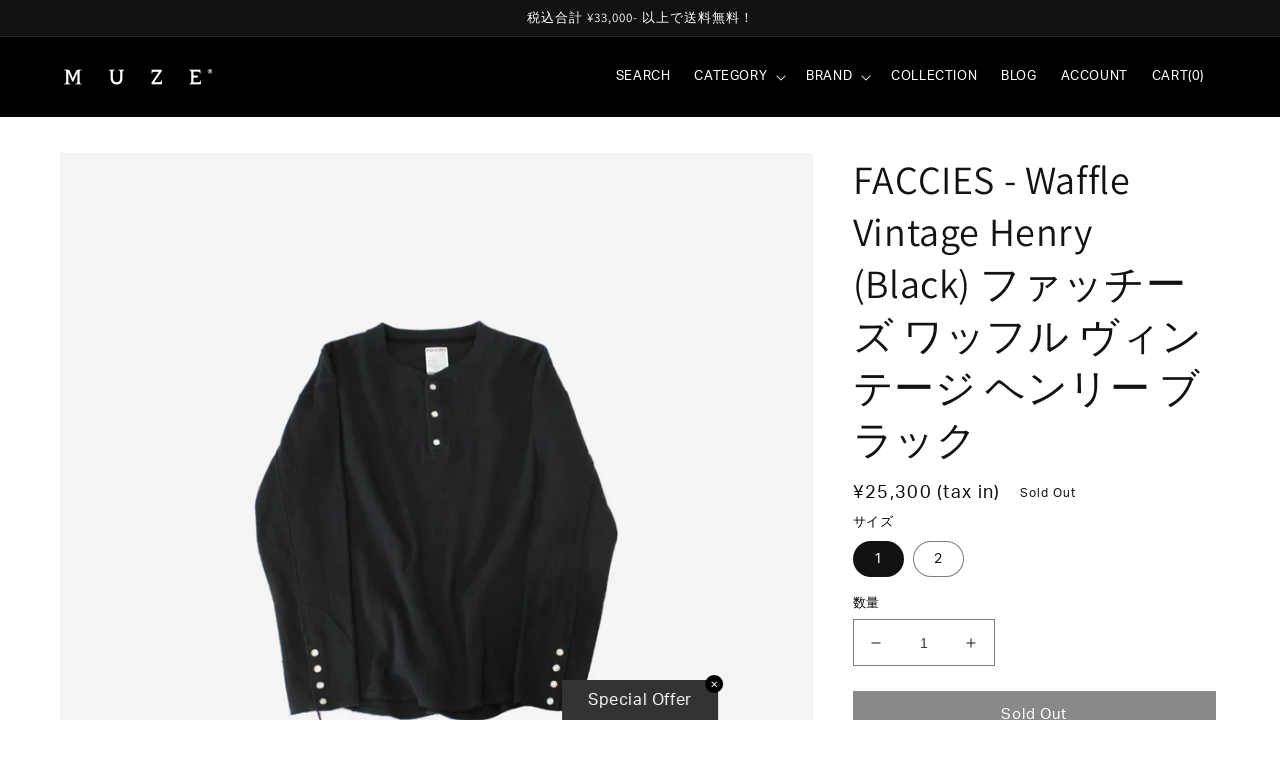

--- FILE ---
content_type: text/html; charset=utf-8
request_url: https://muze.tokyo/products/f23s02003-blk
body_size: 47130
content:
<!doctype html>
<html class="no-js" lang="ja">
  <head>

               <script type='text/javascript'>var easylockdownLocationDisabled = true;</script> <script type='text/javascript' src='//muze.tokyo/apps/easylockdown/easylockdown-1.0.8.min.js' data-no-instant></script> <script type='text/javascript'>if( typeof InstantClick == 'object' ) easylockdown.clearData();</script> <style type="text/css">#easylockdown-password-form{padding:30px 0;text-align:center}#easylockdown-wrapper,.easylockdown-form-holder{display:inline-block}#easylockdown-password{vertical-align:top;margin-bottom:16px;padding:8px 15px;line-height:1.2em;outline:0;box-shadow:none}#easylockdown-password-error{display:none;color:#fb8077;text-align:left}#easylockdown-password-error.easylockdown-error{border:1px solid #fb8077}#easylockdown-password-form-button:not(.easylockdown-native-styles){vertical-align:top;display:inline-block!important;height:auto!important;padding:8px 15px;background:#777;border-radius:3px;color:#fff!important;line-height:1.2em;text-decoration:none!important}.easylockdown-instantclick-fix,.easylockdown-item-selector{position:absolute;z-index:-999;display:none;height:0;width:0;font-size:0;line-height:0}.easylockdown-collection-item[data-eld-loc-can],.easylockdown-item-selector+*,.easylockdown-item[data-eld-loc-can]{display:none}.easylockdown404-content-container{padding:50px;text-align:center}.easylockdown404-title-holder .easylockdown-title-404{display:block;margin:0 0 1rem;font-size:2rem;line-height:2.5rem}</style> 












<script type='text/javascript'>easylockdown.hideLinks.push('*[href$="/collections/cyber-sale-2025"],*[data-eld-collection-handle="cyber-sale-2025"]');</script>


















<script type='text/javascript'>easylockdown.hideLinks.push('*[href$="/collections/muze®︎-members-only-seclet-sale"],*[data-eld-collection-handle="muze®︎-members-only-seclet-sale"],*[href$="/collections/muze%C2%AE%EF%B8%8E-members-only-seclet-sale"],*[data-eld-collection-handle="muze%C2%AE%EF%B8%8E-members-only-seclet-sale"]');</script>







<script type='text/javascript'>
  if( typeof easylockdown == 'object' ) {
    easylockdown.localeRootUrl = '';
    easylockdown.routerByLocation(); 

    easylockdown.onReady(function(e){
      easylockdown.hideAllLinks();
    });
  }
</script>


<script src="//instant.page/5.1.0" type="module" integrity="sha384-by67kQnR+pyfy8yWP4kPO12fHKRLHZPfEsiSXR8u2IKcTdxD805MGUXBzVPnkLHw"></script>



    <meta charset="utf-8">
    <meta http-equiv="X-UA-Compatible" content="IE=edge">
    <meta name="viewport" content="width=device-width,initial-scale=1">
    <meta name="theme-color" content="">
    <link rel="canonical" href="https://muze.tokyo/products/f23s02003-blk">
    <link rel="preconnect" href="https://cdn.shopify.com" crossorigin><link rel="icon" type="image/png" href="//muze.tokyo/cdn/shop/files/MUZE_1.jpg?crop=center&height=32&v=1662689715&width=32"><link rel="preconnect" href="https://fonts.shopifycdn.com" crossorigin><title>
      FACCIES - Waffle Vintage Henry (Black) ファッチーズ ワッフル ヴィンテージ ヘンリー ブラック
 &ndash; MUZE TOKYO</title>

    
      <meta name="description" content="FACCIES ファッチーズ 【Waffle Vintage Henry】ワッフル ヴィンテージ ヘンリー ブラック 型番: F23S02003 サイズ: 1 / 2 カラー: ブラック / エクル 23,000円 (25,300円 税込) 日本製 程よい厚さの綿/100%のワッフル生地を使用製品洗いをほどこし独特のくたっと感をさらに演出。袖先をカフス使用にしたギミックの効いた1枚 袖先と衿元にはパールボタンをあしらっておりシャツ仕様になっている 全体的に色あせた展開カラーになっており経年変化したようなクタッと感を表現している *ワッフル素材*袖先カフス仕様*袖先パールドットボタン仕様 サイズ: 1  (肩幅51cm ,">
    

    

<meta property="og:site_name" content="MUZE TOKYO">
<meta property="og:url" content="https://muze.tokyo/products/f23s02003-blk">
<meta property="og:title" content="FACCIES - Waffle Vintage Henry (Black) ファッチーズ ワッフル ヴィンテージ ヘンリー ブラック">
<meta property="og:type" content="product">
<meta property="og:description" content="FACCIES ファッチーズ 【Waffle Vintage Henry】ワッフル ヴィンテージ ヘンリー ブラック 型番: F23S02003 サイズ: 1 / 2 カラー: ブラック / エクル 23,000円 (25,300円 税込) 日本製 程よい厚さの綿/100%のワッフル生地を使用製品洗いをほどこし独特のくたっと感をさらに演出。袖先をカフス使用にしたギミックの効いた1枚 袖先と衿元にはパールボタンをあしらっておりシャツ仕様になっている 全体的に色あせた展開カラーになっており経年変化したようなクタッと感を表現している *ワッフル素材*袖先カフス仕様*袖先パールドットボタン仕様 サイズ: 1  (肩幅51cm ,"><meta property="og:image" content="http://muze.tokyo/cdn/shop/products/MG_0381.jpg?v=1677146098">
  <meta property="og:image:secure_url" content="https://muze.tokyo/cdn/shop/products/MG_0381.jpg?v=1677146098">
  <meta property="og:image:width" content="1200">
  <meta property="og:image:height" content="1200"><meta property="og:price:amount" content="25,300">
  <meta property="og:price:currency" content="JPY"><meta name="twitter:site" content="@MUZE_GALLERY"><meta name="twitter:card" content="summary_large_image">
<meta name="twitter:title" content="FACCIES - Waffle Vintage Henry (Black) ファッチーズ ワッフル ヴィンテージ ヘンリー ブラック">
<meta name="twitter:description" content="FACCIES ファッチーズ 【Waffle Vintage Henry】ワッフル ヴィンテージ ヘンリー ブラック 型番: F23S02003 サイズ: 1 / 2 カラー: ブラック / エクル 23,000円 (25,300円 税込) 日本製 程よい厚さの綿/100%のワッフル生地を使用製品洗いをほどこし独特のくたっと感をさらに演出。袖先をカフス使用にしたギミックの効いた1枚 袖先と衿元にはパールボタンをあしらっておりシャツ仕様になっている 全体的に色あせた展開カラーになっており経年変化したようなクタッと感を表現している *ワッフル素材*袖先カフス仕様*袖先パールドットボタン仕様 サイズ: 1  (肩幅51cm ,">


    <script src="//muze.tokyo/cdn/shop/t/8/assets/global.js?v=24850326154503943211706681058" defer="defer"></script>
    <script>window.performance && window.performance.mark && window.performance.mark('shopify.content_for_header.start');</script><meta name="google-site-verification" content="BJklngPGmePp76o2Fjwriv3M2em3yZYKAXLeHGHcA8s">
<meta name="facebook-domain-verification" content="z9nynm1n867z5lv6yv98sull5udof3">
<meta id="shopify-digital-wallet" name="shopify-digital-wallet" content="/60768288977/digital_wallets/dialog">
<meta name="shopify-checkout-api-token" content="45fc8da7a435eb73fca87bbf4a7e5f46">
<link rel="alternate" type="application/json+oembed" href="https://muze.tokyo/products/f23s02003-blk.oembed">
<script async="async" src="/checkouts/internal/preloads.js?locale=ja-JP"></script>
<link rel="preconnect" href="https://shop.app" crossorigin="anonymous">
<script async="async" src="https://shop.app/checkouts/internal/preloads.js?locale=ja-JP&shop_id=60768288977" crossorigin="anonymous"></script>
<script id="apple-pay-shop-capabilities" type="application/json">{"shopId":60768288977,"countryCode":"JP","currencyCode":"JPY","merchantCapabilities":["supports3DS"],"merchantId":"gid:\/\/shopify\/Shop\/60768288977","merchantName":"MUZE TOKYO","requiredBillingContactFields":["postalAddress","email","phone"],"requiredShippingContactFields":["postalAddress","email","phone"],"shippingType":"shipping","supportedNetworks":["visa","masterCard","amex","jcb","discover"],"total":{"type":"pending","label":"MUZE TOKYO","amount":"1.00"},"shopifyPaymentsEnabled":true,"supportsSubscriptions":true}</script>
<script id="shopify-features" type="application/json">{"accessToken":"45fc8da7a435eb73fca87bbf4a7e5f46","betas":["rich-media-storefront-analytics"],"domain":"muze.tokyo","predictiveSearch":false,"shopId":60768288977,"locale":"ja"}</script>
<script>var Shopify = Shopify || {};
Shopify.shop = "muzetokyo.myshopify.com";
Shopify.locale = "ja";
Shopify.currency = {"active":"JPY","rate":"1.0"};
Shopify.country = "JP";
Shopify.theme = {"name":"Dawn - カートに戻るボタン編集","id":131903127761,"schema_name":"Dawn","schema_version":"5.0.0","theme_store_id":887,"role":"main"};
Shopify.theme.handle = "null";
Shopify.theme.style = {"id":null,"handle":null};
Shopify.cdnHost = "muze.tokyo/cdn";
Shopify.routes = Shopify.routes || {};
Shopify.routes.root = "/";</script>
<script type="module">!function(o){(o.Shopify=o.Shopify||{}).modules=!0}(window);</script>
<script>!function(o){function n(){var o=[];function n(){o.push(Array.prototype.slice.apply(arguments))}return n.q=o,n}var t=o.Shopify=o.Shopify||{};t.loadFeatures=n(),t.autoloadFeatures=n()}(window);</script>
<script>
  window.ShopifyPay = window.ShopifyPay || {};
  window.ShopifyPay.apiHost = "shop.app\/pay";
  window.ShopifyPay.redirectState = null;
</script>
<script id="shop-js-analytics" type="application/json">{"pageType":"product"}</script>
<script defer="defer" async type="module" src="//muze.tokyo/cdn/shopifycloud/shop-js/modules/v2/client.init-shop-cart-sync_PyU3Cxph.ja.esm.js"></script>
<script defer="defer" async type="module" src="//muze.tokyo/cdn/shopifycloud/shop-js/modules/v2/chunk.common_3XpQ5sgE.esm.js"></script>
<script type="module">
  await import("//muze.tokyo/cdn/shopifycloud/shop-js/modules/v2/client.init-shop-cart-sync_PyU3Cxph.ja.esm.js");
await import("//muze.tokyo/cdn/shopifycloud/shop-js/modules/v2/chunk.common_3XpQ5sgE.esm.js");

  window.Shopify.SignInWithShop?.initShopCartSync?.({"fedCMEnabled":true,"windoidEnabled":true});

</script>
<script>
  window.Shopify = window.Shopify || {};
  if (!window.Shopify.featureAssets) window.Shopify.featureAssets = {};
  window.Shopify.featureAssets['shop-js'] = {"shop-cart-sync":["modules/v2/client.shop-cart-sync_iBe2HkXL.ja.esm.js","modules/v2/chunk.common_3XpQ5sgE.esm.js"],"init-fed-cm":["modules/v2/client.init-fed-cm_4nT_o4d8.ja.esm.js","modules/v2/chunk.common_3XpQ5sgE.esm.js"],"init-windoid":["modules/v2/client.init-windoid_qVCuPx85.ja.esm.js","modules/v2/chunk.common_3XpQ5sgE.esm.js"],"shop-cash-offers":["modules/v2/client.shop-cash-offers_xgnxIoYx.ja.esm.js","modules/v2/chunk.common_3XpQ5sgE.esm.js","modules/v2/chunk.modal_CDmZwZ67.esm.js"],"shop-button":["modules/v2/client.shop-button_D-AUf6XJ.ja.esm.js","modules/v2/chunk.common_3XpQ5sgE.esm.js"],"init-shop-email-lookup-coordinator":["modules/v2/client.init-shop-email-lookup-coordinator_CoiRXg_f.ja.esm.js","modules/v2/chunk.common_3XpQ5sgE.esm.js"],"shop-toast-manager":["modules/v2/client.shop-toast-manager_2q6-qtse.ja.esm.js","modules/v2/chunk.common_3XpQ5sgE.esm.js"],"shop-login-button":["modules/v2/client.shop-login-button_jJCllpG3.ja.esm.js","modules/v2/chunk.common_3XpQ5sgE.esm.js","modules/v2/chunk.modal_CDmZwZ67.esm.js"],"avatar":["modules/v2/client.avatar_BTnouDA3.ja.esm.js"],"init-shop-cart-sync":["modules/v2/client.init-shop-cart-sync_PyU3Cxph.ja.esm.js","modules/v2/chunk.common_3XpQ5sgE.esm.js"],"pay-button":["modules/v2/client.pay-button_DUSCSBhc.ja.esm.js","modules/v2/chunk.common_3XpQ5sgE.esm.js"],"init-shop-for-new-customer-accounts":["modules/v2/client.init-shop-for-new-customer-accounts_CQaxpM10.ja.esm.js","modules/v2/client.shop-login-button_jJCllpG3.ja.esm.js","modules/v2/chunk.common_3XpQ5sgE.esm.js","modules/v2/chunk.modal_CDmZwZ67.esm.js"],"init-customer-accounts-sign-up":["modules/v2/client.init-customer-accounts-sign-up_C8nXD2V_.ja.esm.js","modules/v2/client.shop-login-button_jJCllpG3.ja.esm.js","modules/v2/chunk.common_3XpQ5sgE.esm.js","modules/v2/chunk.modal_CDmZwZ67.esm.js"],"shop-follow-button":["modules/v2/client.shop-follow-button_Cpw2kC42.ja.esm.js","modules/v2/chunk.common_3XpQ5sgE.esm.js","modules/v2/chunk.modal_CDmZwZ67.esm.js"],"checkout-modal":["modules/v2/client.checkout-modal_eFi38ufj.ja.esm.js","modules/v2/chunk.common_3XpQ5sgE.esm.js","modules/v2/chunk.modal_CDmZwZ67.esm.js"],"init-customer-accounts":["modules/v2/client.init-customer-accounts_DjqcXQGc.ja.esm.js","modules/v2/client.shop-login-button_jJCllpG3.ja.esm.js","modules/v2/chunk.common_3XpQ5sgE.esm.js","modules/v2/chunk.modal_CDmZwZ67.esm.js"],"lead-capture":["modules/v2/client.lead-capture_CdXRTdfz.ja.esm.js","modules/v2/chunk.common_3XpQ5sgE.esm.js","modules/v2/chunk.modal_CDmZwZ67.esm.js"],"shop-login":["modules/v2/client.shop-login_C-CHoYGE.ja.esm.js","modules/v2/chunk.common_3XpQ5sgE.esm.js","modules/v2/chunk.modal_CDmZwZ67.esm.js"],"payment-terms":["modules/v2/client.payment-terms_cWctAF1p.ja.esm.js","modules/v2/chunk.common_3XpQ5sgE.esm.js","modules/v2/chunk.modal_CDmZwZ67.esm.js"]};
</script>
<script>(function() {
  var isLoaded = false;
  function asyncLoad() {
    if (isLoaded) return;
    isLoaded = true;
    var urls = ["\/\/www.powr.io\/powr.js?powr-token=muzetokyo.myshopify.com\u0026external-type=shopify\u0026shop=muzetokyo.myshopify.com","https:\/\/nulls.solutions\/shopify\/gift-wrap\/app\/js\/nulls-gift-wrap.js?shop=muzetokyo.myshopify.com","https:\/\/cdn.nfcube.com\/instafeed-2e2b26fa8593df1d9c12b624f512ad10.js?shop=muzetokyo.myshopify.com","https:\/\/cdn.hextom.com\/js\/ultimatesalesboost.js?shop=muzetokyo.myshopify.com","https:\/\/customorder2.groovymedia.co\/js\/front.js?shop=muzetokyo.myshopify.com","\/\/backinstock.useamp.com\/widget\/62870_1767158725.js?category=bis\u0026v=6\u0026shop=muzetokyo.myshopify.com"];
    for (var i = 0; i < urls.length; i++) {
      var s = document.createElement('script');
      s.type = 'text/javascript';
      s.async = true;
      s.src = urls[i];
      var x = document.getElementsByTagName('script')[0];
      x.parentNode.insertBefore(s, x);
    }
  };
  if(window.attachEvent) {
    window.attachEvent('onload', asyncLoad);
  } else {
    window.addEventListener('load', asyncLoad, false);
  }
})();</script>
<script id="__st">var __st={"a":60768288977,"offset":32400,"reqid":"ec147399-a354-45c7-a51a-44ce064ce3ab-1768907354","pageurl":"muze.tokyo\/products\/f23s02003-blk","u":"5b1f9dbf02db","p":"product","rtyp":"product","rid":7191425515729};</script>
<script>window.ShopifyPaypalV4VisibilityTracking = true;</script>
<script id="captcha-bootstrap">!function(){'use strict';const t='contact',e='account',n='new_comment',o=[[t,t],['blogs',n],['comments',n],[t,'customer']],c=[[e,'customer_login'],[e,'guest_login'],[e,'recover_customer_password'],[e,'create_customer']],r=t=>t.map((([t,e])=>`form[action*='/${t}']:not([data-nocaptcha='true']) input[name='form_type'][value='${e}']`)).join(','),a=t=>()=>t?[...document.querySelectorAll(t)].map((t=>t.form)):[];function s(){const t=[...o],e=r(t);return a(e)}const i='password',u='form_key',d=['recaptcha-v3-token','g-recaptcha-response','h-captcha-response',i],f=()=>{try{return window.sessionStorage}catch{return}},m='__shopify_v',_=t=>t.elements[u];function p(t,e,n=!1){try{const o=window.sessionStorage,c=JSON.parse(o.getItem(e)),{data:r}=function(t){const{data:e,action:n}=t;return t[m]||n?{data:e,action:n}:{data:t,action:n}}(c);for(const[e,n]of Object.entries(r))t.elements[e]&&(t.elements[e].value=n);n&&o.removeItem(e)}catch(o){console.error('form repopulation failed',{error:o})}}const l='form_type',E='cptcha';function T(t){t.dataset[E]=!0}const w=window,h=w.document,L='Shopify',v='ce_forms',y='captcha';let A=!1;((t,e)=>{const n=(g='f06e6c50-85a8-45c8-87d0-21a2b65856fe',I='https://cdn.shopify.com/shopifycloud/storefront-forms-hcaptcha/ce_storefront_forms_captcha_hcaptcha.v1.5.2.iife.js',D={infoText:'hCaptchaによる保護',privacyText:'プライバシー',termsText:'利用規約'},(t,e,n)=>{const o=w[L][v],c=o.bindForm;if(c)return c(t,g,e,D).then(n);var r;o.q.push([[t,g,e,D],n]),r=I,A||(h.body.append(Object.assign(h.createElement('script'),{id:'captcha-provider',async:!0,src:r})),A=!0)});var g,I,D;w[L]=w[L]||{},w[L][v]=w[L][v]||{},w[L][v].q=[],w[L][y]=w[L][y]||{},w[L][y].protect=function(t,e){n(t,void 0,e),T(t)},Object.freeze(w[L][y]),function(t,e,n,w,h,L){const[v,y,A,g]=function(t,e,n){const i=e?o:[],u=t?c:[],d=[...i,...u],f=r(d),m=r(i),_=r(d.filter((([t,e])=>n.includes(e))));return[a(f),a(m),a(_),s()]}(w,h,L),I=t=>{const e=t.target;return e instanceof HTMLFormElement?e:e&&e.form},D=t=>v().includes(t);t.addEventListener('submit',(t=>{const e=I(t);if(!e)return;const n=D(e)&&!e.dataset.hcaptchaBound&&!e.dataset.recaptchaBound,o=_(e),c=g().includes(e)&&(!o||!o.value);(n||c)&&t.preventDefault(),c&&!n&&(function(t){try{if(!f())return;!function(t){const e=f();if(!e)return;const n=_(t);if(!n)return;const o=n.value;o&&e.removeItem(o)}(t);const e=Array.from(Array(32),(()=>Math.random().toString(36)[2])).join('');!function(t,e){_(t)||t.append(Object.assign(document.createElement('input'),{type:'hidden',name:u})),t.elements[u].value=e}(t,e),function(t,e){const n=f();if(!n)return;const o=[...t.querySelectorAll(`input[type='${i}']`)].map((({name:t})=>t)),c=[...d,...o],r={};for(const[a,s]of new FormData(t).entries())c.includes(a)||(r[a]=s);n.setItem(e,JSON.stringify({[m]:1,action:t.action,data:r}))}(t,e)}catch(e){console.error('failed to persist form',e)}}(e),e.submit())}));const S=(t,e)=>{t&&!t.dataset[E]&&(n(t,e.some((e=>e===t))),T(t))};for(const o of['focusin','change'])t.addEventListener(o,(t=>{const e=I(t);D(e)&&S(e,y())}));const B=e.get('form_key'),M=e.get(l),P=B&&M;t.addEventListener('DOMContentLoaded',(()=>{const t=y();if(P)for(const e of t)e.elements[l].value===M&&p(e,B);[...new Set([...A(),...v().filter((t=>'true'===t.dataset.shopifyCaptcha))])].forEach((e=>S(e,t)))}))}(h,new URLSearchParams(w.location.search),n,t,e,['guest_login'])})(!0,!0)}();</script>
<script integrity="sha256-4kQ18oKyAcykRKYeNunJcIwy7WH5gtpwJnB7kiuLZ1E=" data-source-attribution="shopify.loadfeatures" defer="defer" src="//muze.tokyo/cdn/shopifycloud/storefront/assets/storefront/load_feature-a0a9edcb.js" crossorigin="anonymous"></script>
<script crossorigin="anonymous" defer="defer" src="//muze.tokyo/cdn/shopifycloud/storefront/assets/shopify_pay/storefront-65b4c6d7.js?v=20250812"></script>
<script data-source-attribution="shopify.dynamic_checkout.dynamic.init">var Shopify=Shopify||{};Shopify.PaymentButton=Shopify.PaymentButton||{isStorefrontPortableWallets:!0,init:function(){window.Shopify.PaymentButton.init=function(){};var t=document.createElement("script");t.src="https://muze.tokyo/cdn/shopifycloud/portable-wallets/latest/portable-wallets.ja.js",t.type="module",document.head.appendChild(t)}};
</script>
<script data-source-attribution="shopify.dynamic_checkout.buyer_consent">
  function portableWalletsHideBuyerConsent(e){var t=document.getElementById("shopify-buyer-consent"),n=document.getElementById("shopify-subscription-policy-button");t&&n&&(t.classList.add("hidden"),t.setAttribute("aria-hidden","true"),n.removeEventListener("click",e))}function portableWalletsShowBuyerConsent(e){var t=document.getElementById("shopify-buyer-consent"),n=document.getElementById("shopify-subscription-policy-button");t&&n&&(t.classList.remove("hidden"),t.removeAttribute("aria-hidden"),n.addEventListener("click",e))}window.Shopify?.PaymentButton&&(window.Shopify.PaymentButton.hideBuyerConsent=portableWalletsHideBuyerConsent,window.Shopify.PaymentButton.showBuyerConsent=portableWalletsShowBuyerConsent);
</script>
<script data-source-attribution="shopify.dynamic_checkout.cart.bootstrap">document.addEventListener("DOMContentLoaded",(function(){function t(){return document.querySelector("shopify-accelerated-checkout-cart, shopify-accelerated-checkout")}if(t())Shopify.PaymentButton.init();else{new MutationObserver((function(e,n){t()&&(Shopify.PaymentButton.init(),n.disconnect())})).observe(document.body,{childList:!0,subtree:!0})}}));
</script>
<link id="shopify-accelerated-checkout-styles" rel="stylesheet" media="screen" href="https://muze.tokyo/cdn/shopifycloud/portable-wallets/latest/accelerated-checkout-backwards-compat.css" crossorigin="anonymous">
<style id="shopify-accelerated-checkout-cart">
        #shopify-buyer-consent {
  margin-top: 1em;
  display: inline-block;
  width: 100%;
}

#shopify-buyer-consent.hidden {
  display: none;
}

#shopify-subscription-policy-button {
  background: none;
  border: none;
  padding: 0;
  text-decoration: underline;
  font-size: inherit;
  cursor: pointer;
}

#shopify-subscription-policy-button::before {
  box-shadow: none;
}

      </style>
<script id="sections-script" data-sections="product-recommendations,header,footer" defer="defer" src="//muze.tokyo/cdn/shop/t/8/compiled_assets/scripts.js?v=3875"></script>
<script>window.performance && window.performance.mark && window.performance.mark('shopify.content_for_header.end');</script>


    <style data-shopify>
      @font-face {
  font-family: Assistant;
  font-weight: 400;
  font-style: normal;
  font-display: swap;
  src: url("//muze.tokyo/cdn/fonts/assistant/assistant_n4.9120912a469cad1cc292572851508ca49d12e768.woff2") format("woff2"),
       url("//muze.tokyo/cdn/fonts/assistant/assistant_n4.6e9875ce64e0fefcd3f4446b7ec9036b3ddd2985.woff") format("woff");
}

      @font-face {
  font-family: Assistant;
  font-weight: 700;
  font-style: normal;
  font-display: swap;
  src: url("//muze.tokyo/cdn/fonts/assistant/assistant_n7.bf44452348ec8b8efa3aa3068825305886b1c83c.woff2") format("woff2"),
       url("//muze.tokyo/cdn/fonts/assistant/assistant_n7.0c887fee83f6b3bda822f1150b912c72da0f7b64.woff") format("woff");
}

      
      
      @font-face {
  font-family: Assistant;
  font-weight: 400;
  font-style: normal;
  font-display: swap;
  src: url("//muze.tokyo/cdn/fonts/assistant/assistant_n4.9120912a469cad1cc292572851508ca49d12e768.woff2") format("woff2"),
       url("//muze.tokyo/cdn/fonts/assistant/assistant_n4.6e9875ce64e0fefcd3f4446b7ec9036b3ddd2985.woff") format("woff");
}


      :root {
        --font-body-family: Assistant, sans-serif;
        --font-body-style: normal;
        --font-body-weight: 400;
        --font-body-weight-bold: 700;

        --font-heading-family: Assistant, sans-serif;
        --font-heading-style: normal;
        --font-heading-weight: 400;

        --font-body-scale: 1.0;
        --font-heading-scale: 1.0;

        --color-base-text: 18, 18, 18;
        --color-shadow: 18, 18, 18;
        --color-base-background-1: 255, 255, 255;
        --color-base-background-2: 255, 255, 255;
        --color-base-solid-button-labels: 255, 255, 255;
        --color-base-outline-button-labels: 18, 18, 18;
        --color-base-accent-1: 18, 18, 18;
        --color-base-accent-2: 51, 79, 180;
        --payment-terms-background-color: #ffffff;

        --gradient-base-background-1: #ffffff;
        --gradient-base-background-2: #ffffff;
        --gradient-base-accent-1: #121212;
        --gradient-base-accent-2: #334fb4;

        --media-padding: px;
        --media-border-opacity: 0.05;
        --media-border-width: 1px;
        --media-radius: 0px;
        --media-shadow-opacity: 0.0;
        --media-shadow-horizontal-offset: 0px;
        --media-shadow-vertical-offset: 4px;
        --media-shadow-blur-radius: 5px;

        --page-width: 120rem;
        --page-width-margin: 0rem;

        --card-image-padding: 0.0rem;
        --card-corner-radius: 0.0rem;
        --card-text-alignment: left;
        --card-border-width: 0.0rem;
        --card-border-opacity: 0.1;
        --card-shadow-opacity: 0.0;
        --card-shadow-horizontal-offset: 0.0rem;
        --card-shadow-vertical-offset: 0.4rem;
        --card-shadow-blur-radius: 0.5rem;

        --badge-corner-radius: 4.0rem;

        --popup-border-width: 1px;
        --popup-border-opacity: 0.1;
        --popup-corner-radius: 0px;
        --popup-shadow-opacity: 0.0;
        --popup-shadow-horizontal-offset: 0px;
        --popup-shadow-vertical-offset: 4px;
        --popup-shadow-blur-radius: 5px;

        --drawer-border-width: 1px;
        --drawer-border-opacity: 0.1;
        --drawer-shadow-opacity: 0.0;
        --drawer-shadow-horizontal-offset: 0px;
        --drawer-shadow-vertical-offset: 4px;
        --drawer-shadow-blur-radius: 5px;

        --spacing-sections-desktop: 0px;
        --spacing-sections-mobile: 0px;

        --grid-desktop-vertical-spacing: 8px;
        --grid-desktop-horizontal-spacing: 8px;
        --grid-mobile-vertical-spacing: 4px;
        --grid-mobile-horizontal-spacing: 4px;

        --text-boxes-border-opacity: 0.1;
        --text-boxes-border-width: 0px;
        --text-boxes-radius: 0px;
        --text-boxes-shadow-opacity: 0.0;
        --text-boxes-shadow-horizontal-offset: 0px;
        --text-boxes-shadow-vertical-offset: 4px;
        --text-boxes-shadow-blur-radius: 5px;

        --buttons-radius: 0px;
        --buttons-radius-outset: 0px;
        --buttons-border-width: 1px;
        --buttons-border-opacity: 1.0;
        --buttons-shadow-opacity: 0.0;
        --buttons-shadow-horizontal-offset: 0px;
        --buttons-shadow-vertical-offset: 4px;
        --buttons-shadow-blur-radius: 5px;
        --buttons-border-offset: 0px;

        --inputs-radius: 0px;
        --inputs-border-width: 1px;
        --inputs-border-opacity: 0.55;
        --inputs-shadow-opacity: 0.0;
        --inputs-shadow-horizontal-offset: 0px;
        --inputs-margin-offset: 0px;
        --inputs-shadow-vertical-offset: 4px;
        --inputs-shadow-blur-radius: 5px;
        --inputs-radius-outset: 0px;

        --variant-pills-radius: 40px;
        --variant-pills-border-width: 1px;
        --variant-pills-border-opacity: 0.55;
        --variant-pills-shadow-opacity: 0.0;
        --variant-pills-shadow-horizontal-offset: 0px;
        --variant-pills-shadow-vertical-offset: 4px;
        --variant-pills-shadow-blur-radius: 5px;
      }

      *,
      *::before,
      *::after {
        box-sizing: inherit;
      }

      html {
        box-sizing: border-box;
        font-size: calc(var(--font-body-scale) * 62.5%);
        height: 100%;
      }

      body {
        display: grid;
        grid-template-rows: auto auto 1fr auto;
        grid-template-columns: 100%;
        min-height: 100%;
        margin: 0;
        font-size: 1.5rem;
        letter-spacing: 0.06rem;
        line-height: calc(1 + 0.8 / var(--font-body-scale));
        font-family: var(--font-body-family);
        font-style: var(--font-body-style);
        font-weight: var(--font-body-weight);
      }

      @media screen and (min-width: 750px) {
        body {
          font-size: 1.6rem;
        }
      }
    </style>

    <link href="//muze.tokyo/cdn/shop/t/8/assets/base.css?v=33648442733440060821733298664" rel="stylesheet" type="text/css" media="all" />
<link rel="preload" as="font" href="//muze.tokyo/cdn/fonts/assistant/assistant_n4.9120912a469cad1cc292572851508ca49d12e768.woff2" type="font/woff2" crossorigin><link rel="preload" as="font" href="//muze.tokyo/cdn/fonts/assistant/assistant_n4.9120912a469cad1cc292572851508ca49d12e768.woff2" type="font/woff2" crossorigin><link rel="stylesheet" href="//muze.tokyo/cdn/shop/t/8/assets/component-predictive-search.css?v=165644661289088488651706681058" media="print" onload="this.media='all'"><!-- MUZE original -->
    <link rel="stylesheet" href="https://unpkg.com/swiper@8/swiper-bundle.min.css"/>
    <link rel="stylesheet" href="https://use.typekit.net/jdc0nut.css">
    <link href="//muze.tokyo/cdn/shop/t/8/assets/muze.css?v=72913250379333688611733298583" rel="stylesheet" type="text/css" media="all" />
	<script src="https://unpkg.com/swiper@8/swiper-bundle.min.js"></script>
    
    
    <script>document.documentElement.className = document.documentElement.className.replace('no-js', 'js');
    if (Shopify.designMode) {
      document.documentElement.classList.add('shopify-design-mode');
    }
    </script>
    <script type="text/javascript" src="//ajax.googleapis.com/ajax/libs/jquery/1.7/jquery.min.js"></script>
  <link rel="dns-prefetch" href="https://cdn.secomapp.com/">
<link rel="dns-prefetch" href="https://ajax.googleapis.com/">
<link rel="dns-prefetch" href="https://cdnjs.cloudflare.com/">
<link rel="preload" as="stylesheet" href="//muze.tokyo/cdn/shop/t/8/assets/sca-pp.css?v=178374312540912810101706681058">

<link rel="stylesheet" href="//muze.tokyo/cdn/shop/t/8/assets/sca-pp.css?v=178374312540912810101706681058">
 <script>
  
  SCAPPShop = {};
    
  </script> 
<style>

    .primenWrapper ul, ol {
        display: block;
        margin-block-start: 1em;
        margin-block-end: 1em;
        margin-inline-start: 0px;
        margin-inline-end: 0px;
        padding-inline-start: 40px;
        list-style-type: revert;
    }
    .primenWrapper li {
        list-style: inherit;
        list-style-position: inside;
    }

    .prime-d-block{display:block;}
    .prime-d-inline-block{display:inline-block;}
						
    .prime-align-middle{vertical-align:middle;}
    .prime-align-top {vertical-align: top;}
    
    .prime-m-0{margin: 0rem;} 
    .prime-mr-0{margin-right: 0rem;} 
    .prime-ml-0{margin-left: 0rem;}
    .prime-mt-0{margin-top: 0rem;}
    .prime-mb-0{margin-bottom: 0rem;}
    
    .prime-m-1{margin: .25rem;} 
    .prime-mr-1{margin-right: .25rem;} 
    .prime-ml-1{margin-left: .25rem;}
    .prime-mt-1{margin-top: .25rem;}
    .prime-mb-1{margin-bottom: .25rem;}

    .prime-m-2{margin: .5rem;} 
    .prime-mr-2{margin-right: .5rem;} 
    .prime-ml-2{margin-left: .5rem;}
    .prime-mt-2{margin-top: .5rem;}
    .prime-mb-2{margin-bottom: .5rem;}

    .prime-m-3{margin: 1em;} 
    .prime-mr-3{margin-right: 1rem;} 
    .prime-ml-3{margin-left: 1rem;}
    .prime-mt-3{margin-top: 1rem;}
    .prime-mb-3{margin-bottom: 1rem;}

    .prime-m-4{margin: 1.5rem;} 
    .prime-mr-4{margin-right: 1.5rem;} 
    .prime-ml-4{margin-left: 1.5rem;}
    .prime-mt-4{margin-top: 1.5rem;}
    .prime-mb-4{margin-bottom: 1.5rem;}

    .prime-m-5{margin: 3rem;} 
    .prime-mr-5{margin-right: 3rem;} 
    .prime-ml-5{margin-left: 3rem;}
    .prime-mt-5{margin-top: 3rem;}
    .prime-mb-5{margin-bottom: 3rem;}

    .prime-p-0{padding: 0rem;} 
    .prime-pr-0{padding-right: 0rem;} 
    .prime-pl-0{padding-left: 0rem;}
    .prime-pt-0{padding-top: 0rem;}
    .prime-pb-0{padding-bottom: 0rem;}
    
    .prime-p-1{padding: .25rem;} 
    .prime-pr-1{padding-right: .25rem;} 
    .prime-pl-1{padding-left: .25rem;}
    .prime-pt-1{padding-top: .25rem;}
    .prime-pb-1{padding-bottom: .25rem;}

    .prime-p-2{padding: .5rem;} 
    .prime-pr-2{padding-right: .5rem;} 
    .prime-pl-2{padding-left: .5rem;}
    .prime-pt-2{padding-top: .5rem;}
    .prime-pb-2{padding-bottom: .5rem;}

    .prime-p-3{padding: 1em;} 
    .prime-pr-3{padding-right: 1rem;} 
    .prime-pl-3{padding-left: 1rem;}
    .prime-pt-3{padding-top: 1rem;}
    .prime-pb-3{padding-bottom: 1rem;}

    .prime-p-4{padding: 1.5rem;} 
    .prime-pr-4{padding-right: 1.5rem;} 
    .prime-pl-4{padding-left: 1.5rem;}
    .prime-pt-4{padding-top: 1.5rem;}
    .prime-pb-4{padding-bottom: 1.5rem;}

    .prime-p-5{padding: 3rem;} 
    .prime-pr-5{padding-right: 3rem;} 
    .prime-pl-5{padding-left: 3rem;}
    .prime-pt-5{padding-top: 3rem;}
    .prime-pb-5{padding-bottom: 3rem;}

    .prime-px-2{padding-left:.5rem;padding-right:.5rem;}
    .prime-py-1{padding-top:.25rem;padding-bottom:.25rem;}
    .prime-mx-auto{margin-left: auto;margin-right: auto;}
    .prime-text-center{text-align:center;}
    .prime-text-left{text-align:left;}

    .prime-px-0{padding-left:0px !important;padding-right:0px !important;}

    .primebanPhotoOuter {line-height: 0px;}

    @-ms-viewport{width:device-width}html{box-sizing:border-box;-ms-overflow-style:scrollbar}*,::after,::before{box-sizing:inherit}.prime-container{width:100%;padding-right:15px;padding-left:15px;margin-right:auto;margin-left:auto}@media (min-width:576px){.prime-container{max-width:540px}}@media (min-width:768px){.prime-container{max-width:720px}}@media (min-width:992px){.prime-container{max-width:960px}}@media (min-width:1200px){.prime-container{max-width:1140px}}.prime-container-fluid{width:100%;padding-right:15px;padding-left:15px;margin-right:auto;margin-left:auto}.prime-row{display:-ms-flexbox;display:flex;-ms-flex-wrap:wrap;flex-wrap:wrap;margin-right:-15px;margin-left:-15px}.prime-no-gutters{margin-right:0;margin-left:0}.prime-no-gutters>.col,.prime-no-gutters>[class*=col-]{padding-right:0;padding-left:0}.prime-col,.prime-col-1,.prime-col-10,.prime-col-11,.prime-col-12,.prime-col-2,.prime-col-3,.prime-col-4,.prime-col-5,.prime-col-6,.prime-col-7,.prime-col-8,.prime-col-9,.prime-col-auto,.prime-col-lg,.prime-col-lg-1,.prime-col-lg-10,.prime-col-lg-11,.prime-col-lg-12,.prime-col-lg-2,.prime-col-lg-3,.prime-col-lg-4,.prime-col-lg-5,.prime-col-lg-6,.prime-col-lg-7,.prime-col-lg-8,.prime-col-lg-9,.prime-col-lg-auto,.prime-col-md,.prime-col-md-1,.prime-col-md-10,.prime-col-md-11,.prime-col-md-12,.prime-col-md-2,.prime-col-md-3,.prime-col-md-4,.prime-col-md-5,.prime-col-md-6,.prime-col-md-7,.prime-col-md-8,.prime-col-md-9,.prime-col-md-auto,.prime-col-sm,.prime-col-sm-1,.prime-col-sm-10,.prime-col-sm-11,.prime-col-sm-12,.prime-col-sm-2,.prime-col-sm-3,.prime-col-sm-4,.prime-col-sm-5,.prime-col-sm-6,.prime-col-sm-7,.prime-col-sm-8,.prime-col-sm-9,.prime-col-sm-auto,.prime-col-xl,.prime-col-xl-1,.prime-col-xl-10,.prime-col-xl-11,.prime-col-xl-12,.prime-col-xl-2,.prime-col-xl-3,.prime-col-xl-4,.prime-col-xl-5,.prime-col-xl-6,.prime-col-xl-7,.prime-col-xl-8,.prime-col-xl-9,.prime-col-xl-auto{position:relative;width:100%;min-height:1px;padding-right:15px;padding-left:15px}.prime-col{-ms-flex-preferred-size:0;flex-basis:0;-ms-flex-positive:1;flex-grow:1;max-width:100%}.prime-col-auto{-ms-flex:0 0 auto;flex:0 0 auto;width:auto;max-width:none}.prime-col-1{-ms-flex:0 0 8.333333%;flex:0 0 8.333333%;max-width:8.333333%}.prime-col-2{-ms-flex:0 0 16.666667%;flex:0 0 16.666667%;max-width:16.666667%}.prime-col-3{-ms-flex:0 0 25%;flex:0 0 25%;max-width:25%}.prime-col-4{-ms-flex:0 0 33.333333%;flex:0 0 33.333333%;max-width:33.333333%}.prime-col-5{-ms-flex:0 0 41.666667%;flex:0 0 41.666667%;max-width:41.666667%}.prime-col-6{-ms-flex:0 0 50%;flex:0 0 50%;max-width:50%}.prime-col-7{-ms-flex:0 0 58.333333%;flex:0 0 58.333333%;max-width:58.333333%}.prime-col-8{-ms-flex:0 0 66.666667%;flex:0 0 66.666667%;max-width:66.666667%}.prime-col-9{-ms-flex:0 0 75%;flex:0 0 75%;max-width:75%}.prime-col-10{-ms-flex:0 0 83.333333%;flex:0 0 83.333333%;max-width:83.333333%}.prime-col-11{-ms-flex:0 0 91.666667%;flex:0 0 91.666667%;max-width:91.666667%}.prime-col-12{-ms-flex:0 0 100%;flex:0 0 100%;max-width:100%}.prime-order-first{-ms-flex-order:-1;order:-1}.prime-order-last{-ms-flex-order:13;order:13}.prime-order-0{-ms-flex-order:0;order:0}.prime-order-1{-ms-flex-order:1;order:1}.prime-order-2{-ms-flex-order:2;order:2}.prime-order-3{-ms-flex-order:3;order:3}.prime-order-4{-ms-flex-order:4;order:4}.prime-order-5{-ms-flex-order:5;order:5}.prime-order-6{-ms-flex-order:6;order:6}.prime-order-7{-ms-flex-order:7;order:7}.prime-order-8{-ms-flex-order:8;order:8}.prime-order-9{-ms-flex-order:9;order:9}.prime-order-10{-ms-flex-order:10;order:10}.prime-order-11{-ms-flex-order:11;order:11}.prime-order-12{-ms-flex-order:12;order:12}.prime-offset-1{margin-left:8.333333%}.prime-offset-2{margin-left:16.666667%}.prime-offset-3{margin-left:25%}.prime-offset-4{margin-left:33.333333%}.prime-offset-5{margin-left:41.666667%}.prime-offset-6{margin-left:50%}.prime-offset-7{margin-left:58.333333%}.prime-offset-8{margin-left:66.666667%}.prime-offset-9{margin-left:75%}.prime-offset-10{margin-left:83.333333%}.prime-offset-11{margin-left:91.666667%}@media (min-width:576px){.prime-col-sm{-ms-flex-preferred-size:0;flex-basis:0;-ms-flex-positive:1;flex-grow:1;max-width:100%}.prime-col-sm-auto{-ms-flex:0 0 auto;flex:0 0 auto;width:auto;max-width:none}.prime-col-sm-1{-ms-flex:0 0 8.333333%;flex:0 0 8.333333%;max-width:8.333333%}.prime-col-sm-2{-ms-flex:0 0 16.666667%;flex:0 0 16.666667%;max-width:16.666667%}.prime-col-sm-3{-ms-flex:0 0 25%;flex:0 0 25%;max-width:25%}.prime-col-sm-4{-ms-flex:0 0 33.333333%;flex:0 0 33.333333%;max-width:33.333333%}.prime-col-sm-5{-ms-flex:0 0 41.666667%;flex:0 0 41.666667%;max-width:41.666667%}.prime-col-sm-6{-ms-flex:0 0 50%;flex:0 0 50%;max-width:50%}.prime-col-sm-7{-ms-flex:0 0 58.333333%;flex:0 0 58.333333%;max-width:58.333333%}.prime-col-sm-8{-ms-flex:0 0 66.666667%;flex:0 0 66.666667%;max-width:66.666667%}.prime-col-sm-9{-ms-flex:0 0 75%;flex:0 0 75%;max-width:75%}.prime-col-sm-10{-ms-flex:0 0 83.333333%;flex:0 0 83.333333%;max-width:83.333333%}.prime-col-sm-11{-ms-flex:0 0 91.666667%;flex:0 0 91.666667%;max-width:91.666667%}.prime-col-sm-12{-ms-flex:0 0 100%;flex:0 0 100%;max-width:100%}.prime-order-sm-first{-ms-flex-order:-1;order:-1}.prime-order-sm-last{-ms-flex-order:13;order:13}.prime-order-sm-0{-ms-flex-order:0;order:0}.prime-order-sm-1{-ms-flex-order:1;order:1}.prime-order-sm-2{-ms-flex-order:2;order:2}.prime-order-sm-3{-ms-flex-order:3;order:3}.prime-order-sm-4{-ms-flex-order:4;order:4}.prime-order-sm-5{-ms-flex-order:5;order:5}.prime-order-sm-6{-ms-flex-order:6;order:6}.prime-order-sm-7{-ms-flex-order:7;order:7}.prime-order-sm-8{-ms-flex-order:8;order:8}.prime-order-sm-9{-ms-flex-order:9;order:9}.prime-order-sm-10{-ms-flex-order:10;order:10}.prime-order-sm-11{-ms-flex-order:11;order:11}.prime-order-sm-12{-ms-flex-order:12;order:12}.prime-offset-sm-0{margin-left:0}.prime-offset-sm-1{margin-left:8.333333%}.prime-offset-sm-2{margin-left:16.666667%}.prime-offset-sm-3{margin-left:25%}.prime-offset-sm-4{margin-left:33.333333%}.prime-offset-sm-5{margin-left:41.666667%}.prime-offset-sm-6{margin-left:50%}.prime-offset-sm-7{margin-left:58.333333%}.prime-offset-sm-8{margin-left:66.666667%}.prime-offset-sm-9{margin-left:75%}.prime-offset-sm-10{margin-left:83.333333%}.prime-offset-sm-11{margin-left:91.666667%}}@media (min-width:768px){.prime-col-md{-ms-flex-preferred-size:0;flex-basis:0;-ms-flex-positive:1;flex-grow:1;max-width:100%}.prime-col-md-auto{-ms-flex:0 0 auto;flex:0 0 auto;width:auto;max-width:none}.prime-col-md-1{-ms-flex:0 0 8.333333%;flex:0 0 8.333333%;max-width:8.333333%}.prime-col-md-2{-ms-flex:0 0 16.666667%;flex:0 0 16.666667%;max-width:16.666667%}.prime-col-md-3{-ms-flex:0 0 25%;flex:0 0 25%;max-width:25%}.prime-col-md-4{-ms-flex:0 0 33.333333%;flex:0 0 33.333333%;max-width:33.333333%}.prime-col-md-5{-ms-flex:0 0 41.666667%;flex:0 0 41.666667%;max-width:41.666667%}.prime-col-md-6{-ms-flex:0 0 50%;flex:0 0 50%;max-width:50%}.prime-col-md-7{-ms-flex:0 0 58.333333%;flex:0 0 58.333333%;max-width:58.333333%}.prime-col-md-8{-ms-flex:0 0 66.666667%;flex:0 0 66.666667%;max-width:66.666667%}.prime-col-md-9{-ms-flex:0 0 75%;flex:0 0 75%;max-width:75%}.prime-col-md-10{-ms-flex:0 0 83.333333%;flex:0 0 83.333333%;max-width:83.333333%}.prime-col-md-11{-ms-flex:0 0 91.666667%;flex:0 0 91.666667%;max-width:91.666667%}.prime-col-md-12{-ms-flex:0 0 100%;flex:0 0 100%;max-width:100%}.prime-order-md-first{-ms-flex-order:-1;order:-1}.prime-order-md-last{-ms-flex-order:13;order:13}.prime-order-md-0{-ms-flex-order:0;order:0}.prime-order-md-1{-ms-flex-order:1;order:1}.prime-order-md-2{-ms-flex-order:2;order:2}.prime-order-md-3{-ms-flex-order:3;order:3}.prime-order-md-4{-ms-flex-order:4;order:4}.prime-order-md-5{-ms-flex-order:5;order:5}.prime-order-md-6{-ms-flex-order:6;order:6}.prime-order-md-7{-ms-flex-order:7;order:7}.prime-order-md-8{-ms-flex-order:8;order:8}.prime-order-md-9{-ms-flex-order:9;order:9}.prime-order-md-10{-ms-flex-order:10;order:10}.prime-order-md-11{-ms-flex-order:11;order:11}.prime-order-md-12{-ms-flex-order:12;order:12}.prime-offset-md-0{margin-left:0}.prime-offset-md-1{margin-left:8.333333%}.prime-offset-md-2{margin-left:16.666667%}.prime-offset-md-3{margin-left:25%}.prime-offset-md-4{margin-left:33.333333%}.prime-offset-md-5{margin-left:41.666667%}.prime-offset-md-6{margin-left:50%}.prime-offset-md-7{margin-left:58.333333%}.prime-offset-md-8{margin-left:66.666667%}.prime-offset-md-9{margin-left:75%}.prime-offset-md-10{margin-left:83.333333%}.prime-offset-md-11{margin-left:91.666667%}}@media (min-width:992px){.prime-col-lg{-ms-flex-preferred-size:0;flex-basis:0;-ms-flex-positive:1;flex-grow:1;max-width:100%}.prime-col-lg-auto{-ms-flex:0 0 auto;flex:0 0 auto;width:auto;max-width:none}.prime-col-lg-1{-ms-flex:0 0 8.333333%;flex:0 0 8.333333%;max-width:8.333333%}.prime-col-lg-2{-ms-flex:0 0 16.666667%;flex:0 0 16.666667%;max-width:16.666667%}.prime-col-lg-3{-ms-flex:0 0 25%;flex:0 0 25%;max-width:25%}.prime-col-lg-4{-ms-flex:0 0 33.333333%;flex:0 0 33.333333%;max-width:33.333333%}.prime-col-lg-5{-ms-flex:0 0 41.666667%;flex:0 0 41.666667%;max-width:41.666667%}.prime-col-lg-6{-ms-flex:0 0 50%;flex:0 0 50%;max-width:50%}.prime-col-lg-7{-ms-flex:0 0 58.333333%;flex:0 0 58.333333%;max-width:58.333333%}.prime-col-lg-8{-ms-flex:0 0 66.666667%;flex:0 0 66.666667%;max-width:66.666667%}.prime-col-lg-9{-ms-flex:0 0 75%;flex:0 0 75%;max-width:75%}.prime-col-lg-10{-ms-flex:0 0 83.333333%;flex:0 0 83.333333%;max-width:83.333333%}.prime-col-lg-11{-ms-flex:0 0 91.666667%;flex:0 0 91.666667%;max-width:91.666667%}.prime-col-lg-12{-ms-flex:0 0 100%;flex:0 0 100%;max-width:100%}.prime-order-lg-first{-ms-flex-order:-1;order:-1}.prime-order-lg-last{-ms-flex-order:13;order:13}.prime-order-lg-0{-ms-flex-order:0;order:0}.prime-order-lg-1{-ms-flex-order:1;order:1}.prime-order-lg-2{-ms-flex-order:2;order:2}.prime-order-lg-3{-ms-flex-order:3;order:3}.prime-order-lg-4{-ms-flex-order:4;order:4}.prime-order-lg-5{-ms-flex-order:5;order:5}.prime-order-lg-6{-ms-flex-order:6;order:6}.prime-order-lg-7{-ms-flex-order:7;order:7}.prime-order-lg-8{-ms-flex-order:8;order:8}.prime-order-lg-9{-ms-flex-order:9;order:9}.prime-order-lg-10{-ms-flex-order:10;order:10}.prime-order-lg-11{-ms-flex-order:11;order:11}.prime-order-lg-12{-ms-flex-order:12;order:12}.prime-offset-lg-0{margin-left:0}.prime-offset-lg-1{margin-left:8.333333%}.prime-offset-lg-2{margin-left:16.666667%}.prime-offset-lg-3{margin-left:25%}.prime-offset-lg-4{margin-left:33.333333%}.prime-offset-lg-5{margin-left:41.666667%}.prime-offset-lg-6{margin-left:50%}.prime-offset-lg-7{margin-left:58.333333%}.prime-offset-lg-8{margin-left:66.666667%}.prime-offset-lg-9{margin-left:75%}.prime-offset-lg-10{margin-left:83.333333%}.prime-offset-lg-11{margin-left:91.666667%}}@media (min-width:1200px){.prime-col-xl{-ms-flex-preferred-size:0;flex-basis:0;-ms-flex-positive:1;flex-grow:1;max-width:100%}.prime-col-xl-auto{-ms-flex:0 0 auto;flex:0 0 auto;width:auto;max-width:none}.prime-col-xl-1{-ms-flex:0 0 8.333333%;flex:0 0 8.333333%;max-width:8.333333%}.prime-col-xl-2{-ms-flex:0 0 16.666667%;flex:0 0 16.666667%;max-width:16.666667%}.prime-col-xl-3{-ms-flex:0 0 25%;flex:0 0 25%;max-width:25%}.prime-col-xl-4{-ms-flex:0 0 33.333333%;flex:0 0 33.333333%;max-width:33.333333%}.prime-col-xl-5{-ms-flex:0 0 41.666667%;flex:0 0 41.666667%;max-width:41.666667%}.prime-col-xl-6{-ms-flex:0 0 50%;flex:0 0 50%;max-width:50%}.prime-col-xl-7{-ms-flex:0 0 58.333333%;flex:0 0 58.333333%;max-width:58.333333%}.prime-col-xl-8{-ms-flex:0 0 66.666667%;flex:0 0 66.666667%;max-width:66.666667%}.prime-col-xl-9{-ms-flex:0 0 75%;flex:0 0 75%;max-width:75%}.prime-col-xl-10{-ms-flex:0 0 83.333333%;flex:0 0 83.333333%;max-width:83.333333%}.prime-col-xl-11{-ms-flex:0 0 91.666667%;flex:0 0 91.666667%;max-width:91.666667%}.prime-col-xl-12{-ms-flex:0 0 100%;flex:0 0 100%;max-width:100%}.prime-order-xl-first{-ms-flex-order:-1;order:-1}.prime-order-xl-last{-ms-flex-order:13;order:13}.prime-order-xl-0{-ms-flex-order:0;order:0}.prime-order-xl-1{-ms-flex-order:1;order:1}.prime-order-xl-2{-ms-flex-order:2;order:2}.prime-order-xl-3{-ms-flex-order:3;order:3}.prime-order-xl-4{-ms-flex-order:4;order:4}.prime-order-xl-5{-ms-flex-order:5;order:5}.prime-order-xl-6{-ms-flex-order:6;order:6}.prime-order-xl-7{-ms-flex-order:7;order:7}.prime-order-xl-8{-ms-flex-order:8;order:8}.prime-order-xl-9{-ms-flex-order:9;order:9}.prime-order-xl-10{-ms-flex-order:10;order:10}.prime-order-xl-11{-ms-flex-order:11;order:11}.prime-order-xl-12{-ms-flex-order:12;order:12}.prime-offset-xl-0{margin-left:0}.prime-offset-xl-1{margin-left:8.333333%}.prime-offset-xl-2{margin-left:16.666667%}.prime-offset-xl-3{margin-left:25%}.prime-offset-xl-4{margin-left:33.333333%}.prime-offset-xl-5{margin-left:41.666667%}.prime-offset-xl-6{margin-left:50%}.prime-offset-xl-7{margin-left:58.333333%}.prime-offset-xl-8{margin-left:66.666667%}.prime-offset-xl-9{margin-left:75%}.prime-offset-xl-10{margin-left:83.333333%}.prime-offset-xl-11{margin-left:91.666667%}}.prime-d-none{display:none!important}.prime-d-inline{display:inline!important}.prime-d-inline-block{display:inline-block!important}.prime-d-block{display:block!important}.prime-d-table{display:table!important}.prime-d-table-row{display:table-row!important}.prime-d-table-cell{display:table-cell!important}.prime-d-flex{display:-ms-flexbox!important;display:flex!important}.prime-d-inline-flex{display:-ms-inline-flexbox!important;display:inline-flex!important}@media (min-width:576px){.prime-d-sm-none{display:none!important}.prime-d-sm-inline{display:inline!important}.prime-d-sm-inline-block{display:inline-block!important}.prime-d-sm-block{display:block!important}.prime-d-sm-table{display:table!important}.prime-d-sm-table-row{display:table-row!important}.prime-d-sm-table-cell{display:table-cell!important}.prime-d-sm-flex{display:-ms-flexbox!important;display:flex!important}.prime-d-sm-inline-flex{display:-ms-inline-flexbox!important;display:inline-flex!important}}@media (min-width:768px){.prime-d-md-none{display:none!important}.prime-d-md-inline{display:inline!important}.prime-d-md-inline-block{display:inline-block!important}.prime-d-md-block{display:block!important}.prime-d-md-table{display:table!important}.prime-d-md-table-row{display:table-row!important}.prime-d-md-table-cell{display:table-cell!important}.prime-d-md-flex{display:-ms-flexbox!important;display:flex!important}.prime-d-md-inline-flex{display:-ms-inline-flexbox!important;display:inline-flex!important}}@media (min-width:992px){.prime-d-lg-none{display:none!important}.prime-d-lg-inline{display:inline!important}.prime-d-lg-inline-block{display:inline-block!important}.prime-d-lg-block{display:block!important}.prime-d-lg-table{display:table!important}.prime-d-lg-table-row{display:table-row!important}.prime-d-lg-table-cell{display:table-cell!important}.prime-d-lg-flex{display:-ms-flexbox!important;display:flex!important}.prime-d-lg-inline-flex{display:-ms-inline-flexbox!important;display:inline-flex!important}}@media (min-width:1200px){.prime-d-xl-none{display:none!important}.prime-d-xl-inline{display:inline!important}.prime-d-xl-inline-block{display:inline-block!important}.prime-d-xl-block{display:block!important}.prime-d-xl-table{display:table!important}.prime-d-xl-table-row{display:table-row!important}.prime-d-xl-table-cell{display:table-cell!important}.prime-d-xl-flex{display:-ms-flexbox!important;display:flex!important}.prime-d-xl-inline-flex{display:-ms-inline-flexbox!important;display:inline-flex!important}}@media  print{.prime-d-print-none{display:none!important}.prime-d-print-inline{display:inline!important}.prime-d-print-inline-block{display:inline-block!important}.prime-d-print-block{display:block!important}.prime-d-print-table{display:table!important}.prime-d-print-table-row{display:table-row!important}.prime-d-print-table-cell{display:table-cell!important}.prime-d-print-flex{display:-ms-flexbox!important;display:flex!important}.prime-d-print-inline-flex{display:-ms-inline-flexbox!important;display:inline-flex!important}}.prime-flex-row{-ms-flex-direction:row!important;flex-direction:row!important}.prime-flex-column{-ms-flex-direction:column!important;flex-direction:column!important}.prime-flex-row-reverse{-ms-flex-direction:row-reverse!important;flex-direction:row-reverse!important}.prime-flex-column-reverse{-ms-flex-direction:column-reverse!important;flex-direction:column-reverse!important}.prime-flex-wrap{-ms-flex-wrap:wrap!important;flex-wrap:wrap!important}.prime-flex-nowrap{-ms-flex-wrap:nowrap!important;flex-wrap:nowrap!important}.prime-flex-wrap-reverse{-ms-flex-wrap:wrap-reverse!important;flex-wrap:wrap-reverse!important}.prime-flex-fill{-ms-flex:1 1 auto!important;flex:1 1 auto!important}.prime-flex-grow-0{-ms-flex-positive:0!important;flex-grow:0!important}.prime-flex-grow-1{-ms-flex-positive:1!important;flex-grow:1!important}.prime-flex-shrink-0{-ms-flex-negative:0!important;flex-shrink:0!important}.prime-flex-shrink-1{-ms-flex-negative:1!important;flex-shrink:1!important}.prime-justify-content-start{-ms-flex-pack:start!important;justify-content:flex-start!important}.prime-justify-content-end{-ms-flex-pack:end!important;justify-content:flex-end!important}.prime-justify-content-center{-ms-flex-pack:center!important;justify-content:center!important}.prime-justify-content-between{-ms-flex-pack:justify!important;justify-content:space-between!important}.prime-justify-content-around{-ms-flex-pack:distribute!important;justify-content:space-around!important}.prime-align-items-start{-ms-flex-align:start!important;align-items:flex-start!important}.prime-align-items-end{-ms-flex-align:end!important;align-items:flex-end!important}.prime-align-items-center{-ms-flex-align:center!important;align-items:center!important}.prime-align-items-baseline{-ms-flex-align:baseline!important;align-items:baseline!important}.prime-align-items-stretch{-ms-flex-align:stretch!important;align-items:stretch!important}.prime-align-content-start{-ms-flex-line-pack:start!important;align-content:flex-start!important}.prime-align-content-end{-ms-flex-line-pack:end!important;align-content:flex-end!important}.prime-align-content-center{-ms-flex-line-pack:center!important;align-content:center!important}.prime-align-content-between{-ms-flex-line-pack:justify!important;align-content:space-between!important}.prime-align-content-around{-ms-flex-line-pack:distribute!important;align-content:space-around!important}.prime-align-content-stretch{-ms-flex-line-pack:stretch!important;align-content:stretch!important}.prime-align-self-auto{-ms-flex-item-align:auto!important;align-self:auto!important}.prime-align-self-start{-ms-flex-item-align:start!important;align-self:flex-start!important}.prime-align-self-end{-ms-flex-item-align:end!important;align-self:flex-end!important}.prime-align-self-center{-ms-flex-item-align:center!important;align-self:center!important}.prime-align-self-baseline{-ms-flex-item-align:baseline!important;align-self:baseline!important}.prime-align-self-stretch{-ms-flex-item-align:stretch!important;align-self:stretch!important}@media (min-width:576px){.prime-flex-sm-row{-ms-flex-direction:row!important;flex-direction:row!important}.prime-flex-sm-column{-ms-flex-direction:column!important;flex-direction:column!important}.prime-flex-sm-row-reverse{-ms-flex-direction:row-reverse!important;flex-direction:row-reverse!important}.prime-flex-sm-column-reverse{-ms-flex-direction:column-reverse!important;flex-direction:column-reverse!important}.prime-flex-sm-wrap{-ms-flex-wrap:wrap!important;flex-wrap:wrap!important}.prime-flex-sm-nowrap{-ms-flex-wrap:nowrap!important;flex-wrap:nowrap!important}.prime-flex-sm-wrap-reverse{-ms-flex-wrap:wrap-reverse!important;flex-wrap:wrap-reverse!important}.prime-flex-sm-fill{-ms-flex:1 1 auto!important;flex:1 1 auto!important}.prime-flex-sm-grow-0{-ms-flex-positive:0!important;flex-grow:0!important}.prime-flex-sm-grow-1{-ms-flex-positive:1!important;flex-grow:1!important}.prime-flex-sm-shrink-0{-ms-flex-negative:0!important;flex-shrink:0!important}.prime-flex-sm-shrink-1{-ms-flex-negative:1!important;flex-shrink:1!important}.prime-justify-content-sm-start{-ms-flex-pack:start!important;justify-content:flex-start!important}.prime-justify-content-sm-end{-ms-flex-pack:end!important;justify-content:flex-end!important}.prime-justify-content-sm-center{-ms-flex-pack:center!important;justify-content:center!important}.prime-justify-content-sm-between{-ms-flex-pack:justify!important;justify-content:space-between!important}.prime-justify-content-sm-around{-ms-flex-pack:distribute!important;justify-content:space-around!important}.prime-align-items-sm-start{-ms-flex-align:start!important;align-items:flex-start!important}.prime-align-items-sm-end{-ms-flex-align:end!important;align-items:flex-end!important}.prime-align-items-sm-center{-ms-flex-align:center!important;align-items:center!important}.prime-align-items-sm-baseline{-ms-flex-align:baseline!important;align-items:baseline!important}.prime-align-items-sm-stretch{-ms-flex-align:stretch!important;align-items:stretch!important}.prime-align-content-sm-start{-ms-flex-line-pack:start!important;align-content:flex-start!important}.prime-align-content-sm-end{-ms-flex-line-pack:end!important;align-content:flex-end!important}.prime-align-content-sm-center{-ms-flex-line-pack:center!important;align-content:center!important}.prime-align-content-sm-between{-ms-flex-line-pack:justify!important;align-content:space-between!important}.prime-align-content-sm-around{-ms-flex-line-pack:distribute!important;align-content:space-around!important}.prime-align-content-sm-stretch{-ms-flex-line-pack:stretch!important;align-content:stretch!important}.prime-align-self-sm-auto{-ms-flex-item-align:auto!important;align-self:auto!important}.prime-align-self-sm-start{-ms-flex-item-align:start!important;align-self:flex-start!important}.prime-align-self-sm-end{-ms-flex-item-align:end!important;align-self:flex-end!important}.prime-align-self-sm-center{-ms-flex-item-align:center!important;align-self:center!important}.prime-align-self-sm-baseline{-ms-flex-item-align:baseline!important;align-self:baseline!important}.prime-align-self-sm-stretch{-ms-flex-item-align:stretch!important;align-self:stretch!important}}@media (min-width:768px){.prime-flex-md-row{-ms-flex-direction:row!important;flex-direction:row!important}.prime-flex-md-column{-ms-flex-direction:column!important;flex-direction:column!important}.prime-flex-md-row-reverse{-ms-flex-direction:row-reverse!important;flex-direction:row-reverse!important}.prime-flex-md-column-reverse{-ms-flex-direction:column-reverse!important;flex-direction:column-reverse!important}.prime-flex-md-wrap{-ms-flex-wrap:wrap!important;flex-wrap:wrap!important}.prime-flex-md-nowrap{-ms-flex-wrap:nowrap!important;flex-wrap:nowrap!important}.prime-flex-md-wrap-reverse{-ms-flex-wrap:wrap-reverse!important;flex-wrap:wrap-reverse!important}.prime-flex-md-fill{-ms-flex:1 1 auto!important;flex:1 1 auto!important}.prime-flex-md-grow-0{-ms-flex-positive:0!important;flex-grow:0!important}.prime-flex-md-grow-1{-ms-flex-positive:1!important;flex-grow:1!important}.prime-flex-md-shrink-0{-ms-flex-negative:0!important;flex-shrink:0!important}.prime-flex-md-shrink-1{-ms-flex-negative:1!important;flex-shrink:1!important}.prime-justify-content-md-start{-ms-flex-pack:start!important;justify-content:flex-start!important}.prime-justify-content-md-end{-ms-flex-pack:end!important;justify-content:flex-end!important}.prime-justify-content-md-center{-ms-flex-pack:center!important;justify-content:center!important}.prime-justify-content-md-between{-ms-flex-pack:justify!important;justify-content:space-between!important}.prime-justify-content-md-around{-ms-flex-pack:distribute!important;justify-content:space-around!important}.prime-align-items-md-start{-ms-flex-align:start!important;align-items:flex-start!important}.prime-align-items-md-end{-ms-flex-align:end!important;align-items:flex-end!important}.prime-align-items-md-center{-ms-flex-align:center!important;align-items:center!important}.prime-align-items-md-baseline{-ms-flex-align:baseline!important;align-items:baseline!important}.prime-align-items-md-stretch{-ms-flex-align:stretch!important;align-items:stretch!important}.prime-align-content-md-start{-ms-flex-line-pack:start!important;align-content:flex-start!important}.prime-align-content-md-end{-ms-flex-line-pack:end!important;align-content:flex-end!important}.prime-align-content-md-center{-ms-flex-line-pack:center!important;align-content:center!important}.prime-align-content-md-between{-ms-flex-line-pack:justify!important;align-content:space-between!important}.prime-align-content-md-around{-ms-flex-line-pack:distribute!important;align-content:space-around!important}.prime-align-content-md-stretch{-ms-flex-line-pack:stretch!important;align-content:stretch!important}.prime-align-self-md-auto{-ms-flex-item-align:auto!important;align-self:auto!important}.prime-align-self-md-start{-ms-flex-item-align:start!important;align-self:flex-start!important}.prime-align-self-md-end{-ms-flex-item-align:end!important;align-self:flex-end!important}.prime-align-self-md-center{-ms-flex-item-align:center!important;align-self:center!important}.prime-align-self-md-baseline{-ms-flex-item-align:baseline!important;align-self:baseline!important}.prime-align-self-md-stretch{-ms-flex-item-align:stretch!important;align-self:stretch!important}}@media (min-width:992px){.prime-flex-lg-row{-ms-flex-direction:row!important;flex-direction:row!important}.prime-flex-lg-column{-ms-flex-direction:column!important;flex-direction:column!important}.prime-flex-lg-row-reverse{-ms-flex-direction:row-reverse!important;flex-direction:row-reverse!important}.prime-flex-lg-column-reverse{-ms-flex-direction:column-reverse!important;flex-direction:column-reverse!important}.prime-flex-lg-wrap{-ms-flex-wrap:wrap!important;flex-wrap:wrap!important}.prime-flex-lg-nowrap{-ms-flex-wrap:nowrap!important;flex-wrap:nowrap!important}.prime-flex-lg-wrap-reverse{-ms-flex-wrap:wrap-reverse!important;flex-wrap:wrap-reverse!important}.prime-flex-lg-fill{-ms-flex:1 1 auto!important;flex:1 1 auto!important}.prime-flex-lg-grow-0{-ms-flex-positive:0!important;flex-grow:0!important}.prime-flex-lg-grow-1{-ms-flex-positive:1!important;flex-grow:1!important}.prime-flex-lg-shrink-0{-ms-flex-negative:0!important;flex-shrink:0!important}.prime-flex-lg-shrink-1{-ms-flex-negative:1!important;flex-shrink:1!important}.prime-justify-content-lg-start{-ms-flex-pack:start!important;justify-content:flex-start!important}.prime-justify-content-lg-end{-ms-flex-pack:end!important;justify-content:flex-end!important}.prime-justify-content-lg-center{-ms-flex-pack:center!important;justify-content:center!important}.prime-justify-content-lg-between{-ms-flex-pack:justify!important;justify-content:space-between!important}.prime-justify-content-lg-around{-ms-flex-pack:distribute!important;justify-content:space-around!important}.prime-align-items-lg-start{-ms-flex-align:start!important;align-items:flex-start!important}.prime-align-items-lg-end{-ms-flex-align:end!important;align-items:flex-end!important}.prime-align-items-lg-center{-ms-flex-align:center!important;align-items:center!important}.prime-align-items-lg-baseline{-ms-flex-align:baseline!important;align-items:baseline!important}.prime-align-items-lg-stretch{-ms-flex-align:stretch!important;align-items:stretch!important}.prime-align-content-lg-start{-ms-flex-line-pack:start!important;align-content:flex-start!important}.prime-align-content-lg-end{-ms-flex-line-pack:end!important;align-content:flex-end!important}.prime-align-content-lg-center{-ms-flex-line-pack:center!important;align-content:center!important}.prime-align-content-lg-between{-ms-flex-line-pack:justify!important;align-content:space-between!important}.prime-align-content-lg-around{-ms-flex-line-pack:distribute!important;align-content:space-around!important}.prime-align-content-lg-stretch{-ms-flex-line-pack:stretch!important;align-content:stretch!important}.prime-align-self-lg-auto{-ms-flex-item-align:auto!important;align-self:auto!important}.prime-align-self-lg-start{-ms-flex-item-align:start!important;align-self:flex-start!important}.prime-align-self-lg-end{-ms-flex-item-align:end!important;align-self:flex-end!important}.prime-align-self-lg-center{-ms-flex-item-align:center!important;align-self:center!important}.prime-align-self-lg-baseline{-ms-flex-item-align:baseline!important;align-self:baseline!important}.prime-align-self-lg-stretch{-ms-flex-item-align:stretch!important;align-self:stretch!important}}@media (min-width:1200px){.prime-flex-xl-row{-ms-flex-direction:row!important;flex-direction:row!important}.prime-flex-xl-column{-ms-flex-direction:column!important;flex-direction:column!important}.prime-flex-xl-row-reverse{-ms-flex-direction:row-reverse!important;flex-direction:row-reverse!important}.prime-flex-xl-column-reverse{-ms-flex-direction:column-reverse!important;flex-direction:column-reverse!important}.prime-flex-xl-wrap{-ms-flex-wrap:wrap!important;flex-wrap:wrap!important}.prime-flex-xl-nowrap{-ms-flex-wrap:nowrap!important;flex-wrap:nowrap!important}.prime-flex-xl-wrap-reverse{-ms-flex-wrap:wrap-reverse!important;flex-wrap:wrap-reverse!important}.prime-flex-xl-fill{-ms-flex:1 1 auto!important;flex:1 1 auto!important}.prime-flex-xl-grow-0{-ms-flex-positive:0!important;flex-grow:0!important}.prime-flex-xl-grow-1{-ms-flex-positive:1!important;flex-grow:1!important}.prime-flex-xl-shrink-0{-ms-flex-negative:0!important;flex-shrink:0!important}.prime-flex-xl-shrink-1{-ms-flex-negative:1!important;flex-shrink:1!important}.prime-justify-content-xl-start{-ms-flex-pack:start!important;justify-content:flex-start!important}.prime-justify-content-xl-end{-ms-flex-pack:end!important;justify-content:flex-end!important}.prime-justify-content-xl-center{-ms-flex-pack:center!important;justify-content:center!important}.prime-justify-content-xl-between{-ms-flex-pack:justify!important;justify-content:space-between!important}.prime-justify-content-xl-around{-ms-flex-pack:distribute!important;justify-content:space-around!important}.prime-align-items-xl-start{-ms-flex-align:start!important;align-items:flex-start!important}.prime-align-items-xl-end{-ms-flex-align:end!important;align-items:flex-end!important}.prime-align-items-xl-center{-ms-flex-align:center!important;align-items:center!important}.prime-align-items-xl-baseline{-ms-flex-align:baseline!important;align-items:baseline!important}.prime-align-items-xl-stretch{-ms-flex-align:stretch!important;align-items:stretch!important}.prime-align-content-xl-start{-ms-flex-line-pack:start!important;align-content:flex-start!important}.prime-align-content-xl-end{-ms-flex-line-pack:end!important;align-content:flex-end!important}.prime-align-content-xl-center{-ms-flex-line-pack:center!important;align-content:center!important}.prime-align-content-xl-between{-ms-flex-line-pack:justify!important;align-content:space-between!important}.prime-align-content-xl-around{-ms-flex-line-pack:distribute!important;align-content:space-around!important}.prime-align-content-xl-stretch{-ms-flex-line-pack:stretch!important;align-content:stretch!important}.prime-align-self-xl-auto{-ms-flex-item-align:auto!important;align-self:auto!important}.prime-align-self-xl-start{-ms-flex-item-align:start!important;align-self:flex-start!important}.prime-align-self-xl-end{-ms-flex-item-align:end!important;align-self:flex-end!important}.prime-align-self-xl-center{-ms-flex-item-align:center!important;align-self:center!important}.prime-align-self-xl-baseline{-ms-flex-item-align:baseline!important;align-self:baseline!important}.prime-align-self-xl-stretch{-ms-flex-item-align:stretch!important;align-self:stretch!important}}


.prime-counter{display:none!important}

.prime-modal {
    position: fixed;
    top: 0;
    left: 0;
    bottom: 0;
    right: 0;
    display: none;
    overflow: auto;
    background-color: #000000;
    background-color: rgba(0, 0, 0, 0.7);
    z-index: 2147483647;
}

.prime-modal-window {
    position: relative;
    background-color: #FFFFFF;
    width: 50%;
    margin: 10vh auto;
    padding: 20px;
    max-height: 80vh;
    overflow: auto;
    
}

.prime-modal-window.prime-modal-small {
    width: 30%;
}

.prime-modal-window.prime-modal-large {
    width: 75%;
}

.prime-modal-close {
    position: absolute;
    top: 0;
    right: 0;
    color: rgba(0,0,0,0.3);
    height: 30px;
    width: 30px;
    font-size: 30px;
    line-height: 30px;
    text-align: center;
}

.prime-modal-close:hover,
.prime-modal-close:focus {
    color: #000000;
    cursor: pointer;
}

.prime-modal-open {
    display: block;
}

@media (max-width: 767px) {
    .prime-modal-window.prime-modal-large {
    width: 90% !important;
    }
    .prime-modal-window.prime-modal-small {
    width: 75% !important;
    }
    .prime-modal-window {
    width: 90% !important;
    }
}

#prime-modal-content div {
    width: auto !important;
}

.primebCountry {display:none;}
.primebanCountry {display:none;}
.primehCountry {display:none;}

</style>



<script type="text/javascript">
    document.addEventListener('DOMContentLoaded', (event) => {
        var countprimeid = document.getElementById("prime-modal-outer");
        if(countprimeid){
        }else{
            var myprimeDiv = document.createElement("div");
            myprimeDiv.id = 'prime_modal_wrapper';
            myprimeDiv.innerHTML = '<div id="prime-modal-outer" class="prime-modal"><div class="prime-modal-window" id="prime-modal-window"><span class="prime-modal-close" id="prime-modal-close" data-dismiss="modal">&times;</span><div id="prime-modal-content"></div></div></div>';
            document.body.appendChild(myprimeDiv);
        }
    })
</script> <!-- BEGIN app block: shopify://apps/xo-gallery/blocks/xo-gallery-seo/e61dfbaa-1a75-4e4e-bffc-324f17325251 --><!-- XO Gallery SEO -->

<!-- End: XO Gallery SEO -->


<!-- END app block --><link href="https://cdn.shopify.com/extensions/0199a438-2b43-7d72-ba8c-f8472dfb5cdc/promotion-popup-allnew-26/assets/popup-main.css" rel="stylesheet" type="text/css" media="all">
<link href="https://monorail-edge.shopifysvc.com" rel="dns-prefetch">
<script>(function(){if ("sendBeacon" in navigator && "performance" in window) {try {var session_token_from_headers = performance.getEntriesByType('navigation')[0].serverTiming.find(x => x.name == '_s').description;} catch {var session_token_from_headers = undefined;}var session_cookie_matches = document.cookie.match(/_shopify_s=([^;]*)/);var session_token_from_cookie = session_cookie_matches && session_cookie_matches.length === 2 ? session_cookie_matches[1] : "";var session_token = session_token_from_headers || session_token_from_cookie || "";function handle_abandonment_event(e) {var entries = performance.getEntries().filter(function(entry) {return /monorail-edge.shopifysvc.com/.test(entry.name);});if (!window.abandonment_tracked && entries.length === 0) {window.abandonment_tracked = true;var currentMs = Date.now();var navigation_start = performance.timing.navigationStart;var payload = {shop_id: 60768288977,url: window.location.href,navigation_start,duration: currentMs - navigation_start,session_token,page_type: "product"};window.navigator.sendBeacon("https://monorail-edge.shopifysvc.com/v1/produce", JSON.stringify({schema_id: "online_store_buyer_site_abandonment/1.1",payload: payload,metadata: {event_created_at_ms: currentMs,event_sent_at_ms: currentMs}}));}}window.addEventListener('pagehide', handle_abandonment_event);}}());</script>
<script id="web-pixels-manager-setup">(function e(e,d,r,n,o){if(void 0===o&&(o={}),!Boolean(null===(a=null===(i=window.Shopify)||void 0===i?void 0:i.analytics)||void 0===a?void 0:a.replayQueue)){var i,a;window.Shopify=window.Shopify||{};var t=window.Shopify;t.analytics=t.analytics||{};var s=t.analytics;s.replayQueue=[],s.publish=function(e,d,r){return s.replayQueue.push([e,d,r]),!0};try{self.performance.mark("wpm:start")}catch(e){}var l=function(){var e={modern:/Edge?\/(1{2}[4-9]|1[2-9]\d|[2-9]\d{2}|\d{4,})\.\d+(\.\d+|)|Firefox\/(1{2}[4-9]|1[2-9]\d|[2-9]\d{2}|\d{4,})\.\d+(\.\d+|)|Chrom(ium|e)\/(9{2}|\d{3,})\.\d+(\.\d+|)|(Maci|X1{2}).+ Version\/(15\.\d+|(1[6-9]|[2-9]\d|\d{3,})\.\d+)([,.]\d+|)( \(\w+\)|)( Mobile\/\w+|) Safari\/|Chrome.+OPR\/(9{2}|\d{3,})\.\d+\.\d+|(CPU[ +]OS|iPhone[ +]OS|CPU[ +]iPhone|CPU IPhone OS|CPU iPad OS)[ +]+(15[._]\d+|(1[6-9]|[2-9]\d|\d{3,})[._]\d+)([._]\d+|)|Android:?[ /-](13[3-9]|1[4-9]\d|[2-9]\d{2}|\d{4,})(\.\d+|)(\.\d+|)|Android.+Firefox\/(13[5-9]|1[4-9]\d|[2-9]\d{2}|\d{4,})\.\d+(\.\d+|)|Android.+Chrom(ium|e)\/(13[3-9]|1[4-9]\d|[2-9]\d{2}|\d{4,})\.\d+(\.\d+|)|SamsungBrowser\/([2-9]\d|\d{3,})\.\d+/,legacy:/Edge?\/(1[6-9]|[2-9]\d|\d{3,})\.\d+(\.\d+|)|Firefox\/(5[4-9]|[6-9]\d|\d{3,})\.\d+(\.\d+|)|Chrom(ium|e)\/(5[1-9]|[6-9]\d|\d{3,})\.\d+(\.\d+|)([\d.]+$|.*Safari\/(?![\d.]+ Edge\/[\d.]+$))|(Maci|X1{2}).+ Version\/(10\.\d+|(1[1-9]|[2-9]\d|\d{3,})\.\d+)([,.]\d+|)( \(\w+\)|)( Mobile\/\w+|) Safari\/|Chrome.+OPR\/(3[89]|[4-9]\d|\d{3,})\.\d+\.\d+|(CPU[ +]OS|iPhone[ +]OS|CPU[ +]iPhone|CPU IPhone OS|CPU iPad OS)[ +]+(10[._]\d+|(1[1-9]|[2-9]\d|\d{3,})[._]\d+)([._]\d+|)|Android:?[ /-](13[3-9]|1[4-9]\d|[2-9]\d{2}|\d{4,})(\.\d+|)(\.\d+|)|Mobile Safari.+OPR\/([89]\d|\d{3,})\.\d+\.\d+|Android.+Firefox\/(13[5-9]|1[4-9]\d|[2-9]\d{2}|\d{4,})\.\d+(\.\d+|)|Android.+Chrom(ium|e)\/(13[3-9]|1[4-9]\d|[2-9]\d{2}|\d{4,})\.\d+(\.\d+|)|Android.+(UC? ?Browser|UCWEB|U3)[ /]?(15\.([5-9]|\d{2,})|(1[6-9]|[2-9]\d|\d{3,})\.\d+)\.\d+|SamsungBrowser\/(5\.\d+|([6-9]|\d{2,})\.\d+)|Android.+MQ{2}Browser\/(14(\.(9|\d{2,})|)|(1[5-9]|[2-9]\d|\d{3,})(\.\d+|))(\.\d+|)|K[Aa][Ii]OS\/(3\.\d+|([4-9]|\d{2,})\.\d+)(\.\d+|)/},d=e.modern,r=e.legacy,n=navigator.userAgent;return n.match(d)?"modern":n.match(r)?"legacy":"unknown"}(),u="modern"===l?"modern":"legacy",c=(null!=n?n:{modern:"",legacy:""})[u],f=function(e){return[e.baseUrl,"/wpm","/b",e.hashVersion,"modern"===e.buildTarget?"m":"l",".js"].join("")}({baseUrl:d,hashVersion:r,buildTarget:u}),m=function(e){var d=e.version,r=e.bundleTarget,n=e.surface,o=e.pageUrl,i=e.monorailEndpoint;return{emit:function(e){var a=e.status,t=e.errorMsg,s=(new Date).getTime(),l=JSON.stringify({metadata:{event_sent_at_ms:s},events:[{schema_id:"web_pixels_manager_load/3.1",payload:{version:d,bundle_target:r,page_url:o,status:a,surface:n,error_msg:t},metadata:{event_created_at_ms:s}}]});if(!i)return console&&console.warn&&console.warn("[Web Pixels Manager] No Monorail endpoint provided, skipping logging."),!1;try{return self.navigator.sendBeacon.bind(self.navigator)(i,l)}catch(e){}var u=new XMLHttpRequest;try{return u.open("POST",i,!0),u.setRequestHeader("Content-Type","text/plain"),u.send(l),!0}catch(e){return console&&console.warn&&console.warn("[Web Pixels Manager] Got an unhandled error while logging to Monorail."),!1}}}}({version:r,bundleTarget:l,surface:e.surface,pageUrl:self.location.href,monorailEndpoint:e.monorailEndpoint});try{o.browserTarget=l,function(e){var d=e.src,r=e.async,n=void 0===r||r,o=e.onload,i=e.onerror,a=e.sri,t=e.scriptDataAttributes,s=void 0===t?{}:t,l=document.createElement("script"),u=document.querySelector("head"),c=document.querySelector("body");if(l.async=n,l.src=d,a&&(l.integrity=a,l.crossOrigin="anonymous"),s)for(var f in s)if(Object.prototype.hasOwnProperty.call(s,f))try{l.dataset[f]=s[f]}catch(e){}if(o&&l.addEventListener("load",o),i&&l.addEventListener("error",i),u)u.appendChild(l);else{if(!c)throw new Error("Did not find a head or body element to append the script");c.appendChild(l)}}({src:f,async:!0,onload:function(){if(!function(){var e,d;return Boolean(null===(d=null===(e=window.Shopify)||void 0===e?void 0:e.analytics)||void 0===d?void 0:d.initialized)}()){var d=window.webPixelsManager.init(e)||void 0;if(d){var r=window.Shopify.analytics;r.replayQueue.forEach((function(e){var r=e[0],n=e[1],o=e[2];d.publishCustomEvent(r,n,o)})),r.replayQueue=[],r.publish=d.publishCustomEvent,r.visitor=d.visitor,r.initialized=!0}}},onerror:function(){return m.emit({status:"failed",errorMsg:"".concat(f," has failed to load")})},sri:function(e){var d=/^sha384-[A-Za-z0-9+/=]+$/;return"string"==typeof e&&d.test(e)}(c)?c:"",scriptDataAttributes:o}),m.emit({status:"loading"})}catch(e){m.emit({status:"failed",errorMsg:(null==e?void 0:e.message)||"Unknown error"})}}})({shopId: 60768288977,storefrontBaseUrl: "https://muze.tokyo",extensionsBaseUrl: "https://extensions.shopifycdn.com/cdn/shopifycloud/web-pixels-manager",monorailEndpoint: "https://monorail-edge.shopifysvc.com/unstable/produce_batch",surface: "storefront-renderer",enabledBetaFlags: ["2dca8a86"],webPixelsConfigList: [{"id":"203391185","configuration":"{\"config\":\"{\\\"pixel_id\\\":\\\"G-WDSYFDGGY9\\\",\\\"target_country\\\":\\\"JP\\\",\\\"gtag_events\\\":[{\\\"type\\\":\\\"begin_checkout\\\",\\\"action_label\\\":\\\"G-WDSYFDGGY9\\\"},{\\\"type\\\":\\\"search\\\",\\\"action_label\\\":\\\"G-WDSYFDGGY9\\\"},{\\\"type\\\":\\\"view_item\\\",\\\"action_label\\\":[\\\"G-WDSYFDGGY9\\\",\\\"MC-287X2VW46P\\\"]},{\\\"type\\\":\\\"purchase\\\",\\\"action_label\\\":[\\\"G-WDSYFDGGY9\\\",\\\"MC-287X2VW46P\\\"]},{\\\"type\\\":\\\"page_view\\\",\\\"action_label\\\":[\\\"G-WDSYFDGGY9\\\",\\\"MC-287X2VW46P\\\"]},{\\\"type\\\":\\\"add_payment_info\\\",\\\"action_label\\\":\\\"G-WDSYFDGGY9\\\"},{\\\"type\\\":\\\"add_to_cart\\\",\\\"action_label\\\":\\\"G-WDSYFDGGY9\\\"}],\\\"enable_monitoring_mode\\\":false}\"}","eventPayloadVersion":"v1","runtimeContext":"OPEN","scriptVersion":"b2a88bafab3e21179ed38636efcd8a93","type":"APP","apiClientId":1780363,"privacyPurposes":[],"dataSharingAdjustments":{"protectedCustomerApprovalScopes":["read_customer_address","read_customer_email","read_customer_name","read_customer_personal_data","read_customer_phone"]}},{"id":"117178577","configuration":"{\"pixel_id\":\"2536498953158827\",\"pixel_type\":\"facebook_pixel\",\"metaapp_system_user_token\":\"-\"}","eventPayloadVersion":"v1","runtimeContext":"OPEN","scriptVersion":"ca16bc87fe92b6042fbaa3acc2fbdaa6","type":"APP","apiClientId":2329312,"privacyPurposes":["ANALYTICS","MARKETING","SALE_OF_DATA"],"dataSharingAdjustments":{"protectedCustomerApprovalScopes":["read_customer_address","read_customer_email","read_customer_name","read_customer_personal_data","read_customer_phone"]}},{"id":"41746641","configuration":"{\"tagID\":\"2612881175245\"}","eventPayloadVersion":"v1","runtimeContext":"STRICT","scriptVersion":"18031546ee651571ed29edbe71a3550b","type":"APP","apiClientId":3009811,"privacyPurposes":["ANALYTICS","MARKETING","SALE_OF_DATA"],"dataSharingAdjustments":{"protectedCustomerApprovalScopes":["read_customer_address","read_customer_email","read_customer_name","read_customer_personal_data","read_customer_phone"]}},{"id":"31391953","eventPayloadVersion":"v1","runtimeContext":"LAX","scriptVersion":"1","type":"CUSTOM","privacyPurposes":["ANALYTICS"],"name":"Google Analytics tag (migrated)"},{"id":"shopify-app-pixel","configuration":"{}","eventPayloadVersion":"v1","runtimeContext":"STRICT","scriptVersion":"0450","apiClientId":"shopify-pixel","type":"APP","privacyPurposes":["ANALYTICS","MARKETING"]},{"id":"shopify-custom-pixel","eventPayloadVersion":"v1","runtimeContext":"LAX","scriptVersion":"0450","apiClientId":"shopify-pixel","type":"CUSTOM","privacyPurposes":["ANALYTICS","MARKETING"]}],isMerchantRequest: false,initData: {"shop":{"name":"MUZE TOKYO","paymentSettings":{"currencyCode":"JPY"},"myshopifyDomain":"muzetokyo.myshopify.com","countryCode":"JP","storefrontUrl":"https:\/\/muze.tokyo"},"customer":null,"cart":null,"checkout":null,"productVariants":[{"price":{"amount":25300.0,"currencyCode":"JPY"},"product":{"title":"FACCIES - Waffle Vintage Henry (Black) ファッチーズ ワッフル ヴィンテージ ヘンリー ブラック","vendor":"MUZE TOKYO","id":"7191425515729","untranslatedTitle":"FACCIES - Waffle Vintage Henry (Black) ファッチーズ ワッフル ヴィンテージ ヘンリー ブラック","url":"\/products\/f23s02003-blk","type":"長袖Tシャツ"},"id":"41442545991889","image":{"src":"\/\/muze.tokyo\/cdn\/shop\/products\/MG_0381.jpg?v=1677146098"},"sku":"","title":"1","untranslatedTitle":"1"},{"price":{"amount":25300.0,"currencyCode":"JPY"},"product":{"title":"FACCIES - Waffle Vintage Henry (Black) ファッチーズ ワッフル ヴィンテージ ヘンリー ブラック","vendor":"MUZE TOKYO","id":"7191425515729","untranslatedTitle":"FACCIES - Waffle Vintage Henry (Black) ファッチーズ ワッフル ヴィンテージ ヘンリー ブラック","url":"\/products\/f23s02003-blk","type":"長袖Tシャツ"},"id":"41425494704337","image":{"src":"\/\/muze.tokyo\/cdn\/shop\/products\/MG_0381.jpg?v=1677146098"},"sku":"","title":"2","untranslatedTitle":"2"}],"purchasingCompany":null},},"https://muze.tokyo/cdn","fcfee988w5aeb613cpc8e4bc33m6693e112",{"modern":"","legacy":""},{"shopId":"60768288977","storefrontBaseUrl":"https:\/\/muze.tokyo","extensionBaseUrl":"https:\/\/extensions.shopifycdn.com\/cdn\/shopifycloud\/web-pixels-manager","surface":"storefront-renderer","enabledBetaFlags":"[\"2dca8a86\"]","isMerchantRequest":"false","hashVersion":"fcfee988w5aeb613cpc8e4bc33m6693e112","publish":"custom","events":"[[\"page_viewed\",{}],[\"product_viewed\",{\"productVariant\":{\"price\":{\"amount\":25300.0,\"currencyCode\":\"JPY\"},\"product\":{\"title\":\"FACCIES - Waffle Vintage Henry (Black) ファッチーズ ワッフル ヴィンテージ ヘンリー ブラック\",\"vendor\":\"MUZE TOKYO\",\"id\":\"7191425515729\",\"untranslatedTitle\":\"FACCIES - Waffle Vintage Henry (Black) ファッチーズ ワッフル ヴィンテージ ヘンリー ブラック\",\"url\":\"\/products\/f23s02003-blk\",\"type\":\"長袖Tシャツ\"},\"id\":\"41442545991889\",\"image\":{\"src\":\"\/\/muze.tokyo\/cdn\/shop\/products\/MG_0381.jpg?v=1677146098\"},\"sku\":\"\",\"title\":\"1\",\"untranslatedTitle\":\"1\"}}]]"});</script><script>
  window.ShopifyAnalytics = window.ShopifyAnalytics || {};
  window.ShopifyAnalytics.meta = window.ShopifyAnalytics.meta || {};
  window.ShopifyAnalytics.meta.currency = 'JPY';
  var meta = {"product":{"id":7191425515729,"gid":"gid:\/\/shopify\/Product\/7191425515729","vendor":"MUZE TOKYO","type":"長袖Tシャツ","handle":"f23s02003-blk","variants":[{"id":41442545991889,"price":2530000,"name":"FACCIES - Waffle Vintage Henry (Black) ファッチーズ ワッフル ヴィンテージ ヘンリー ブラック - 1","public_title":"1","sku":""},{"id":41425494704337,"price":2530000,"name":"FACCIES - Waffle Vintage Henry (Black) ファッチーズ ワッフル ヴィンテージ ヘンリー ブラック - 2","public_title":"2","sku":""}],"remote":false},"page":{"pageType":"product","resourceType":"product","resourceId":7191425515729,"requestId":"ec147399-a354-45c7-a51a-44ce064ce3ab-1768907354"}};
  for (var attr in meta) {
    window.ShopifyAnalytics.meta[attr] = meta[attr];
  }
</script>
<script class="analytics">
  (function () {
    var customDocumentWrite = function(content) {
      var jquery = null;

      if (window.jQuery) {
        jquery = window.jQuery;
      } else if (window.Checkout && window.Checkout.$) {
        jquery = window.Checkout.$;
      }

      if (jquery) {
        jquery('body').append(content);
      }
    };

    var hasLoggedConversion = function(token) {
      if (token) {
        return document.cookie.indexOf('loggedConversion=' + token) !== -1;
      }
      return false;
    }

    var setCookieIfConversion = function(token) {
      if (token) {
        var twoMonthsFromNow = new Date(Date.now());
        twoMonthsFromNow.setMonth(twoMonthsFromNow.getMonth() + 2);

        document.cookie = 'loggedConversion=' + token + '; expires=' + twoMonthsFromNow;
      }
    }

    var trekkie = window.ShopifyAnalytics.lib = window.trekkie = window.trekkie || [];
    if (trekkie.integrations) {
      return;
    }
    trekkie.methods = [
      'identify',
      'page',
      'ready',
      'track',
      'trackForm',
      'trackLink'
    ];
    trekkie.factory = function(method) {
      return function() {
        var args = Array.prototype.slice.call(arguments);
        args.unshift(method);
        trekkie.push(args);
        return trekkie;
      };
    };
    for (var i = 0; i < trekkie.methods.length; i++) {
      var key = trekkie.methods[i];
      trekkie[key] = trekkie.factory(key);
    }
    trekkie.load = function(config) {
      trekkie.config = config || {};
      trekkie.config.initialDocumentCookie = document.cookie;
      var first = document.getElementsByTagName('script')[0];
      var script = document.createElement('script');
      script.type = 'text/javascript';
      script.onerror = function(e) {
        var scriptFallback = document.createElement('script');
        scriptFallback.type = 'text/javascript';
        scriptFallback.onerror = function(error) {
                var Monorail = {
      produce: function produce(monorailDomain, schemaId, payload) {
        var currentMs = new Date().getTime();
        var event = {
          schema_id: schemaId,
          payload: payload,
          metadata: {
            event_created_at_ms: currentMs,
            event_sent_at_ms: currentMs
          }
        };
        return Monorail.sendRequest("https://" + monorailDomain + "/v1/produce", JSON.stringify(event));
      },
      sendRequest: function sendRequest(endpointUrl, payload) {
        // Try the sendBeacon API
        if (window && window.navigator && typeof window.navigator.sendBeacon === 'function' && typeof window.Blob === 'function' && !Monorail.isIos12()) {
          var blobData = new window.Blob([payload], {
            type: 'text/plain'
          });

          if (window.navigator.sendBeacon(endpointUrl, blobData)) {
            return true;
          } // sendBeacon was not successful

        } // XHR beacon

        var xhr = new XMLHttpRequest();

        try {
          xhr.open('POST', endpointUrl);
          xhr.setRequestHeader('Content-Type', 'text/plain');
          xhr.send(payload);
        } catch (e) {
          console.log(e);
        }

        return false;
      },
      isIos12: function isIos12() {
        return window.navigator.userAgent.lastIndexOf('iPhone; CPU iPhone OS 12_') !== -1 || window.navigator.userAgent.lastIndexOf('iPad; CPU OS 12_') !== -1;
      }
    };
    Monorail.produce('monorail-edge.shopifysvc.com',
      'trekkie_storefront_load_errors/1.1',
      {shop_id: 60768288977,
      theme_id: 131903127761,
      app_name: "storefront",
      context_url: window.location.href,
      source_url: "//muze.tokyo/cdn/s/trekkie.storefront.cd680fe47e6c39ca5d5df5f0a32d569bc48c0f27.min.js"});

        };
        scriptFallback.async = true;
        scriptFallback.src = '//muze.tokyo/cdn/s/trekkie.storefront.cd680fe47e6c39ca5d5df5f0a32d569bc48c0f27.min.js';
        first.parentNode.insertBefore(scriptFallback, first);
      };
      script.async = true;
      script.src = '//muze.tokyo/cdn/s/trekkie.storefront.cd680fe47e6c39ca5d5df5f0a32d569bc48c0f27.min.js';
      first.parentNode.insertBefore(script, first);
    };
    trekkie.load(
      {"Trekkie":{"appName":"storefront","development":false,"defaultAttributes":{"shopId":60768288977,"isMerchantRequest":null,"themeId":131903127761,"themeCityHash":"277028537384988362","contentLanguage":"ja","currency":"JPY","eventMetadataId":"f78a65b8-afa9-4248-8cca-1e71d7003f2a"},"isServerSideCookieWritingEnabled":true,"monorailRegion":"shop_domain","enabledBetaFlags":["65f19447"]},"Session Attribution":{},"S2S":{"facebookCapiEnabled":true,"source":"trekkie-storefront-renderer","apiClientId":580111}}
    );

    var loaded = false;
    trekkie.ready(function() {
      if (loaded) return;
      loaded = true;

      window.ShopifyAnalytics.lib = window.trekkie;

      var originalDocumentWrite = document.write;
      document.write = customDocumentWrite;
      try { window.ShopifyAnalytics.merchantGoogleAnalytics.call(this); } catch(error) {};
      document.write = originalDocumentWrite;

      window.ShopifyAnalytics.lib.page(null,{"pageType":"product","resourceType":"product","resourceId":7191425515729,"requestId":"ec147399-a354-45c7-a51a-44ce064ce3ab-1768907354","shopifyEmitted":true});

      var match = window.location.pathname.match(/checkouts\/(.+)\/(thank_you|post_purchase)/)
      var token = match? match[1]: undefined;
      if (!hasLoggedConversion(token)) {
        setCookieIfConversion(token);
        window.ShopifyAnalytics.lib.track("Viewed Product",{"currency":"JPY","variantId":41442545991889,"productId":7191425515729,"productGid":"gid:\/\/shopify\/Product\/7191425515729","name":"FACCIES - Waffle Vintage Henry (Black) ファッチーズ ワッフル ヴィンテージ ヘンリー ブラック - 1","price":"25300","sku":"","brand":"MUZE TOKYO","variant":"1","category":"長袖Tシャツ","nonInteraction":true,"remote":false},undefined,undefined,{"shopifyEmitted":true});
      window.ShopifyAnalytics.lib.track("monorail:\/\/trekkie_storefront_viewed_product\/1.1",{"currency":"JPY","variantId":41442545991889,"productId":7191425515729,"productGid":"gid:\/\/shopify\/Product\/7191425515729","name":"FACCIES - Waffle Vintage Henry (Black) ファッチーズ ワッフル ヴィンテージ ヘンリー ブラック - 1","price":"25300","sku":"","brand":"MUZE TOKYO","variant":"1","category":"長袖Tシャツ","nonInteraction":true,"remote":false,"referer":"https:\/\/muze.tokyo\/products\/f23s02003-blk"});
      }
    });


        var eventsListenerScript = document.createElement('script');
        eventsListenerScript.async = true;
        eventsListenerScript.src = "//muze.tokyo/cdn/shopifycloud/storefront/assets/shop_events_listener-3da45d37.js";
        document.getElementsByTagName('head')[0].appendChild(eventsListenerScript);

})();</script>
  <script>
  if (!window.ga || (window.ga && typeof window.ga !== 'function')) {
    window.ga = function ga() {
      (window.ga.q = window.ga.q || []).push(arguments);
      if (window.Shopify && window.Shopify.analytics && typeof window.Shopify.analytics.publish === 'function') {
        window.Shopify.analytics.publish("ga_stub_called", {}, {sendTo: "google_osp_migration"});
      }
      console.error("Shopify's Google Analytics stub called with:", Array.from(arguments), "\nSee https://help.shopify.com/manual/promoting-marketing/pixels/pixel-migration#google for more information.");
    };
    if (window.Shopify && window.Shopify.analytics && typeof window.Shopify.analytics.publish === 'function') {
      window.Shopify.analytics.publish("ga_stub_initialized", {}, {sendTo: "google_osp_migration"});
    }
  }
</script>
<script
  defer
  src="https://muze.tokyo/cdn/shopifycloud/perf-kit/shopify-perf-kit-3.0.4.min.js"
  data-application="storefront-renderer"
  data-shop-id="60768288977"
  data-render-region="gcp-us-central1"
  data-page-type="product"
  data-theme-instance-id="131903127761"
  data-theme-name="Dawn"
  data-theme-version="5.0.0"
  data-monorail-region="shop_domain"
  data-resource-timing-sampling-rate="10"
  data-shs="true"
  data-shs-beacon="true"
  data-shs-export-with-fetch="true"
  data-shs-logs-sample-rate="1"
  data-shs-beacon-endpoint="https://muze.tokyo/api/collect"
></script>
</head>

  <body class="gradient">
    <a class="skip-to-content-link button visually-hidden" href="#MainContent">
      コンテンツに進む
    </a>

    <div id="shopify-section-announcement-bar" class="shopify-section"><div class="announcement-bar color-accent-1 gradient" role="region" aria-label="告知" ><p class="announcement-bar__message h5">
                税込合計 ¥33,000- 以上で送料無料！
</p></div>
</div>
    <div id="shopify-section-header" class="shopify-section section-header"><link rel="stylesheet" href="//muze.tokyo/cdn/shop/t/8/assets/component-list-menu.css?v=151968516119678728991706681058" media="print" onload="this.media='all'">
<link rel="stylesheet" href="//muze.tokyo/cdn/shop/t/8/assets/component-search.css?v=96455689198851321781706681058" media="print" onload="this.media='all'">
<link rel="stylesheet" href="//muze.tokyo/cdn/shop/t/8/assets/component-menu-drawer.css?v=182311192829367774911706681058" media="print" onload="this.media='all'">
<link rel="stylesheet" href="//muze.tokyo/cdn/shop/t/8/assets/component-cart-notification.css?v=119852831333870967341706681058" media="print" onload="this.media='all'">
<link rel="stylesheet" href="//muze.tokyo/cdn/shop/t/8/assets/component-cart-items.css?v=23917223812499722491706681058" media="print" onload="this.media='all'"><link rel="stylesheet" href="//muze.tokyo/cdn/shop/t/8/assets/component-price.css?v=112673864592427438181706681058" media="print" onload="this.media='all'">
  <link rel="stylesheet" href="//muze.tokyo/cdn/shop/t/8/assets/component-loading-overlay.css?v=167310470843593579841706681058" media="print" onload="this.media='all'"><noscript><link href="//muze.tokyo/cdn/shop/t/8/assets/component-list-menu.css?v=151968516119678728991706681058" rel="stylesheet" type="text/css" media="all" /></noscript>
<noscript><link href="//muze.tokyo/cdn/shop/t/8/assets/component-search.css?v=96455689198851321781706681058" rel="stylesheet" type="text/css" media="all" /></noscript>
<noscript><link href="//muze.tokyo/cdn/shop/t/8/assets/component-menu-drawer.css?v=182311192829367774911706681058" rel="stylesheet" type="text/css" media="all" /></noscript>
<noscript><link href="//muze.tokyo/cdn/shop/t/8/assets/component-cart-notification.css?v=119852831333870967341706681058" rel="stylesheet" type="text/css" media="all" /></noscript>
<noscript><link href="//muze.tokyo/cdn/shop/t/8/assets/component-cart-items.css?v=23917223812499722491706681058" rel="stylesheet" type="text/css" media="all" /></noscript>

<style>
  header-drawer {
    justify-self: start;
    margin-left: -1.2rem;
  }
  sticky-header{
    background-color: #000 !important;
  }

  @media screen and (min-width: 990px) {
    header-drawer {
      display: none;
    }
  }

  .menu-drawer-container {
    display: flex;
  }

  .list-menu {
    list-style: none;
    padding: 0;
    margin: 0;
  }

  .list-menu--inline {
    display: inline-flex;
    flex-wrap: wrap;
  }

  summary.list-menu__item {
    padding-right: 2.7rem;
  }

  .list-menu__item {
    display: flex;
    align-items: center;
    line-height: calc(1 + 0.3 / var(--font-body-scale));
  }

  .list-menu__item--link {
    text-decoration: none;
    padding-bottom: 1rem;
    padding-top: 1rem;
    line-height: calc(1 + 0.8 / var(--font-body-scale));
  }

  @media screen and (min-width: 750px) {
    .list-menu__item--link {
      padding-bottom: 0.5rem;
      padding-top: 0.5rem;
    }
  }
</style><style data-shopify>.section-header {
    margin-bottom: 0px;
  }

  @media screen and (min-width: 750px) {
    .section-header {
      margin-bottom: 0px;
    }
  }</style><script src="//muze.tokyo/cdn/shop/t/8/assets/details-disclosure.js?v=153497636716254413831706681058" defer="defer"></script>
<script src="//muze.tokyo/cdn/shop/t/8/assets/details-modal.js?v=4511761896672669691706681058" defer="defer"></script>
<script src="//muze.tokyo/cdn/shop/t/8/assets/cart-notification.js?v=146771965050272264641706681058" defer="defer"></script>

<svg xmlns="http://www.w3.org/2000/svg" class="hidden">
  <symbol id="icon-search" viewbox="0 0 18 19" fill="none">
    <path fill-rule="evenodd" clip-rule="evenodd" d="M11.03 11.68A5.784 5.784 0 112.85 3.5a5.784 5.784 0 018.18 8.18zm.26 1.12a6.78 6.78 0 11.72-.7l5.4 5.4a.5.5 0 11-.71.7l-5.41-5.4z" fill="currentColor"/>
  </symbol>

  <symbol id="icon-close" class="icon icon-close" fill="none" viewBox="0 0 18 17">
    <path d="M.865 15.978a.5.5 0 00.707.707l7.433-7.431 7.579 7.282a.501.501 0 00.846-.37.5.5 0 00-.153-.351L9.712 8.546l7.417-7.416a.5.5 0 10-.707-.708L8.991 7.853 1.413.573a.5.5 0 10-.693.72l7.563 7.268-7.418 7.417z" fill="currentColor">
  </symbol>
</svg>
<sticky-header class="header-wrapper color-accent-1 gradient">
  <header class="header header--middle-left page-width header--has-menu"><header-drawer data-breakpoint="tablet">
        <details id="Details-menu-drawer-container" class="menu-drawer-container">
          <summary class="header__icon header__icon--menu header__icon--summary link focus-inset" aria-label="メニュー">
            <span>
              <svg xmlns="http://www.w3.org/2000/svg" aria-hidden="true" focusable="false" role="presentation" class="icon icon-hamburger" fill="none" viewBox="0 0 18 16">
  <path d="M1 .5a.5.5 0 100 1h15.71a.5.5 0 000-1H1zM.5 8a.5.5 0 01.5-.5h15.71a.5.5 0 010 1H1A.5.5 0 01.5 8zm0 7a.5.5 0 01.5-.5h15.71a.5.5 0 010 1H1a.5.5 0 01-.5-.5z" fill="currentColor">
</svg>

              <svg xmlns="http://www.w3.org/2000/svg" aria-hidden="true" focusable="false" role="presentation" class="icon icon-close" fill="none" viewBox="0 0 18 17">
  <path d="M.865 15.978a.5.5 0 00.707.707l7.433-7.431 7.579 7.282a.501.501 0 00.846-.37.5.5 0 00-.153-.351L9.712 8.546l7.417-7.416a.5.5 0 10-.707-.708L8.991 7.853 1.413.573a.5.5 0 10-.693.72l7.563 7.268-7.418 7.417z" fill="currentColor">
</svg>

            </span>
          </summary>
          <div id="menu-drawer" class="gradient menu-drawer motion-reduce" tabindex="-1">
            <div class="menu-drawer__inner-container">
              <div class="menu-drawer__navigation-container">
                <nav class="menu-drawer__navigation">
                  <ul class="menu-drawer__menu has-submenu list-menu" role="list"><li><a href="/search" class="menu-drawer__menu-item list-menu__item link link--text focus-inset">
                            SEARCH
                          </a></li><li><details id="Details-menu-drawer-menu-item-2">
                            <summary class="menu-drawer__menu-item list-menu__item link link--text focus-inset">
                              CATEGORY 
                              <svg viewBox="0 0 14 10" fill="none" aria-hidden="true" focusable="false" role="presentation" class="icon icon-arrow" xmlns="http://www.w3.org/2000/svg">
  <path fill-rule="evenodd" clip-rule="evenodd" d="M8.537.808a.5.5 0 01.817-.162l4 4a.5.5 0 010 .708l-4 4a.5.5 0 11-.708-.708L11.793 5.5H1a.5.5 0 010-1h10.793L8.646 1.354a.5.5 0 01-.109-.546z" fill="currentColor">
</svg>

                              <svg aria-hidden="true" focusable="false" role="presentation" class="icon icon-caret" viewBox="0 0 10 6">
  <path fill-rule="evenodd" clip-rule="evenodd" d="M9.354.646a.5.5 0 00-.708 0L5 4.293 1.354.646a.5.5 0 00-.708.708l4 4a.5.5 0 00.708 0l4-4a.5.5 0 000-.708z" fill="currentColor">
</svg>

                            </summary>
                            <div id="link-CATEGORY " class="menu-drawer__submenu has-submenu gradient motion-reduce" tabindex="-1">
                              <div class="menu-drawer__inner-submenu">
                                <button class="menu-drawer__close-button link link--text focus-inset" aria-expanded="true">
                                  <svg viewBox="0 0 14 10" fill="none" aria-hidden="true" focusable="false" role="presentation" class="icon icon-arrow" xmlns="http://www.w3.org/2000/svg">
  <path fill-rule="evenodd" clip-rule="evenodd" d="M8.537.808a.5.5 0 01.817-.162l4 4a.5.5 0 010 .708l-4 4a.5.5 0 11-.708-.708L11.793 5.5H1a.5.5 0 010-1h10.793L8.646 1.354a.5.5 0 01-.109-.546z" fill="currentColor">
</svg>

                                  CATEGORY 
                                </button>
                                <ul class="menu-drawer__menu list-menu" role="list" tabindex="-1"><li><a href="/collections/all-item" class="menu-drawer__menu-item link link--text list-menu__item focus-inset">
                                          ALL ITEM
                                        </a></li><li><details id="Details-menu-drawer-submenu-2">
                                          <summary class="menu-drawer__menu-item link link--text list-menu__item focus-inset">
                                            OUTER
                                            <svg viewBox="0 0 14 10" fill="none" aria-hidden="true" focusable="false" role="presentation" class="icon icon-arrow" xmlns="http://www.w3.org/2000/svg">
  <path fill-rule="evenodd" clip-rule="evenodd" d="M8.537.808a.5.5 0 01.817-.162l4 4a.5.5 0 010 .708l-4 4a.5.5 0 11-.708-.708L11.793 5.5H1a.5.5 0 010-1h10.793L8.646 1.354a.5.5 0 01-.109-.546z" fill="currentColor">
</svg>

                                            <svg aria-hidden="true" focusable="false" role="presentation" class="icon icon-caret" viewBox="0 0 10 6">
  <path fill-rule="evenodd" clip-rule="evenodd" d="M9.354.646a.5.5 0 00-.708 0L5 4.293 1.354.646a.5.5 0 00-.708.708l4 4a.5.5 0 00.708 0l4-4a.5.5 0 000-.708z" fill="currentColor">
</svg>

                                          </summary>
                                          <div id="childlink-OUTER" class="menu-drawer__submenu has-submenu gradient motion-reduce">
                                            <button class="menu-drawer__close-button link link--text focus-inset" aria-expanded="true">
                                              <svg viewBox="0 0 14 10" fill="none" aria-hidden="true" focusable="false" role="presentation" class="icon icon-arrow" xmlns="http://www.w3.org/2000/svg">
  <path fill-rule="evenodd" clip-rule="evenodd" d="M8.537.808a.5.5 0 01.817-.162l4 4a.5.5 0 010 .708l-4 4a.5.5 0 11-.708-.708L11.793 5.5H1a.5.5 0 010-1h10.793L8.646 1.354a.5.5 0 01-.109-.546z" fill="currentColor">
</svg>

                                              OUTER
                                            </button>
                                            <ul class="menu-drawer__menu list-menu" role="list" tabindex="-1"><li>
                                                  <a href="/collections/outer-all" class="menu-drawer__menu-item link link--text list-menu__item focus-inset">
                                                    OUTER ALL
                                                  </a>
                                                </li><li>
                                                  <a href="/collections/coat" class="menu-drawer__menu-item link link--text list-menu__item focus-inset">
                                                    COAT
                                                  </a>
                                                </li><li>
                                                  <a href="/collections/jacket" class="menu-drawer__menu-item link link--text list-menu__item focus-inset">
                                                    JACKET
                                                  </a>
                                                </li><li>
                                                  <a href="/collections/leather" class="menu-drawer__menu-item link link--text list-menu__item focus-inset">
                                                    LEATHER
                                                  </a>
                                                </li></ul>
                                          </div>
                                        </details></li><li><details id="Details-menu-drawer-submenu-3">
                                          <summary class="menu-drawer__menu-item link link--text list-menu__item focus-inset">
                                            TOPS
                                            <svg viewBox="0 0 14 10" fill="none" aria-hidden="true" focusable="false" role="presentation" class="icon icon-arrow" xmlns="http://www.w3.org/2000/svg">
  <path fill-rule="evenodd" clip-rule="evenodd" d="M8.537.808a.5.5 0 01.817-.162l4 4a.5.5 0 010 .708l-4 4a.5.5 0 11-.708-.708L11.793 5.5H1a.5.5 0 010-1h10.793L8.646 1.354a.5.5 0 01-.109-.546z" fill="currentColor">
</svg>

                                            <svg aria-hidden="true" focusable="false" role="presentation" class="icon icon-caret" viewBox="0 0 10 6">
  <path fill-rule="evenodd" clip-rule="evenodd" d="M9.354.646a.5.5 0 00-.708 0L5 4.293 1.354.646a.5.5 0 00-.708.708l4 4a.5.5 0 00.708 0l4-4a.5.5 0 000-.708z" fill="currentColor">
</svg>

                                          </summary>
                                          <div id="childlink-TOPS" class="menu-drawer__submenu has-submenu gradient motion-reduce">
                                            <button class="menu-drawer__close-button link link--text focus-inset" aria-expanded="true">
                                              <svg viewBox="0 0 14 10" fill="none" aria-hidden="true" focusable="false" role="presentation" class="icon icon-arrow" xmlns="http://www.w3.org/2000/svg">
  <path fill-rule="evenodd" clip-rule="evenodd" d="M8.537.808a.5.5 0 01.817-.162l4 4a.5.5 0 010 .708l-4 4a.5.5 0 11-.708-.708L11.793 5.5H1a.5.5 0 010-1h10.793L8.646 1.354a.5.5 0 01-.109-.546z" fill="currentColor">
</svg>

                                              TOPS
                                            </button>
                                            <ul class="menu-drawer__menu list-menu" role="list" tabindex="-1"><li>
                                                  <a href="/collections/tops-all" class="menu-drawer__menu-item link link--text list-menu__item focus-inset">
                                                    TOPS ALL
                                                  </a>
                                                </li><li>
                                                  <a href="/collections/no-sleeve" class="menu-drawer__menu-item link link--text list-menu__item focus-inset">
                                                    NO SLEEVE
                                                  </a>
                                                </li><li>
                                                  <a href="/collections/s-s-tee" class="menu-drawer__menu-item link link--text list-menu__item focus-inset">
                                                    S/S TEE
                                                  </a>
                                                </li><li>
                                                  <a href="/collections/l-s-tee" class="menu-drawer__menu-item link link--text list-menu__item focus-inset">
                                                    L/S TEE
                                                  </a>
                                                </li><li>
                                                  <a href="/collections/shirt" class="menu-drawer__menu-item link link--text list-menu__item focus-inset">
                                                    SHIRT
                                                  </a>
                                                </li><li>
                                                  <a href="/collections/cardigan" class="menu-drawer__menu-item link link--text list-menu__item focus-inset">
                                                    CARDIGAN
                                                  </a>
                                                </li><li>
                                                  <a href="/collections/parka" class="menu-drawer__menu-item link link--text list-menu__item focus-inset">
                                                    HOODIE / ZIP UP
                                                  </a>
                                                </li><li>
                                                  <a href="/collections/knit" class="menu-drawer__menu-item link link--text list-menu__item focus-inset">
                                                    KNIT
                                                  </a>
                                                </li><li>
                                                  <a href="/collections/sweater" class="menu-drawer__menu-item link link--text list-menu__item focus-inset">
                                                    SWEAT
                                                  </a>
                                                </li></ul>
                                          </div>
                                        </details></li><li><details id="Details-menu-drawer-submenu-4">
                                          <summary class="menu-drawer__menu-item link link--text list-menu__item focus-inset">
                                             BOTTOMS
                                            <svg viewBox="0 0 14 10" fill="none" aria-hidden="true" focusable="false" role="presentation" class="icon icon-arrow" xmlns="http://www.w3.org/2000/svg">
  <path fill-rule="evenodd" clip-rule="evenodd" d="M8.537.808a.5.5 0 01.817-.162l4 4a.5.5 0 010 .708l-4 4a.5.5 0 11-.708-.708L11.793 5.5H1a.5.5 0 010-1h10.793L8.646 1.354a.5.5 0 01-.109-.546z" fill="currentColor">
</svg>

                                            <svg aria-hidden="true" focusable="false" role="presentation" class="icon icon-caret" viewBox="0 0 10 6">
  <path fill-rule="evenodd" clip-rule="evenodd" d="M9.354.646a.5.5 0 00-.708 0L5 4.293 1.354.646a.5.5 0 00-.708.708l4 4a.5.5 0 00.708 0l4-4a.5.5 0 000-.708z" fill="currentColor">
</svg>

                                          </summary>
                                          <div id="childlink- BOTTOMS" class="menu-drawer__submenu has-submenu gradient motion-reduce">
                                            <button class="menu-drawer__close-button link link--text focus-inset" aria-expanded="true">
                                              <svg viewBox="0 0 14 10" fill="none" aria-hidden="true" focusable="false" role="presentation" class="icon icon-arrow" xmlns="http://www.w3.org/2000/svg">
  <path fill-rule="evenodd" clip-rule="evenodd" d="M8.537.808a.5.5 0 01.817-.162l4 4a.5.5 0 010 .708l-4 4a.5.5 0 11-.708-.708L11.793 5.5H1a.5.5 0 010-1h10.793L8.646 1.354a.5.5 0 01-.109-.546z" fill="currentColor">
</svg>

                                               BOTTOMS
                                            </button>
                                            <ul class="menu-drawer__menu list-menu" role="list" tabindex="-1"><li>
                                                  <a href="/collections/bottoms-all" class="menu-drawer__menu-item link link--text list-menu__item focus-inset">
                                                    BOTTOMS ALL
                                                  </a>
                                                </li><li>
                                                  <a href="/collections/3d-trousers-collection" class="menu-drawer__menu-item link link--text list-menu__item focus-inset">
                                                    3D TROUSERS
                                                  </a>
                                                </li><li>
                                                  <a href="/collections/full-length" class="menu-drawer__menu-item link link--text list-menu__item focus-inset">
                                                    FULL LENGTH
                                                  </a>
                                                </li><li>
                                                  <a href="/collections/shorts" class="menu-drawer__menu-item link link--text list-menu__item focus-inset">
                                                    SHORTS
                                                  </a>
                                                </li></ul>
                                          </div>
                                        </details></li><li><details id="Details-menu-drawer-submenu-5">
                                          <summary class="menu-drawer__menu-item link link--text list-menu__item focus-inset">
                                            ACCESSORY
                                            <svg viewBox="0 0 14 10" fill="none" aria-hidden="true" focusable="false" role="presentation" class="icon icon-arrow" xmlns="http://www.w3.org/2000/svg">
  <path fill-rule="evenodd" clip-rule="evenodd" d="M8.537.808a.5.5 0 01.817-.162l4 4a.5.5 0 010 .708l-4 4a.5.5 0 11-.708-.708L11.793 5.5H1a.5.5 0 010-1h10.793L8.646 1.354a.5.5 0 01-.109-.546z" fill="currentColor">
</svg>

                                            <svg aria-hidden="true" focusable="false" role="presentation" class="icon icon-caret" viewBox="0 0 10 6">
  <path fill-rule="evenodd" clip-rule="evenodd" d="M9.354.646a.5.5 0 00-.708 0L5 4.293 1.354.646a.5.5 0 00-.708.708l4 4a.5.5 0 00.708 0l4-4a.5.5 0 000-.708z" fill="currentColor">
</svg>

                                          </summary>
                                          <div id="childlink-ACCESSORY" class="menu-drawer__submenu has-submenu gradient motion-reduce">
                                            <button class="menu-drawer__close-button link link--text focus-inset" aria-expanded="true">
                                              <svg viewBox="0 0 14 10" fill="none" aria-hidden="true" focusable="false" role="presentation" class="icon icon-arrow" xmlns="http://www.w3.org/2000/svg">
  <path fill-rule="evenodd" clip-rule="evenodd" d="M8.537.808a.5.5 0 01.817-.162l4 4a.5.5 0 010 .708l-4 4a.5.5 0 11-.708-.708L11.793 5.5H1a.5.5 0 010-1h10.793L8.646 1.354a.5.5 0 01-.109-.546z" fill="currentColor">
</svg>

                                              ACCESSORY
                                            </button>
                                            <ul class="menu-drawer__menu list-menu" role="list" tabindex="-1"><li>
                                                  <a href="/collections/accessory-all" class="menu-drawer__menu-item link link--text list-menu__item focus-inset">
                                                    ACCESSORY ALL
                                                  </a>
                                                </li><li>
                                                  <a href="/collections/muze-standard-silver-accessory" class="menu-drawer__menu-item link link--text list-menu__item focus-inset">
                                                    MUZE ORIGINAL ACCESSORY SERIES
                                                  </a>
                                                </li><li>
                                                  <a href="/collections/cap" class="menu-drawer__menu-item link link--text list-menu__item focus-inset">
                                                    CAP / HAT
                                                  </a>
                                                </li><li>
                                                  <a href="/collections/sunglasasses" class="menu-drawer__menu-item link link--text list-menu__item focus-inset">
                                                    SUNGLASASSES
                                                  </a>
                                                </li><li>
                                                  <a href="/collections/earrings" class="menu-drawer__menu-item link link--text list-menu__item focus-inset">
                                                    EARRING
                                                  </a>
                                                </li><li>
                                                  <a href="/collections/necklace" class="menu-drawer__menu-item link link--text list-menu__item focus-inset">
                                                    NECKLACE
                                                  </a>
                                                </li><li>
                                                  <a href="/collections/belt" class="menu-drawer__menu-item link link--text list-menu__item focus-inset">
                                                    BELT
                                                  </a>
                                                </li><li>
                                                  <a href="/collections/bracelet" class="menu-drawer__menu-item link link--text list-menu__item focus-inset">
                                                    BRACELET
                                                  </a>
                                                </li><li>
                                                  <a href="/collections/ring" class="menu-drawer__menu-item link link--text list-menu__item focus-inset">
                                                    RING
                                                  </a>
                                                </li><li>
                                                  <a href="/collections/sox" class="menu-drawer__menu-item link link--text list-menu__item focus-inset">
                                                    SOCKS
                                                  </a>
                                                </li><li>
                                                  <a href="/collections/shoes" class="menu-drawer__menu-item link link--text list-menu__item focus-inset">
                                                    SHOES
                                                  </a>
                                                </li><li>
                                                  <a href="/collections/bag" class="menu-drawer__menu-item link link--text list-menu__item focus-inset">
                                                    BAG / POUCH
                                                  </a>
                                                </li><li>
                                                  <a href="/collections/wallet" class="menu-drawer__menu-item link link--text list-menu__item focus-inset">
                                                    WALLET
                                                  </a>
                                                </li><li>
                                                  <a href="/collections/key-holder" class="menu-drawer__menu-item link link--text list-menu__item focus-inset">
                                                    KEY CHAIN
                                                  </a>
                                                </li><li>
                                                  <a href="/collections/scarf-stall" class="menu-drawer__menu-item link link--text list-menu__item focus-inset">
                                                    SCARF / STALL
                                                  </a>
                                                </li><li>
                                                  <a href="/collections/glove" class="menu-drawer__menu-item link link--text list-menu__item focus-inset">
                                                    GLOVE
                                                  </a>
                                                </li><li>
                                                  <a href="/collections/life-style" class="menu-drawer__menu-item link link--text list-menu__item focus-inset">
                                                    LIFE STYLE
                                                  </a>
                                                </li><li>
                                                  <a href="/collections/other" class="menu-drawer__menu-item link link--text list-menu__item focus-inset">
                                                    OTHER
                                                  </a>
                                                </li></ul>
                                          </div>
                                        </details></li><li><a href="/collections/option" class="menu-drawer__menu-item link link--text list-menu__item focus-inset">
                                          OPTION
                                        </a></li></ul>
                              </div>
                            </div>
                          </details></li><li><details id="Details-menu-drawer-menu-item-3">
                            <summary class="menu-drawer__menu-item list-menu__item link link--text focus-inset">
                              BRAND
                              <svg viewBox="0 0 14 10" fill="none" aria-hidden="true" focusable="false" role="presentation" class="icon icon-arrow" xmlns="http://www.w3.org/2000/svg">
  <path fill-rule="evenodd" clip-rule="evenodd" d="M8.537.808a.5.5 0 01.817-.162l4 4a.5.5 0 010 .708l-4 4a.5.5 0 11-.708-.708L11.793 5.5H1a.5.5 0 010-1h10.793L8.646 1.354a.5.5 0 01-.109-.546z" fill="currentColor">
</svg>

                              <svg aria-hidden="true" focusable="false" role="presentation" class="icon icon-caret" viewBox="0 0 10 6">
  <path fill-rule="evenodd" clip-rule="evenodd" d="M9.354.646a.5.5 0 00-.708 0L5 4.293 1.354.646a.5.5 0 00-.708.708l4 4a.5.5 0 00.708 0l4-4a.5.5 0 000-.708z" fill="currentColor">
</svg>

                            </summary>
                            <div id="link-BRAND" class="menu-drawer__submenu has-submenu gradient motion-reduce" tabindex="-1">
                              <div class="menu-drawer__inner-submenu">
                                <button class="menu-drawer__close-button link link--text focus-inset" aria-expanded="true">
                                  <svg viewBox="0 0 14 10" fill="none" aria-hidden="true" focusable="false" role="presentation" class="icon icon-arrow" xmlns="http://www.w3.org/2000/svg">
  <path fill-rule="evenodd" clip-rule="evenodd" d="M8.537.808a.5.5 0 01.817-.162l4 4a.5.5 0 010 .708l-4 4a.5.5 0 11-.708-.708L11.793 5.5H1a.5.5 0 010-1h10.793L8.646 1.354a.5.5 0 01-.109-.546z" fill="currentColor">
</svg>

                                  BRAND
                                </button>
                                <ul class="menu-drawer__menu list-menu" role="list" tabindex="-1"><li><details id="Details-menu-drawer-submenu-1">
                                          <summary class="menu-drawer__menu-item link link--text list-menu__item focus-inset">
                                            MUZE
                                            <svg viewBox="0 0 14 10" fill="none" aria-hidden="true" focusable="false" role="presentation" class="icon icon-arrow" xmlns="http://www.w3.org/2000/svg">
  <path fill-rule="evenodd" clip-rule="evenodd" d="M8.537.808a.5.5 0 01.817-.162l4 4a.5.5 0 010 .708l-4 4a.5.5 0 11-.708-.708L11.793 5.5H1a.5.5 0 010-1h10.793L8.646 1.354a.5.5 0 01-.109-.546z" fill="currentColor">
</svg>

                                            <svg aria-hidden="true" focusable="false" role="presentation" class="icon icon-caret" viewBox="0 0 10 6">
  <path fill-rule="evenodd" clip-rule="evenodd" d="M9.354.646a.5.5 0 00-.708 0L5 4.293 1.354.646a.5.5 0 00-.708.708l4 4a.5.5 0 00.708 0l4-4a.5.5 0 000-.708z" fill="currentColor">
</svg>

                                          </summary>
                                          <div id="childlink-MUZE" class="menu-drawer__submenu has-submenu gradient motion-reduce">
                                            <button class="menu-drawer__close-button link link--text focus-inset" aria-expanded="true">
                                              <svg viewBox="0 0 14 10" fill="none" aria-hidden="true" focusable="false" role="presentation" class="icon icon-arrow" xmlns="http://www.w3.org/2000/svg">
  <path fill-rule="evenodd" clip-rule="evenodd" d="M8.537.808a.5.5 0 01.817-.162l4 4a.5.5 0 010 .708l-4 4a.5.5 0 11-.708-.708L11.793 5.5H1a.5.5 0 010-1h10.793L8.646 1.354a.5.5 0 01-.109-.546z" fill="currentColor">
</svg>

                                              MUZE
                                            </button>
                                            <ul class="menu-drawer__menu list-menu" role="list" tabindex="-1"><li>
                                                  <a href="/collections/muze-1" class="menu-drawer__menu-item link link--text list-menu__item focus-inset">
                                                    MUZE
                                                  </a>
                                                </li><li>
                                                  <a href="/collections/muze-turquoise-label" class="menu-drawer__menu-item link link--text list-menu__item focus-inset">
                                                    MUZE TURQUOISE LABEL
                                                  </a>
                                                </li><li>
                                                  <a href="/collections/muze-25ss-collection" class="menu-drawer__menu-item link link--text list-menu__item focus-inset">
                                                    MUZE 25SS COLLECTION
                                                  </a>
                                                </li><li>
                                                  <a href="/collections/muze-black-label" class="menu-drawer__menu-item link link--text list-menu__item focus-inset">
                                                    MUZE BLACK LABEL
                                                  </a>
                                                </li><li>
                                                  <a href="/collections/muze-classicco" class="menu-drawer__menu-item link link--text list-menu__item focus-inset">
                                                    MUZE CLASSICO
                                                  </a>
                                                </li></ul>
                                          </div>
                                        </details></li><li><details id="Details-menu-drawer-submenu-2">
                                          <summary class="menu-drawer__menu-item link link--text list-menu__item focus-inset">
                                            MUZE GALLERY SELECT BRAND
                                            <svg viewBox="0 0 14 10" fill="none" aria-hidden="true" focusable="false" role="presentation" class="icon icon-arrow" xmlns="http://www.w3.org/2000/svg">
  <path fill-rule="evenodd" clip-rule="evenodd" d="M8.537.808a.5.5 0 01.817-.162l4 4a.5.5 0 010 .708l-4 4a.5.5 0 11-.708-.708L11.793 5.5H1a.5.5 0 010-1h10.793L8.646 1.354a.5.5 0 01-.109-.546z" fill="currentColor">
</svg>

                                            <svg aria-hidden="true" focusable="false" role="presentation" class="icon icon-caret" viewBox="0 0 10 6">
  <path fill-rule="evenodd" clip-rule="evenodd" d="M9.354.646a.5.5 0 00-.708 0L5 4.293 1.354.646a.5.5 0 00-.708.708l4 4a.5.5 0 00.708 0l4-4a.5.5 0 000-.708z" fill="currentColor">
</svg>

                                          </summary>
                                          <div id="childlink-MUZE GALLERY SELECT BRAND" class="menu-drawer__submenu has-submenu gradient motion-reduce">
                                            <button class="menu-drawer__close-button link link--text focus-inset" aria-expanded="true">
                                              <svg viewBox="0 0 14 10" fill="none" aria-hidden="true" focusable="false" role="presentation" class="icon icon-arrow" xmlns="http://www.w3.org/2000/svg">
  <path fill-rule="evenodd" clip-rule="evenodd" d="M8.537.808a.5.5 0 01.817-.162l4 4a.5.5 0 010 .708l-4 4a.5.5 0 11-.708-.708L11.793 5.5H1a.5.5 0 010-1h10.793L8.646 1.354a.5.5 0 01-.109-.546z" fill="currentColor">
</svg>

                                              MUZE GALLERY SELECT BRAND
                                            </button>
                                            <ul class="menu-drawer__menu list-menu" role="list" tabindex="-1"><li>
                                                  <a href="/collections/muze-gallery-select" class="menu-drawer__menu-item link link--text list-menu__item focus-inset">
                                                    MUZE GALLERY SELECT ALL
                                                  </a>
                                                </li><li>
                                                  <a href="/collections/emptysett" class="menu-drawer__menu-item link link--text list-menu__item focus-inset">
                                                    EMPTYSETT
                                                  </a>
                                                </li><li>
                                                  <a href="/collections/faccies-1" class="menu-drawer__menu-item link link--text list-menu__item focus-inset">
                                                    FACCIES
                                                  </a>
                                                </li><li>
                                                  <a href="/collections/gara-1" class="menu-drawer__menu-item link link--text list-menu__item focus-inset">
                                                    GARA
                                                  </a>
                                                </li><li>
                                                  <a href="/collections/hidaka" class="menu-drawer__menu-item link link--text list-menu__item focus-inset">
                                                    HIDAKA
                                                  </a>
                                                </li><li>
                                                  <a href="/collections/minus-1" class="menu-drawer__menu-item link link--text list-menu__item focus-inset">
                                                    MINUS
                                                  </a>
                                                </li></ul>
                                          </div>
                                        </details></li><li><a href="/collections/muze-gallery-souvenir-collection" class="menu-drawer__menu-item link link--text list-menu__item focus-inset">
                                          MUZE GALLERY SOUVENIR
                                        </a></li><li><a href="/collections/muze-gallery-limited-item" class="menu-drawer__menu-item link link--text list-menu__item focus-inset">
                                          MUZE GALLERY LIMITED ITEM
                                        </a></li></ul>
                              </div>
                            </div>
                          </details></li><li><a href="/pages/collection" class="menu-drawer__menu-item list-menu__item link link--text focus-inset">
                            COLLECTION
                          </a></li><li><a href="/blogs/news" class="menu-drawer__menu-item list-menu__item link link--text focus-inset">
                            BLOG
                          </a></li></ul>
                </nav>
                <div class="menu-drawer__utility-links"><a href="/account/login" class="menu-drawer__account link focus-inset h5">
                      <svg xmlns="http://www.w3.org/2000/svg" aria-hidden="true" focusable="false" role="presentation" class="icon icon-account" fill="none" viewBox="0 0 18 19">
  <path fill-rule="evenodd" clip-rule="evenodd" d="M6 4.5a3 3 0 116 0 3 3 0 01-6 0zm3-4a4 4 0 100 8 4 4 0 000-8zm5.58 12.15c1.12.82 1.83 2.24 1.91 4.85H1.51c.08-2.6.79-4.03 1.9-4.85C4.66 11.75 6.5 11.5 9 11.5s4.35.26 5.58 1.15zM9 10.5c-2.5 0-4.65.24-6.17 1.35C1.27 12.98.5 14.93.5 18v.5h17V18c0-3.07-.77-5.02-2.33-6.15-1.52-1.1-3.67-1.35-6.17-1.35z" fill="currentColor">
</svg>

ログイン</a><ul class="list list-social list-unstyled" role="list"><li class="list-social__item">
                        <a href="https://twitter.com/MUZE_GALLERY" class="list-social__link link"><svg aria-hidden="true" focusable="false" role="presentation" class="icon icon-twitter" viewBox="0 0 18 15">
  <path fill="currentColor" d="M17.64 2.6a7.33 7.33 0 01-1.75 1.82c0 .05 0 .13.02.23l.02.23a9.97 9.97 0 01-1.69 5.54c-.57.85-1.24 1.62-2.02 2.28a9.09 9.09 0 01-2.82 1.6 10.23 10.23 0 01-8.9-.98c.34.02.61.04.83.04 1.64 0 3.1-.5 4.38-1.5a3.6 3.6 0 01-3.3-2.45A2.91 2.91 0 004 9.35a3.47 3.47 0 01-2.02-1.21 3.37 3.37 0 01-.8-2.22v-.03c.46.24.98.37 1.58.4a3.45 3.45 0 01-1.54-2.9c0-.61.14-1.2.45-1.79a9.68 9.68 0 003.2 2.6 10 10 0 004.08 1.07 3 3 0 01-.13-.8c0-.97.34-1.8 1.03-2.48A3.45 3.45 0 0112.4.96a3.49 3.49 0 012.54 1.1c.8-.15 1.54-.44 2.23-.85a3.4 3.4 0 01-1.54 1.94c.74-.1 1.4-.28 2.01-.54z">
</svg>
<span class="visually-hidden">Twitter</span>
                        </a>
                      </li><li class="list-social__item">
                        <a href="https://www.instagram.com/muze_tokyo_official/" class="list-social__link link"><svg aria-hidden="true" focusable="false" role="presentation" class="icon icon-instagram" viewBox="0 0 18 18">
  <path fill="currentColor" d="M8.77 1.58c2.34 0 2.62.01 3.54.05.86.04 1.32.18 1.63.3.41.17.7.35 1.01.66.3.3.5.6.65 1 .12.32.27.78.3 1.64.05.92.06 1.2.06 3.54s-.01 2.62-.05 3.54a4.79 4.79 0 01-.3 1.63c-.17.41-.35.7-.66 1.01-.3.3-.6.5-1.01.66-.31.12-.77.26-1.63.3-.92.04-1.2.05-3.54.05s-2.62 0-3.55-.05a4.79 4.79 0 01-1.62-.3c-.42-.16-.7-.35-1.01-.66-.31-.3-.5-.6-.66-1a4.87 4.87 0 01-.3-1.64c-.04-.92-.05-1.2-.05-3.54s0-2.62.05-3.54c.04-.86.18-1.32.3-1.63.16-.41.35-.7.66-1.01.3-.3.6-.5 1-.65.32-.12.78-.27 1.63-.3.93-.05 1.2-.06 3.55-.06zm0-1.58C6.39 0 6.09.01 5.15.05c-.93.04-1.57.2-2.13.4-.57.23-1.06.54-1.55 1.02C1 1.96.7 2.45.46 3.02c-.22.56-.37 1.2-.4 2.13C0 6.1 0 6.4 0 8.77s.01 2.68.05 3.61c.04.94.2 1.57.4 2.13.23.58.54 1.07 1.02 1.56.49.48.98.78 1.55 1.01.56.22 1.2.37 2.13.4.94.05 1.24.06 3.62.06 2.39 0 2.68-.01 3.62-.05.93-.04 1.57-.2 2.13-.41a4.27 4.27 0 001.55-1.01c.49-.49.79-.98 1.01-1.56.22-.55.37-1.19.41-2.13.04-.93.05-1.23.05-3.61 0-2.39 0-2.68-.05-3.62a6.47 6.47 0 00-.4-2.13 4.27 4.27 0 00-1.02-1.55A4.35 4.35 0 0014.52.46a6.43 6.43 0 00-2.13-.41A69 69 0 008.77 0z"/>
  <path fill="currentColor" d="M8.8 4a4.5 4.5 0 100 9 4.5 4.5 0 000-9zm0 7.43a2.92 2.92 0 110-5.85 2.92 2.92 0 010 5.85zM13.43 5a1.05 1.05 0 100-2.1 1.05 1.05 0 000 2.1z">
</svg>
<span class="visually-hidden">Instagram</span>
                        </a>
                      </li></ul>
                </div>
              </div>
            </div>
          </div>
        </details>
      </header-drawer><a href="/" class="header__heading-link link link--text focus-inset"><img srcset="//muze.tokyo/cdn/shop/files/logo.png?v=1654652397&width=250 1x, //muze.tokyo/cdn/shop/files/logo.png?v=1654652397&width=500 2x"
              src="//muze.tokyo/cdn/shop/files/logo.png?v=1654652397&width=250"
              loading="lazy"
              class="header__heading-logo"
              width="149"
              height="16"
              alt="MUZE TOKYO"
            ></a><nav class="header__inline-menu">
          <ul class="list-menu list-menu--inline" role="list"><li><a href="/search" class="header__menu-item header__menu-item list-menu__item link link--text focus-inset">
                    <span>SEARCH</span>
                  </a></li><li><header-menu>
                    <details id="Details-HeaderMenu-2">
                      <summary class="header__menu-item list-menu__item link focus-inset">
                        <span>CATEGORY </span>
                        <svg aria-hidden="true" focusable="false" role="presentation" class="icon icon-caret" viewBox="0 0 10 6">
  <path fill-rule="evenodd" clip-rule="evenodd" d="M9.354.646a.5.5 0 00-.708 0L5 4.293 1.354.646a.5.5 0 00-.708.708l4 4a.5.5 0 00.708 0l4-4a.5.5 0 000-.708z" fill="currentColor">
</svg>

                      </summary>
                      <ul id="HeaderMenu-MenuList-2" class="header__submenu list-menu list-menu--disclosure gradient caption-large motion-reduce global-settings-popup" role="list" tabindex="-1"><li><a href="/collections/all-item" class="header__menu-item list-menu__item link link--text focus-inset caption-large">
                                ALL ITEM
                              </a></li><li><details id="Details-HeaderSubMenu-2">
                                <summary class="header__menu-item link link--text list-menu__item focus-inset caption-large">
                                  <span>OUTER</span>
                                  <svg aria-hidden="true" focusable="false" role="presentation" class="icon icon-caret" viewBox="0 0 10 6">
  <path fill-rule="evenodd" clip-rule="evenodd" d="M9.354.646a.5.5 0 00-.708 0L5 4.293 1.354.646a.5.5 0 00-.708.708l4 4a.5.5 0 00.708 0l4-4a.5.5 0 000-.708z" fill="currentColor">
</svg>

                                </summary>
                                <ul id="HeaderMenu-SubMenuList-2" class="header__submenu list-menu motion-reduce"><li>
                                      <a href="/collections/outer-all" class="header__menu-item list-menu__item link link--text focus-inset caption-large">
                                        OUTER ALL
                                      </a>
                                    </li><li>
                                      <a href="/collections/coat" class="header__menu-item list-menu__item link link--text focus-inset caption-large">
                                        COAT
                                      </a>
                                    </li><li>
                                      <a href="/collections/jacket" class="header__menu-item list-menu__item link link--text focus-inset caption-large">
                                        JACKET
                                      </a>
                                    </li><li>
                                      <a href="/collections/leather" class="header__menu-item list-menu__item link link--text focus-inset caption-large">
                                        LEATHER
                                      </a>
                                    </li></ul>
                              </details></li><li><details id="Details-HeaderSubMenu-3">
                                <summary class="header__menu-item link link--text list-menu__item focus-inset caption-large">
                                  <span>TOPS</span>
                                  <svg aria-hidden="true" focusable="false" role="presentation" class="icon icon-caret" viewBox="0 0 10 6">
  <path fill-rule="evenodd" clip-rule="evenodd" d="M9.354.646a.5.5 0 00-.708 0L5 4.293 1.354.646a.5.5 0 00-.708.708l4 4a.5.5 0 00.708 0l4-4a.5.5 0 000-.708z" fill="currentColor">
</svg>

                                </summary>
                                <ul id="HeaderMenu-SubMenuList-3" class="header__submenu list-menu motion-reduce"><li>
                                      <a href="/collections/tops-all" class="header__menu-item list-menu__item link link--text focus-inset caption-large">
                                        TOPS ALL
                                      </a>
                                    </li><li>
                                      <a href="/collections/no-sleeve" class="header__menu-item list-menu__item link link--text focus-inset caption-large">
                                        NO SLEEVE
                                      </a>
                                    </li><li>
                                      <a href="/collections/s-s-tee" class="header__menu-item list-menu__item link link--text focus-inset caption-large">
                                        S/S TEE
                                      </a>
                                    </li><li>
                                      <a href="/collections/l-s-tee" class="header__menu-item list-menu__item link link--text focus-inset caption-large">
                                        L/S TEE
                                      </a>
                                    </li><li>
                                      <a href="/collections/shirt" class="header__menu-item list-menu__item link link--text focus-inset caption-large">
                                        SHIRT
                                      </a>
                                    </li><li>
                                      <a href="/collections/cardigan" class="header__menu-item list-menu__item link link--text focus-inset caption-large">
                                        CARDIGAN
                                      </a>
                                    </li><li>
                                      <a href="/collections/parka" class="header__menu-item list-menu__item link link--text focus-inset caption-large">
                                        HOODIE / ZIP UP
                                      </a>
                                    </li><li>
                                      <a href="/collections/knit" class="header__menu-item list-menu__item link link--text focus-inset caption-large">
                                        KNIT
                                      </a>
                                    </li><li>
                                      <a href="/collections/sweater" class="header__menu-item list-menu__item link link--text focus-inset caption-large">
                                        SWEAT
                                      </a>
                                    </li></ul>
                              </details></li><li><details id="Details-HeaderSubMenu-4">
                                <summary class="header__menu-item link link--text list-menu__item focus-inset caption-large">
                                  <span> BOTTOMS</span>
                                  <svg aria-hidden="true" focusable="false" role="presentation" class="icon icon-caret" viewBox="0 0 10 6">
  <path fill-rule="evenodd" clip-rule="evenodd" d="M9.354.646a.5.5 0 00-.708 0L5 4.293 1.354.646a.5.5 0 00-.708.708l4 4a.5.5 0 00.708 0l4-4a.5.5 0 000-.708z" fill="currentColor">
</svg>

                                </summary>
                                <ul id="HeaderMenu-SubMenuList-4" class="header__submenu list-menu motion-reduce"><li>
                                      <a href="/collections/bottoms-all" class="header__menu-item list-menu__item link link--text focus-inset caption-large">
                                        BOTTOMS ALL
                                      </a>
                                    </li><li>
                                      <a href="/collections/3d-trousers-collection" class="header__menu-item list-menu__item link link--text focus-inset caption-large">
                                        3D TROUSERS
                                      </a>
                                    </li><li>
                                      <a href="/collections/full-length" class="header__menu-item list-menu__item link link--text focus-inset caption-large">
                                        FULL LENGTH
                                      </a>
                                    </li><li>
                                      <a href="/collections/shorts" class="header__menu-item list-menu__item link link--text focus-inset caption-large">
                                        SHORTS
                                      </a>
                                    </li></ul>
                              </details></li><li><details id="Details-HeaderSubMenu-5">
                                <summary class="header__menu-item link link--text list-menu__item focus-inset caption-large">
                                  <span>ACCESSORY</span>
                                  <svg aria-hidden="true" focusable="false" role="presentation" class="icon icon-caret" viewBox="0 0 10 6">
  <path fill-rule="evenodd" clip-rule="evenodd" d="M9.354.646a.5.5 0 00-.708 0L5 4.293 1.354.646a.5.5 0 00-.708.708l4 4a.5.5 0 00.708 0l4-4a.5.5 0 000-.708z" fill="currentColor">
</svg>

                                </summary>
                                <ul id="HeaderMenu-SubMenuList-5" class="header__submenu list-menu motion-reduce"><li>
                                      <a href="/collections/accessory-all" class="header__menu-item list-menu__item link link--text focus-inset caption-large">
                                        ACCESSORY ALL
                                      </a>
                                    </li><li>
                                      <a href="/collections/muze-standard-silver-accessory" class="header__menu-item list-menu__item link link--text focus-inset caption-large">
                                        MUZE ORIGINAL ACCESSORY SERIES
                                      </a>
                                    </li><li>
                                      <a href="/collections/cap" class="header__menu-item list-menu__item link link--text focus-inset caption-large">
                                        CAP / HAT
                                      </a>
                                    </li><li>
                                      <a href="/collections/sunglasasses" class="header__menu-item list-menu__item link link--text focus-inset caption-large">
                                        SUNGLASASSES
                                      </a>
                                    </li><li>
                                      <a href="/collections/earrings" class="header__menu-item list-menu__item link link--text focus-inset caption-large">
                                        EARRING
                                      </a>
                                    </li><li>
                                      <a href="/collections/necklace" class="header__menu-item list-menu__item link link--text focus-inset caption-large">
                                        NECKLACE
                                      </a>
                                    </li><li>
                                      <a href="/collections/belt" class="header__menu-item list-menu__item link link--text focus-inset caption-large">
                                        BELT
                                      </a>
                                    </li><li>
                                      <a href="/collections/bracelet" class="header__menu-item list-menu__item link link--text focus-inset caption-large">
                                        BRACELET
                                      </a>
                                    </li><li>
                                      <a href="/collections/ring" class="header__menu-item list-menu__item link link--text focus-inset caption-large">
                                        RING
                                      </a>
                                    </li><li>
                                      <a href="/collections/sox" class="header__menu-item list-menu__item link link--text focus-inset caption-large">
                                        SOCKS
                                      </a>
                                    </li><li>
                                      <a href="/collections/shoes" class="header__menu-item list-menu__item link link--text focus-inset caption-large">
                                        SHOES
                                      </a>
                                    </li><li>
                                      <a href="/collections/bag" class="header__menu-item list-menu__item link link--text focus-inset caption-large">
                                        BAG / POUCH
                                      </a>
                                    </li><li>
                                      <a href="/collections/wallet" class="header__menu-item list-menu__item link link--text focus-inset caption-large">
                                        WALLET
                                      </a>
                                    </li><li>
                                      <a href="/collections/key-holder" class="header__menu-item list-menu__item link link--text focus-inset caption-large">
                                        KEY CHAIN
                                      </a>
                                    </li><li>
                                      <a href="/collections/scarf-stall" class="header__menu-item list-menu__item link link--text focus-inset caption-large">
                                        SCARF / STALL
                                      </a>
                                    </li><li>
                                      <a href="/collections/glove" class="header__menu-item list-menu__item link link--text focus-inset caption-large">
                                        GLOVE
                                      </a>
                                    </li><li>
                                      <a href="/collections/life-style" class="header__menu-item list-menu__item link link--text focus-inset caption-large">
                                        LIFE STYLE
                                      </a>
                                    </li><li>
                                      <a href="/collections/other" class="header__menu-item list-menu__item link link--text focus-inset caption-large">
                                        OTHER
                                      </a>
                                    </li></ul>
                              </details></li><li><a href="/collections/option" class="header__menu-item list-menu__item link link--text focus-inset caption-large">
                                OPTION
                              </a></li></ul>
                    </details>
                  </header-menu></li><li><header-menu>
                    <details id="Details-HeaderMenu-3">
                      <summary class="header__menu-item list-menu__item link focus-inset">
                        <span>BRAND</span>
                        <svg aria-hidden="true" focusable="false" role="presentation" class="icon icon-caret" viewBox="0 0 10 6">
  <path fill-rule="evenodd" clip-rule="evenodd" d="M9.354.646a.5.5 0 00-.708 0L5 4.293 1.354.646a.5.5 0 00-.708.708l4 4a.5.5 0 00.708 0l4-4a.5.5 0 000-.708z" fill="currentColor">
</svg>

                      </summary>
                      <ul id="HeaderMenu-MenuList-3" class="header__submenu list-menu list-menu--disclosure gradient caption-large motion-reduce global-settings-popup" role="list" tabindex="-1"><li><details id="Details-HeaderSubMenu-1">
                                <summary class="header__menu-item link link--text list-menu__item focus-inset caption-large">
                                  <span>MUZE</span>
                                  <svg aria-hidden="true" focusable="false" role="presentation" class="icon icon-caret" viewBox="0 0 10 6">
  <path fill-rule="evenodd" clip-rule="evenodd" d="M9.354.646a.5.5 0 00-.708 0L5 4.293 1.354.646a.5.5 0 00-.708.708l4 4a.5.5 0 00.708 0l4-4a.5.5 0 000-.708z" fill="currentColor">
</svg>

                                </summary>
                                <ul id="HeaderMenu-SubMenuList-1" class="header__submenu list-menu motion-reduce"><li>
                                      <a href="/collections/muze-1" class="header__menu-item list-menu__item link link--text focus-inset caption-large">
                                        MUZE
                                      </a>
                                    </li><li>
                                      <a href="/collections/muze-turquoise-label" class="header__menu-item list-menu__item link link--text focus-inset caption-large">
                                        MUZE TURQUOISE LABEL
                                      </a>
                                    </li><li>
                                      <a href="/collections/muze-25ss-collection" class="header__menu-item list-menu__item link link--text focus-inset caption-large">
                                        MUZE 25SS COLLECTION
                                      </a>
                                    </li><li>
                                      <a href="/collections/muze-black-label" class="header__menu-item list-menu__item link link--text focus-inset caption-large">
                                        MUZE BLACK LABEL
                                      </a>
                                    </li><li>
                                      <a href="/collections/muze-classicco" class="header__menu-item list-menu__item link link--text focus-inset caption-large">
                                        MUZE CLASSICO
                                      </a>
                                    </li></ul>
                              </details></li><li><details id="Details-HeaderSubMenu-2">
                                <summary class="header__menu-item link link--text list-menu__item focus-inset caption-large">
                                  <span>MUZE GALLERY SELECT BRAND</span>
                                  <svg aria-hidden="true" focusable="false" role="presentation" class="icon icon-caret" viewBox="0 0 10 6">
  <path fill-rule="evenodd" clip-rule="evenodd" d="M9.354.646a.5.5 0 00-.708 0L5 4.293 1.354.646a.5.5 0 00-.708.708l4 4a.5.5 0 00.708 0l4-4a.5.5 0 000-.708z" fill="currentColor">
</svg>

                                </summary>
                                <ul id="HeaderMenu-SubMenuList-2" class="header__submenu list-menu motion-reduce"><li>
                                      <a href="/collections/muze-gallery-select" class="header__menu-item list-menu__item link link--text focus-inset caption-large">
                                        MUZE GALLERY SELECT ALL
                                      </a>
                                    </li><li>
                                      <a href="/collections/emptysett" class="header__menu-item list-menu__item link link--text focus-inset caption-large">
                                        EMPTYSETT
                                      </a>
                                    </li><li>
                                      <a href="/collections/faccies-1" class="header__menu-item list-menu__item link link--text focus-inset caption-large">
                                        FACCIES
                                      </a>
                                    </li><li>
                                      <a href="/collections/gara-1" class="header__menu-item list-menu__item link link--text focus-inset caption-large">
                                        GARA
                                      </a>
                                    </li><li>
                                      <a href="/collections/hidaka" class="header__menu-item list-menu__item link link--text focus-inset caption-large">
                                        HIDAKA
                                      </a>
                                    </li><li>
                                      <a href="/collections/minus-1" class="header__menu-item list-menu__item link link--text focus-inset caption-large">
                                        MINUS
                                      </a>
                                    </li></ul>
                              </details></li><li><a href="/collections/muze-gallery-souvenir-collection" class="header__menu-item list-menu__item link link--text focus-inset caption-large">
                                MUZE GALLERY SOUVENIR
                              </a></li><li><a href="/collections/muze-gallery-limited-item" class="header__menu-item list-menu__item link link--text focus-inset caption-large">
                                MUZE GALLERY LIMITED ITEM
                              </a></li></ul>
                    </details>
                  </header-menu></li><li><a href="/pages/collection" class="header__menu-item header__menu-item list-menu__item link link--text focus-inset">
                    <span>COLLECTION</span>
                  </a></li><li><a href="/blogs/news" class="header__menu-item header__menu-item list-menu__item link link--text focus-inset">
                    <span>BLOG</span>
                  </a></li><!-- MUZE original -->
              <li>
                <a class="header__menu-item header__menu-item list-menu__item link link--text" href="/account">ACCOUNT</a>
              </li>
              <li>
                <a class="header__menu-item header__menu-item list-menu__item link link--text" href="/cart">CART<span>(0)</span></a>
              </li>
             <!-- MUZE end -->
          </ul>
        </nav><div class="header__icons">
      <details-modal class="header__search">
        <details>
          <summary class="header__icon header__icon--search header__icon--summary link focus-inset modal__toggle" aria-haspopup="dialog" aria-label="検索">
            <span>
              <svg class="modal__toggle-open icon icon-search" aria-hidden="true" focusable="false" role="presentation">
                <use href="#icon-search">
              </svg>
              <svg class="modal__toggle-close icon icon-close" aria-hidden="true" focusable="false" role="presentation">
                <use href="#icon-close">
              </svg>
            </span>
          </summary>
          <div class="search-modal modal__content gradient" role="dialog" aria-modal="true" aria-label="検索">
            <div class="modal-overlay"></div>
            <div class="search-modal__content search-modal__content-bottom" tabindex="-1"><predictive-search class="search-modal__form" data-loading-text="読み込み中…"><form action="/search" method="get" role="search" class="search search-modal__form">
                  <div class="field">
                    <input class="search__input field__input"
                      id="Search-In-Modal"
                      type="search"
                      name="q"
                      value=""
                      placeholder="検索"role="combobox"
                        aria-expanded="false"
                        aria-owns="predictive-search-results-list"
                        aria-controls="predictive-search-results-list"
                        aria-haspopup="listbox"
                        aria-autocomplete="list"
                        autocorrect="off"
                        autocomplete="off"
                        autocapitalize="off"
                        spellcheck="false">
                    <label class="field__label" for="Search-In-Modal">検索</label>
                    <input type="hidden" name="options[prefix]" value="last">
                    <button class="search__button field__button" aria-label="検索">
                      <svg class="icon icon-search" aria-hidden="true" focusable="false" role="presentation">
                        <use href="#icon-search">
                      </svg>
                    </button>
                  </div><div class="predictive-search predictive-search--header" tabindex="-1" data-predictive-search>
                      <div class="predictive-search__loading-state">
                        <svg aria-hidden="true" focusable="false" role="presentation" class="spinner" viewBox="0 0 66 66" xmlns="http://www.w3.org/2000/svg">
                          <circle class="path" fill="none" stroke-width="6" cx="33" cy="33" r="30"></circle>
                        </svg>
                      </div>
                    </div>

                    <span class="predictive-search-status visually-hidden" role="status" aria-hidden="true"></span></form></predictive-search><button type="button" class="search-modal__close-button modal__close-button link link--text focus-inset" aria-label="閉じる">
                <svg class="icon icon-close" aria-hidden="true" focusable="false" role="presentation">
                  <use href="#icon-close">
                </svg>
              </button>
            </div>
          </div>
        </details>
      </details-modal><a href="/account/login" class="header__icon header__icon--account link focus-inset small-hide">
          <svg xmlns="http://www.w3.org/2000/svg" aria-hidden="true" focusable="false" role="presentation" class="icon icon-account" fill="none" viewBox="0 0 18 19">
  <path fill-rule="evenodd" clip-rule="evenodd" d="M6 4.5a3 3 0 116 0 3 3 0 01-6 0zm3-4a4 4 0 100 8 4 4 0 000-8zm5.58 12.15c1.12.82 1.83 2.24 1.91 4.85H1.51c.08-2.6.79-4.03 1.9-4.85C4.66 11.75 6.5 11.5 9 11.5s4.35.26 5.58 1.15zM9 10.5c-2.5 0-4.65.24-6.17 1.35C1.27 12.98.5 14.93.5 18v.5h17V18c0-3.07-.77-5.02-2.33-6.15-1.52-1.1-3.67-1.35-6.17-1.35z" fill="currentColor">
</svg>

          <span class="visually-hidden">ログイン</span>
        </a><a href="/cart" class="header__icon header__icon--cart link focus-inset" id="cart-icon-bubble"><!--<svg class="icon icon-cart-empty" aria-hidden="true" focusable="false" role="presentation" xmlns="http://www.w3.org/2000/svg" viewBox="0 0 40 40" fill="none">
  <path d="m15.75 11.8h-3.16l-.77 11.6a5 5 0 0 0 4.99 5.34h7.38a5 5 0 0 0 4.99-5.33l-.78-11.61zm0 1h-2.22l-.71 10.67a4 4 0 0 0 3.99 4.27h7.38a4 4 0 0 0 4-4.27l-.72-10.67h-2.22v.63a4.75 4.75 0 1 1 -9.5 0zm8.5 0h-7.5v.63a3.75 3.75 0 1 0 7.5 0z" fill="currentColor" fill-rule="evenodd"/>
</svg>
-->
<img class="icon icon-cart" src="https://cdn.shopify.com/s/files/1/0607/6828/8977/files/cart2_hoso.png?v=1656831159" ><span class="visually-hidden">カート</span></a>
      
    </div>
  </header>
</sticky-header>

<cart-notification>
  <div class="cart-notification-wrapper page-width">
    <div id="cart-notification" class="cart-notification focus-inset color-accent-1 gradient" aria-modal="true" aria-label="カートにアイテムが追加されました" role="dialog" tabindex="-1">
      <div class="cart-notification__header">
        <h2 class="cart-notification__heading caption-large text-body"><svg class="icon icon-checkmark color-foreground-text" aria-hidden="true" focusable="false" xmlns="http://www.w3.org/2000/svg" viewBox="0 0 12 9" fill="none">
  <path fill-rule="evenodd" clip-rule="evenodd" d="M11.35.643a.5.5 0 01.006.707l-6.77 6.886a.5.5 0 01-.719-.006L.638 4.845a.5.5 0 11.724-.69l2.872 3.011 6.41-6.517a.5.5 0 01.707-.006h-.001z" fill="currentColor"/>
</svg>
カートにアイテムが追加されました</h2>
        <button type="button" class="cart-notification__close modal__close-button link link--text focus-inset" aria-label="閉じる">
          <svg class="icon icon-close" aria-hidden="true" focusable="false"><use href="#icon-close"></svg>
        </button>
      </div>
      <div id="cart-notification-product" class="cart-notification-product"></div>
      <div class="cart-notification__links">
        <a href="/cart" id="cart-notification-button" class="button button--secondary button--full-width"></a>
        <form action="/cart" method="post" id="cart-notification-form">
          <button class="button button--primary button--full-width" name="checkout">ご購入手続きへ</button>
        </form>
        <button type="button" class="link button-label">買い物を続ける</button>
      </div>
    </div>
  </div>
</cart-notification>
<style data-shopify>
  .cart-notification {
     display: none;
  }
</style>


<script type="application/ld+json">
  {
    "@context": "http://schema.org",
    "@type": "Organization",
    "name": "MUZE TOKYO",
    
      "logo": "https:\/\/muze.tokyo\/cdn\/shop\/files\/logo.png?v=1654652397\u0026width=149",
    
    "sameAs": [
      "https:\/\/twitter.com\/MUZE_GALLERY",
      "",
      "",
      "https:\/\/www.instagram.com\/muze_tokyo_official\/",
      "",
      "",
      "",
      "",
      null
    ],
    "url": "https:\/\/muze.tokyo"
  }
</script>

<script>
  $(window).on('scroll', function () {
    if ($('sticky-header').height() < $(this).scrollTop()) { 
      $('sticky-header').addClass('change-color');
    } else {
      $('sticky-header').removeClass('change-color');
    }
  });
</script></div>
    <main id="MainContent" class="content-for-layout focus-none" role="main" tabindex="-1">
      

<div class="easylockdown-loop-notice" style="display:none;text-align:center;padding:50px;"><div class="easylockdown-loop-page-logo" style="margin:0 0 20px;"><svg width="154" height="139" viewBox="0 0 154 139" fill="none" xmlns="http://www.w3.org/2000/svg"><g clip-path="url(#clip0)"><path d="M131.529 138.974H22.4706C5.78803 138.974 -5.06235 123.127 2.39823 109.66L56.9272 11.2234C65.1974 -3.70606 88.8016 -3.70606 97.0718 11.2234L151.601 109.659C159.062 123.127 148.212 138.974 131.529 138.974Z" fill="url(#paint0_linear)"></path><path d="M146.199 112.097L91.6706 13.6611C88.8318 8.53659 83.3473 5.47723 76.9999 5.47723C70.6526 5.47723 65.1681 8.53659 62.3293 13.6611L7.80011 112.097C5.23926 116.72 5.50755 122.105 8.51807 126.501C11.5286 130.898 16.7447 133.523 22.4707 133.523H131.529C137.255 133.523 142.471 130.898 145.482 126.501C148.492 122.105 148.761 116.72 146.199 112.097ZM140.345 123.635C138.443 126.413 135.147 128.072 131.529 128.072H22.4707C18.8529 128.072 15.5573 126.413 13.6554 123.635C11.7533 120.858 11.5836 117.456 13.2018 114.535L67.7308 16.0991C69.5511 12.813 72.9292 10.9284 76.9996 10.9284C81.0701 10.9284 84.4485 12.813 86.2685 16.0991L140.797 114.535C142.416 117.456 142.247 120.858 140.345 123.635Z" fill="white"></path><path d="M71 111.15C71 109.246 71.6644 107.629 72.9929 106.298C74.3216 104.966 75.9365 104.299 77.8346 104.299C79.5063 104.299 80.9513 104.966 82.1698 106.298C83.3886 107.629 84 109.246 84 111.15C84 112.977 83.3891 114.575 82.1698 115.945C80.9513 117.315 79.5061 118 77.8346 118C75.9363 118 74.3216 117.315 72.9929 115.945C71.6644 114.575 71 112.977 71 111.15ZM71.6394 44.0741C71.6394 42.1354 72.2036 40.6378 73.3328 39.5829C74.4614 38.528 75.9232 38 77.7182 38C79.5131 38 80.8318 38.5493 81.6726 39.6468C82.5132 40.7443 82.9346 42.2197 82.9346 44.0741C82.9346 50.1507 82.8445 52.9732 82.6682 66.7246C82.4901 80.4764 82.4021 84.8096 82.4021 90.8837C82.4021 92.1512 81.8944 93.1434 80.8803 93.8594C79.8646 94.5757 78.8106 94.9342 77.7184 94.9342C74.5186 94.9342 72.9184 93.5852 72.9184 90.8837C72.9184 84.8096 72.705 80.4764 72.279 66.7246C71.8523 52.973 71.6394 50.1504 71.6394 44.0741Z" fill="white"></path></g><defs><linearGradient id="paint0_linear" x1="61.944" y1="80.5026" x2="109.49" y2="133.177" gradientUnits="userSpaceOnUse"><stop stop-color="#DDE5ED"></stop><stop offset="1" stop-color="#B8C9D9"></stop></linearGradient><clipPath id="clip0"><rect width="154" height="139" fill="white"></rect></clipPath></defs></svg></div><div class="easylockdown-loop-page-header" style="font-size: 24px;margin: 0 0 20px;font-weight: bold;line-height: 28px;">Access Denied</div><div class="easylockdown-loop-page-content" style="font-size: 16px;max-width: 500px;margin: 0 auto;line-height: 24px;color: #5A5B5B;"><b>IMPORTANT!</b> If you’re a store owner, please make sure you have <a href="https://admin.shopify.com/store//settings/checkout">Customer accounts enabled in your Store Admin</a>, as you have customer based locks set up with EasyLockdown app. <a href="https://admin.shopify.com/store//settings/checkout" class="easylockdown-loop-page-button" style="display:inline-block;clear:both;padding:12px 30px;margin-top:24px;background:#007bed;border:none;border-radius:100px;color:white;line-height:18px;text-transform:none;text-decoration:none;">Enable Customer Accounts</a></div></div>


  <style type='text/css' id="easylockdown-hpbtn-style">form[action*='/cart/add'] input[type=submit], form[action*='/cart/add'] button[type=submit], .easylockdown-hidden-purchase { display: none; }</style>  <div class='easylockdown-content' style='display:none;'><section id="shopify-section-template--15952784621777__main" class="shopify-section section"><section id="MainProduct-template--15952784621777__main" class="page-width section-template--15952784621777__main-padding" data-section="template--15952784621777__main">
  <link href="//muze.tokyo/cdn/shop/t/8/assets/section-main-product.css?v=182284089359771585231706681058" rel="stylesheet" type="text/css" media="all" />
  <link href="//muze.tokyo/cdn/shop/t/8/assets/component-accordion.css?v=180964204318874863811706681058" rel="stylesheet" type="text/css" media="all" />
  <link href="//muze.tokyo/cdn/shop/t/8/assets/component-price.css?v=112673864592427438181706681058" rel="stylesheet" type="text/css" media="all" />
  <link href="//muze.tokyo/cdn/shop/t/8/assets/component-rte.css?v=69919436638515329781706681058" rel="stylesheet" type="text/css" media="all" />
  <link href="//muze.tokyo/cdn/shop/t/8/assets/component-slider.css?v=120997663984027196991706681058" rel="stylesheet" type="text/css" media="all" />
  <link href="//muze.tokyo/cdn/shop/t/8/assets/component-rating.css?v=24573085263941240431706681058" rel="stylesheet" type="text/css" media="all" />
  <link href="//muze.tokyo/cdn/shop/t/8/assets/component-loading-overlay.css?v=167310470843593579841706681058" rel="stylesheet" type="text/css" media="all" />
  <link href="//muze.tokyo/cdn/shop/t/8/assets/component-deferred-media.css?v=105211437941697141201706681058" rel="stylesheet" type="text/css" media="all" />
<style data-shopify>.section-template--15952784621777__main-padding {
      padding-top: 27px;
      padding-bottom: 9px;
    }

    @media screen and (min-width: 750px) {
      .section-template--15952784621777__main-padding {
        padding-top: 36px;
        padding-bottom: 12px;
      }
    }</style><script src="//muze.tokyo/cdn/shop/t/8/assets/product-form.js?v=106714731521289003461706681058" defer="defer"></script><div class="product product--large product--stacked grid grid--1-col grid--2-col-tablet">
    <div class="grid__item product__media-wrapper">
      <media-gallery id="MediaGallery-template--15952784621777__main" role="region" class="product__media-gallery" aria-label="ギャラリービュー" data-desktop-layout="stacked">
        <div id="GalleryStatus-template--15952784621777__main" class="visually-hidden" role="status"></div>
        <slider-component id="GalleryViewer-template--15952784621777__main" class="slider-mobile-gutter">
          <a class="skip-to-content-link button visually-hidden quick-add-hidden" href="#ProductInfo-template--15952784621777__main">
            商品情報にスキップ
          </a>
          <ul id="Slider-Gallery-template--15952784621777__main" class="product__media-list contains-media grid grid--peek list-unstyled slider slider--mobile" role="list"><li id="Slide-template--15952784621777__main-22997921038545" class="product__media-item grid__item slider__slide is-active" data-media-id="template--15952784621777__main-22997921038545">


<noscript><div class="product__media media gradient global-media-settings" style="padding-top: 100.0%;">
      <img
        srcset="//muze.tokyo/cdn/shop/products/MG_0381.jpg?v=1677146098&width=493 493w,
          //muze.tokyo/cdn/shop/products/MG_0381.jpg?v=1677146098&width=600 600w,
          //muze.tokyo/cdn/shop/products/MG_0381.jpg?v=1677146098&width=713 713w,
          //muze.tokyo/cdn/shop/products/MG_0381.jpg?v=1677146098&width=823 823w,
          //muze.tokyo/cdn/shop/products/MG_0381.jpg?v=1677146098&width=990 990w,
          //muze.tokyo/cdn/shop/products/MG_0381.jpg?v=1677146098&width=1100 1100w,
          
          
          
          
          
          //muze.tokyo/cdn/shop/products/MG_0381.jpg?v=1677146098 1200w"
        src="//muze.tokyo/cdn/shop/products/MG_0381.jpg?v=1677146098&width=1946"
        sizes="(min-width: 1200px) 715px, (min-width: 990px) calc(65.0vw - 10rem), (min-width: 750px) calc((100vw - 11.5rem) / 2), calc(100vw - 4rem)"
        loading="lazy"
        width="973"
        height="973"
        alt=""
      >
    </div></noscript>

<modal-opener class="product__modal-opener product__modal-opener--image no-js-hidden" data-modal="#ProductModal-template--15952784621777__main">
  <span class="product__media-icon motion-reduce quick-add-hidden" aria-hidden="true"><svg aria-hidden="true" focusable="false" role="presentation" class="icon icon-plus" width="19" height="19" viewBox="0 0 19 19" fill="none" xmlns="http://www.w3.org/2000/svg">
  <path fill-rule="evenodd" clip-rule="evenodd" d="M4.66724 7.93978C4.66655 7.66364 4.88984 7.43922 5.16598 7.43853L10.6996 7.42464C10.9758 7.42395 11.2002 7.64724 11.2009 7.92339C11.2016 8.19953 10.9783 8.42395 10.7021 8.42464L5.16849 8.43852C4.89235 8.43922 4.66793 8.21592 4.66724 7.93978Z" fill="currentColor"/>
  <path fill-rule="evenodd" clip-rule="evenodd" d="M7.92576 4.66463C8.2019 4.66394 8.42632 4.88723 8.42702 5.16337L8.4409 10.697C8.44159 10.9732 8.2183 11.1976 7.94215 11.1983C7.66601 11.199 7.44159 10.9757 7.4409 10.6995L7.42702 5.16588C7.42633 4.88974 7.64962 4.66532 7.92576 4.66463Z" fill="currentColor"/>
  <path fill-rule="evenodd" clip-rule="evenodd" d="M12.8324 3.03011C10.1255 0.323296 5.73693 0.323296 3.03011 3.03011C0.323296 5.73693 0.323296 10.1256 3.03011 12.8324C5.73693 15.5392 10.1255 15.5392 12.8324 12.8324C15.5392 10.1256 15.5392 5.73693 12.8324 3.03011ZM2.32301 2.32301C5.42035 -0.774336 10.4421 -0.774336 13.5395 2.32301C16.6101 5.39361 16.6366 10.3556 13.619 13.4588L18.2473 18.0871C18.4426 18.2824 18.4426 18.599 18.2473 18.7943C18.0521 18.9895 17.7355 18.9895 17.5402 18.7943L12.8778 14.1318C9.76383 16.6223 5.20839 16.4249 2.32301 13.5395C-0.774335 10.4421 -0.774335 5.42035 2.32301 2.32301Z" fill="currentColor"/>
</svg>
</span>

  <div class="product__media media media--transparent gradient global-media-settings" style="padding-top: 100.0%;">
    <img
      srcset="//muze.tokyo/cdn/shop/products/MG_0381.jpg?v=1677146098&width=493 493w,
        //muze.tokyo/cdn/shop/products/MG_0381.jpg?v=1677146098&width=600 600w,
        //muze.tokyo/cdn/shop/products/MG_0381.jpg?v=1677146098&width=713 713w,
        //muze.tokyo/cdn/shop/products/MG_0381.jpg?v=1677146098&width=823 823w,
        //muze.tokyo/cdn/shop/products/MG_0381.jpg?v=1677146098&width=990 990w,
        //muze.tokyo/cdn/shop/products/MG_0381.jpg?v=1677146098&width=1100 1100w,
        
        
        
        
        
        //muze.tokyo/cdn/shop/products/MG_0381.jpg?v=1677146098 1200w"
      src="//muze.tokyo/cdn/shop/products/MG_0381.jpg?v=1677146098&width=1946"
      sizes="(min-width: 1200px) 715px, (min-width: 990px) calc(65.0vw - 10rem), (min-width: 750px) calc((100vw - 11.5rem) / 2), calc(100vw - 4rem)"
      loading="lazy"
      width="973"
      height="973"
      alt=""
    >
  
<!-- **BEGIN** Hextom USB Integration // Collection Include - DO NOT MODIFY -->
    <!-- **BEGIN** Hextom USB Integration // Collection - DO NOT MODIFY -->
    <span class="htusb-ui-boost htusb-ui-coll-boost htusb-data"
        data-v1="7191425515729"
        data-v2="f23s02003-blk"
        data-v3=""
        data-v4="TCELES YRELLAG EZUM / 00,SPOT / 2,trihs-T SL / 30-2,TRIHS / 40-2"
    >
    </span>
<!-- **END** Hextom USB Integration // Collection - DO NOT MODIFY -->
    <!-- **END** Hextom USB Integration // Collection Include - DO NOT MODIFY -->
</div>
  <button class="product__media-toggle quick-add-hidden" type="button" aria-haspopup="dialog" data-media-id="22997921038545">
    <span class="visually-hidden">
      モーダルでメディア (1) を開く
    </span>
  </button>
</modal-opener>
                </li><li id="Slide-template--15952784621777__main-22997921071313" class="product__media-item grid__item slider__slide" data-media-id="template--15952784621777__main-22997921071313">


<noscript><div class="product__media media gradient global-media-settings" style="padding-top: 100.0%;">
      <img
        srcset="//muze.tokyo/cdn/shop/products/MG_0381_6c498018-8856-4753-805e-e4e4eef399f1.jpg?v=1677146098&width=493 493w,
          //muze.tokyo/cdn/shop/products/MG_0381_6c498018-8856-4753-805e-e4e4eef399f1.jpg?v=1677146098&width=600 600w,
          //muze.tokyo/cdn/shop/products/MG_0381_6c498018-8856-4753-805e-e4e4eef399f1.jpg?v=1677146098&width=713 713w,
          //muze.tokyo/cdn/shop/products/MG_0381_6c498018-8856-4753-805e-e4e4eef399f1.jpg?v=1677146098&width=823 823w,
          //muze.tokyo/cdn/shop/products/MG_0381_6c498018-8856-4753-805e-e4e4eef399f1.jpg?v=1677146098&width=990 990w,
          //muze.tokyo/cdn/shop/products/MG_0381_6c498018-8856-4753-805e-e4e4eef399f1.jpg?v=1677146098&width=1100 1100w,
          
          
          
          
          
          //muze.tokyo/cdn/shop/products/MG_0381_6c498018-8856-4753-805e-e4e4eef399f1.jpg?v=1677146098 1200w"
        src="//muze.tokyo/cdn/shop/products/MG_0381_6c498018-8856-4753-805e-e4e4eef399f1.jpg?v=1677146098&width=1946"
        sizes="(min-width: 1200px) 715px, (min-width: 990px) calc(65.0vw - 10rem), (min-width: 750px) calc((100vw - 11.5rem) / 2), calc(100vw - 4rem)"
        loading="lazy"
        width="973"
        height="973"
        alt=""
      >
    </div></noscript>

<modal-opener class="product__modal-opener product__modal-opener--image no-js-hidden" data-modal="#ProductModal-template--15952784621777__main">
  <span class="product__media-icon motion-reduce quick-add-hidden" aria-hidden="true"><svg aria-hidden="true" focusable="false" role="presentation" class="icon icon-plus" width="19" height="19" viewBox="0 0 19 19" fill="none" xmlns="http://www.w3.org/2000/svg">
  <path fill-rule="evenodd" clip-rule="evenodd" d="M4.66724 7.93978C4.66655 7.66364 4.88984 7.43922 5.16598 7.43853L10.6996 7.42464C10.9758 7.42395 11.2002 7.64724 11.2009 7.92339C11.2016 8.19953 10.9783 8.42395 10.7021 8.42464L5.16849 8.43852C4.89235 8.43922 4.66793 8.21592 4.66724 7.93978Z" fill="currentColor"/>
  <path fill-rule="evenodd" clip-rule="evenodd" d="M7.92576 4.66463C8.2019 4.66394 8.42632 4.88723 8.42702 5.16337L8.4409 10.697C8.44159 10.9732 8.2183 11.1976 7.94215 11.1983C7.66601 11.199 7.44159 10.9757 7.4409 10.6995L7.42702 5.16588C7.42633 4.88974 7.64962 4.66532 7.92576 4.66463Z" fill="currentColor"/>
  <path fill-rule="evenodd" clip-rule="evenodd" d="M12.8324 3.03011C10.1255 0.323296 5.73693 0.323296 3.03011 3.03011C0.323296 5.73693 0.323296 10.1256 3.03011 12.8324C5.73693 15.5392 10.1255 15.5392 12.8324 12.8324C15.5392 10.1256 15.5392 5.73693 12.8324 3.03011ZM2.32301 2.32301C5.42035 -0.774336 10.4421 -0.774336 13.5395 2.32301C16.6101 5.39361 16.6366 10.3556 13.619 13.4588L18.2473 18.0871C18.4426 18.2824 18.4426 18.599 18.2473 18.7943C18.0521 18.9895 17.7355 18.9895 17.5402 18.7943L12.8778 14.1318C9.76383 16.6223 5.20839 16.4249 2.32301 13.5395C-0.774335 10.4421 -0.774335 5.42035 2.32301 2.32301Z" fill="currentColor"/>
</svg>
</span>

  <div class="product__media media media--transparent gradient global-media-settings" style="padding-top: 100.0%;">
    <img
      srcset="//muze.tokyo/cdn/shop/products/MG_0381_6c498018-8856-4753-805e-e4e4eef399f1.jpg?v=1677146098&width=493 493w,
        //muze.tokyo/cdn/shop/products/MG_0381_6c498018-8856-4753-805e-e4e4eef399f1.jpg?v=1677146098&width=600 600w,
        //muze.tokyo/cdn/shop/products/MG_0381_6c498018-8856-4753-805e-e4e4eef399f1.jpg?v=1677146098&width=713 713w,
        //muze.tokyo/cdn/shop/products/MG_0381_6c498018-8856-4753-805e-e4e4eef399f1.jpg?v=1677146098&width=823 823w,
        //muze.tokyo/cdn/shop/products/MG_0381_6c498018-8856-4753-805e-e4e4eef399f1.jpg?v=1677146098&width=990 990w,
        //muze.tokyo/cdn/shop/products/MG_0381_6c498018-8856-4753-805e-e4e4eef399f1.jpg?v=1677146098&width=1100 1100w,
        
        
        
        
        
        //muze.tokyo/cdn/shop/products/MG_0381_6c498018-8856-4753-805e-e4e4eef399f1.jpg?v=1677146098 1200w"
      src="//muze.tokyo/cdn/shop/products/MG_0381_6c498018-8856-4753-805e-e4e4eef399f1.jpg?v=1677146098&width=1946"
      sizes="(min-width: 1200px) 715px, (min-width: 990px) calc(65.0vw - 10rem), (min-width: 750px) calc((100vw - 11.5rem) / 2), calc(100vw - 4rem)"
      loading="lazy"
      width="973"
      height="973"
      alt=""
    >
  
<!-- **BEGIN** Hextom USB Integration // Collection Include - DO NOT MODIFY -->
    <!-- **BEGIN** Hextom USB Integration // Collection - DO NOT MODIFY -->
    <span class="htusb-ui-boost htusb-ui-coll-boost htusb-data"
        data-v1="7191425515729"
        data-v2="f23s02003-blk"
        data-v3=""
        data-v4="TCELES YRELLAG EZUM / 00,SPOT / 2,trihs-T SL / 30-2,TRIHS / 40-2"
    >
    </span>
<!-- **END** Hextom USB Integration // Collection - DO NOT MODIFY -->
    <!-- **END** Hextom USB Integration // Collection Include - DO NOT MODIFY -->
</div>
  <button class="product__media-toggle quick-add-hidden" type="button" aria-haspopup="dialog" data-media-id="22997921071313">
    <span class="visually-hidden">
      モーダルでメディア (2) を開く
    </span>
  </button>
</modal-opener>
                </li><li id="Slide-template--15952784621777__main-22997921235153" class="product__media-item grid__item slider__slide" data-media-id="template--15952784621777__main-22997921235153">


<noscript><div class="product__media media gradient global-media-settings" style="padding-top: 100.0%;">
      <img
        srcset="//muze.tokyo/cdn/shop/products/MG_0383.jpg?v=1677146098&width=493 493w,
          //muze.tokyo/cdn/shop/products/MG_0383.jpg?v=1677146098&width=600 600w,
          //muze.tokyo/cdn/shop/products/MG_0383.jpg?v=1677146098&width=713 713w,
          //muze.tokyo/cdn/shop/products/MG_0383.jpg?v=1677146098&width=823 823w,
          //muze.tokyo/cdn/shop/products/MG_0383.jpg?v=1677146098&width=990 990w,
          //muze.tokyo/cdn/shop/products/MG_0383.jpg?v=1677146098&width=1100 1100w,
          //muze.tokyo/cdn/shop/products/MG_0383.jpg?v=1677146098&width=1206 1206w,
          //muze.tokyo/cdn/shop/products/MG_0383.jpg?v=1677146098&width=1346 1346w,
          //muze.tokyo/cdn/shop/products/MG_0383.jpg?v=1677146098&width=1426 1426w,
          //muze.tokyo/cdn/shop/products/MG_0383.jpg?v=1677146098&width=1646 1646w,
          //muze.tokyo/cdn/shop/products/MG_0383.jpg?v=1677146098&width=1946 1946w,
          //muze.tokyo/cdn/shop/products/MG_0383.jpg?v=1677146098 2629w"
        src="//muze.tokyo/cdn/shop/products/MG_0383.jpg?v=1677146098&width=1946"
        sizes="(min-width: 1200px) 715px, (min-width: 990px) calc(65.0vw - 10rem), (min-width: 750px) calc((100vw - 11.5rem) / 2), calc(100vw - 4rem)"
        loading="lazy"
        width="973"
        height="973"
        alt=""
      >
    </div></noscript>

<modal-opener class="product__modal-opener product__modal-opener--image no-js-hidden" data-modal="#ProductModal-template--15952784621777__main">
  <span class="product__media-icon motion-reduce quick-add-hidden" aria-hidden="true"><svg aria-hidden="true" focusable="false" role="presentation" class="icon icon-plus" width="19" height="19" viewBox="0 0 19 19" fill="none" xmlns="http://www.w3.org/2000/svg">
  <path fill-rule="evenodd" clip-rule="evenodd" d="M4.66724 7.93978C4.66655 7.66364 4.88984 7.43922 5.16598 7.43853L10.6996 7.42464C10.9758 7.42395 11.2002 7.64724 11.2009 7.92339C11.2016 8.19953 10.9783 8.42395 10.7021 8.42464L5.16849 8.43852C4.89235 8.43922 4.66793 8.21592 4.66724 7.93978Z" fill="currentColor"/>
  <path fill-rule="evenodd" clip-rule="evenodd" d="M7.92576 4.66463C8.2019 4.66394 8.42632 4.88723 8.42702 5.16337L8.4409 10.697C8.44159 10.9732 8.2183 11.1976 7.94215 11.1983C7.66601 11.199 7.44159 10.9757 7.4409 10.6995L7.42702 5.16588C7.42633 4.88974 7.64962 4.66532 7.92576 4.66463Z" fill="currentColor"/>
  <path fill-rule="evenodd" clip-rule="evenodd" d="M12.8324 3.03011C10.1255 0.323296 5.73693 0.323296 3.03011 3.03011C0.323296 5.73693 0.323296 10.1256 3.03011 12.8324C5.73693 15.5392 10.1255 15.5392 12.8324 12.8324C15.5392 10.1256 15.5392 5.73693 12.8324 3.03011ZM2.32301 2.32301C5.42035 -0.774336 10.4421 -0.774336 13.5395 2.32301C16.6101 5.39361 16.6366 10.3556 13.619 13.4588L18.2473 18.0871C18.4426 18.2824 18.4426 18.599 18.2473 18.7943C18.0521 18.9895 17.7355 18.9895 17.5402 18.7943L12.8778 14.1318C9.76383 16.6223 5.20839 16.4249 2.32301 13.5395C-0.774335 10.4421 -0.774335 5.42035 2.32301 2.32301Z" fill="currentColor"/>
</svg>
</span>

  <div class="product__media media media--transparent gradient global-media-settings" style="padding-top: 100.0%;">
    <img
      srcset="//muze.tokyo/cdn/shop/products/MG_0383.jpg?v=1677146098&width=493 493w,
        //muze.tokyo/cdn/shop/products/MG_0383.jpg?v=1677146098&width=600 600w,
        //muze.tokyo/cdn/shop/products/MG_0383.jpg?v=1677146098&width=713 713w,
        //muze.tokyo/cdn/shop/products/MG_0383.jpg?v=1677146098&width=823 823w,
        //muze.tokyo/cdn/shop/products/MG_0383.jpg?v=1677146098&width=990 990w,
        //muze.tokyo/cdn/shop/products/MG_0383.jpg?v=1677146098&width=1100 1100w,
        //muze.tokyo/cdn/shop/products/MG_0383.jpg?v=1677146098&width=1206 1206w,
        //muze.tokyo/cdn/shop/products/MG_0383.jpg?v=1677146098&width=1346 1346w,
        //muze.tokyo/cdn/shop/products/MG_0383.jpg?v=1677146098&width=1426 1426w,
        //muze.tokyo/cdn/shop/products/MG_0383.jpg?v=1677146098&width=1646 1646w,
        //muze.tokyo/cdn/shop/products/MG_0383.jpg?v=1677146098&width=1946 1946w,
        //muze.tokyo/cdn/shop/products/MG_0383.jpg?v=1677146098 2629w"
      src="//muze.tokyo/cdn/shop/products/MG_0383.jpg?v=1677146098&width=1946"
      sizes="(min-width: 1200px) 715px, (min-width: 990px) calc(65.0vw - 10rem), (min-width: 750px) calc((100vw - 11.5rem) / 2), calc(100vw - 4rem)"
      loading="lazy"
      width="973"
      height="973"
      alt=""
    >
  
<!-- **BEGIN** Hextom USB Integration // Collection Include - DO NOT MODIFY -->
    <!-- **BEGIN** Hextom USB Integration // Collection - DO NOT MODIFY -->
    <span class="htusb-ui-boost htusb-ui-coll-boost htusb-data"
        data-v1="7191425515729"
        data-v2="f23s02003-blk"
        data-v3=""
        data-v4="TCELES YRELLAG EZUM / 00,SPOT / 2,trihs-T SL / 30-2,TRIHS / 40-2"
    >
    </span>
<!-- **END** Hextom USB Integration // Collection - DO NOT MODIFY -->
    <!-- **END** Hextom USB Integration // Collection Include - DO NOT MODIFY -->
</div>
  <button class="product__media-toggle quick-add-hidden" type="button" aria-haspopup="dialog" data-media-id="22997921235153">
    <span class="visually-hidden">
      モーダルでメディア (3) を開く
    </span>
  </button>
</modal-opener>
                </li><li id="Slide-template--15952784621777__main-22997921595601" class="product__media-item grid__item slider__slide" data-media-id="template--15952784621777__main-22997921595601">


<noscript><div class="product__media media gradient global-media-settings" style="padding-top: 100.0%;">
      <img
        srcset="//muze.tokyo/cdn/shop/products/MG_0391.jpg?v=1677146098&width=493 493w,
          //muze.tokyo/cdn/shop/products/MG_0391.jpg?v=1677146098&width=600 600w,
          //muze.tokyo/cdn/shop/products/MG_0391.jpg?v=1677146098&width=713 713w,
          //muze.tokyo/cdn/shop/products/MG_0391.jpg?v=1677146098&width=823 823w,
          //muze.tokyo/cdn/shop/products/MG_0391.jpg?v=1677146098&width=990 990w,
          //muze.tokyo/cdn/shop/products/MG_0391.jpg?v=1677146098&width=1100 1100w,
          //muze.tokyo/cdn/shop/products/MG_0391.jpg?v=1677146098&width=1206 1206w,
          //muze.tokyo/cdn/shop/products/MG_0391.jpg?v=1677146098&width=1346 1346w,
          //muze.tokyo/cdn/shop/products/MG_0391.jpg?v=1677146098&width=1426 1426w,
          //muze.tokyo/cdn/shop/products/MG_0391.jpg?v=1677146098&width=1646 1646w,
          //muze.tokyo/cdn/shop/products/MG_0391.jpg?v=1677146098&width=1946 1946w,
          //muze.tokyo/cdn/shop/products/MG_0391.jpg?v=1677146098 2431w"
        src="//muze.tokyo/cdn/shop/products/MG_0391.jpg?v=1677146098&width=1946"
        sizes="(min-width: 1200px) 715px, (min-width: 990px) calc(65.0vw - 10rem), (min-width: 750px) calc((100vw - 11.5rem) / 2), calc(100vw - 4rem)"
        loading="lazy"
        width="973"
        height="973"
        alt=""
      >
    </div></noscript>

<modal-opener class="product__modal-opener product__modal-opener--image no-js-hidden" data-modal="#ProductModal-template--15952784621777__main">
  <span class="product__media-icon motion-reduce quick-add-hidden" aria-hidden="true"><svg aria-hidden="true" focusable="false" role="presentation" class="icon icon-plus" width="19" height="19" viewBox="0 0 19 19" fill="none" xmlns="http://www.w3.org/2000/svg">
  <path fill-rule="evenodd" clip-rule="evenodd" d="M4.66724 7.93978C4.66655 7.66364 4.88984 7.43922 5.16598 7.43853L10.6996 7.42464C10.9758 7.42395 11.2002 7.64724 11.2009 7.92339C11.2016 8.19953 10.9783 8.42395 10.7021 8.42464L5.16849 8.43852C4.89235 8.43922 4.66793 8.21592 4.66724 7.93978Z" fill="currentColor"/>
  <path fill-rule="evenodd" clip-rule="evenodd" d="M7.92576 4.66463C8.2019 4.66394 8.42632 4.88723 8.42702 5.16337L8.4409 10.697C8.44159 10.9732 8.2183 11.1976 7.94215 11.1983C7.66601 11.199 7.44159 10.9757 7.4409 10.6995L7.42702 5.16588C7.42633 4.88974 7.64962 4.66532 7.92576 4.66463Z" fill="currentColor"/>
  <path fill-rule="evenodd" clip-rule="evenodd" d="M12.8324 3.03011C10.1255 0.323296 5.73693 0.323296 3.03011 3.03011C0.323296 5.73693 0.323296 10.1256 3.03011 12.8324C5.73693 15.5392 10.1255 15.5392 12.8324 12.8324C15.5392 10.1256 15.5392 5.73693 12.8324 3.03011ZM2.32301 2.32301C5.42035 -0.774336 10.4421 -0.774336 13.5395 2.32301C16.6101 5.39361 16.6366 10.3556 13.619 13.4588L18.2473 18.0871C18.4426 18.2824 18.4426 18.599 18.2473 18.7943C18.0521 18.9895 17.7355 18.9895 17.5402 18.7943L12.8778 14.1318C9.76383 16.6223 5.20839 16.4249 2.32301 13.5395C-0.774335 10.4421 -0.774335 5.42035 2.32301 2.32301Z" fill="currentColor"/>
</svg>
</span>

  <div class="product__media media media--transparent gradient global-media-settings" style="padding-top: 100.0%;">
    <img
      srcset="//muze.tokyo/cdn/shop/products/MG_0391.jpg?v=1677146098&width=493 493w,
        //muze.tokyo/cdn/shop/products/MG_0391.jpg?v=1677146098&width=600 600w,
        //muze.tokyo/cdn/shop/products/MG_0391.jpg?v=1677146098&width=713 713w,
        //muze.tokyo/cdn/shop/products/MG_0391.jpg?v=1677146098&width=823 823w,
        //muze.tokyo/cdn/shop/products/MG_0391.jpg?v=1677146098&width=990 990w,
        //muze.tokyo/cdn/shop/products/MG_0391.jpg?v=1677146098&width=1100 1100w,
        //muze.tokyo/cdn/shop/products/MG_0391.jpg?v=1677146098&width=1206 1206w,
        //muze.tokyo/cdn/shop/products/MG_0391.jpg?v=1677146098&width=1346 1346w,
        //muze.tokyo/cdn/shop/products/MG_0391.jpg?v=1677146098&width=1426 1426w,
        //muze.tokyo/cdn/shop/products/MG_0391.jpg?v=1677146098&width=1646 1646w,
        //muze.tokyo/cdn/shop/products/MG_0391.jpg?v=1677146098&width=1946 1946w,
        //muze.tokyo/cdn/shop/products/MG_0391.jpg?v=1677146098 2431w"
      src="//muze.tokyo/cdn/shop/products/MG_0391.jpg?v=1677146098&width=1946"
      sizes="(min-width: 1200px) 715px, (min-width: 990px) calc(65.0vw - 10rem), (min-width: 750px) calc((100vw - 11.5rem) / 2), calc(100vw - 4rem)"
      loading="lazy"
      width="973"
      height="973"
      alt=""
    >
  
<!-- **BEGIN** Hextom USB Integration // Collection Include - DO NOT MODIFY -->
    <!-- **BEGIN** Hextom USB Integration // Collection - DO NOT MODIFY -->
    <span class="htusb-ui-boost htusb-ui-coll-boost htusb-data"
        data-v1="7191425515729"
        data-v2="f23s02003-blk"
        data-v3=""
        data-v4="TCELES YRELLAG EZUM / 00,SPOT / 2,trihs-T SL / 30-2,TRIHS / 40-2"
    >
    </span>
<!-- **END** Hextom USB Integration // Collection - DO NOT MODIFY -->
    <!-- **END** Hextom USB Integration // Collection Include - DO NOT MODIFY -->
</div>
  <button class="product__media-toggle quick-add-hidden" type="button" aria-haspopup="dialog" data-media-id="22997921595601">
    <span class="visually-hidden">
      モーダルでメディア (4) を開く
    </span>
  </button>
</modal-opener>
                </li><li id="Slide-template--15952784621777__main-22997921431761" class="product__media-item grid__item slider__slide" data-media-id="template--15952784621777__main-22997921431761">


<noscript><div class="product__media media gradient global-media-settings" style="padding-top: 100.0%;">
      <img
        srcset="//muze.tokyo/cdn/shop/products/MG_0397.jpg?v=1677146098&width=493 493w,
          //muze.tokyo/cdn/shop/products/MG_0397.jpg?v=1677146098&width=600 600w,
          //muze.tokyo/cdn/shop/products/MG_0397.jpg?v=1677146098&width=713 713w,
          //muze.tokyo/cdn/shop/products/MG_0397.jpg?v=1677146098&width=823 823w,
          //muze.tokyo/cdn/shop/products/MG_0397.jpg?v=1677146098&width=990 990w,
          //muze.tokyo/cdn/shop/products/MG_0397.jpg?v=1677146098&width=1100 1100w,
          //muze.tokyo/cdn/shop/products/MG_0397.jpg?v=1677146098&width=1206 1206w,
          //muze.tokyo/cdn/shop/products/MG_0397.jpg?v=1677146098&width=1346 1346w,
          //muze.tokyo/cdn/shop/products/MG_0397.jpg?v=1677146098&width=1426 1426w,
          //muze.tokyo/cdn/shop/products/MG_0397.jpg?v=1677146098&width=1646 1646w,
          //muze.tokyo/cdn/shop/products/MG_0397.jpg?v=1677146098&width=1946 1946w,
          //muze.tokyo/cdn/shop/products/MG_0397.jpg?v=1677146098 2093w"
        src="//muze.tokyo/cdn/shop/products/MG_0397.jpg?v=1677146098&width=1946"
        sizes="(min-width: 1200px) 715px, (min-width: 990px) calc(65.0vw - 10rem), (min-width: 750px) calc((100vw - 11.5rem) / 2), calc(100vw - 4rem)"
        loading="lazy"
        width="973"
        height="973"
        alt=""
      >
    </div></noscript>

<modal-opener class="product__modal-opener product__modal-opener--image no-js-hidden" data-modal="#ProductModal-template--15952784621777__main">
  <span class="product__media-icon motion-reduce quick-add-hidden" aria-hidden="true"><svg aria-hidden="true" focusable="false" role="presentation" class="icon icon-plus" width="19" height="19" viewBox="0 0 19 19" fill="none" xmlns="http://www.w3.org/2000/svg">
  <path fill-rule="evenodd" clip-rule="evenodd" d="M4.66724 7.93978C4.66655 7.66364 4.88984 7.43922 5.16598 7.43853L10.6996 7.42464C10.9758 7.42395 11.2002 7.64724 11.2009 7.92339C11.2016 8.19953 10.9783 8.42395 10.7021 8.42464L5.16849 8.43852C4.89235 8.43922 4.66793 8.21592 4.66724 7.93978Z" fill="currentColor"/>
  <path fill-rule="evenodd" clip-rule="evenodd" d="M7.92576 4.66463C8.2019 4.66394 8.42632 4.88723 8.42702 5.16337L8.4409 10.697C8.44159 10.9732 8.2183 11.1976 7.94215 11.1983C7.66601 11.199 7.44159 10.9757 7.4409 10.6995L7.42702 5.16588C7.42633 4.88974 7.64962 4.66532 7.92576 4.66463Z" fill="currentColor"/>
  <path fill-rule="evenodd" clip-rule="evenodd" d="M12.8324 3.03011C10.1255 0.323296 5.73693 0.323296 3.03011 3.03011C0.323296 5.73693 0.323296 10.1256 3.03011 12.8324C5.73693 15.5392 10.1255 15.5392 12.8324 12.8324C15.5392 10.1256 15.5392 5.73693 12.8324 3.03011ZM2.32301 2.32301C5.42035 -0.774336 10.4421 -0.774336 13.5395 2.32301C16.6101 5.39361 16.6366 10.3556 13.619 13.4588L18.2473 18.0871C18.4426 18.2824 18.4426 18.599 18.2473 18.7943C18.0521 18.9895 17.7355 18.9895 17.5402 18.7943L12.8778 14.1318C9.76383 16.6223 5.20839 16.4249 2.32301 13.5395C-0.774335 10.4421 -0.774335 5.42035 2.32301 2.32301Z" fill="currentColor"/>
</svg>
</span>

  <div class="product__media media media--transparent gradient global-media-settings" style="padding-top: 100.0%;">
    <img
      srcset="//muze.tokyo/cdn/shop/products/MG_0397.jpg?v=1677146098&width=493 493w,
        //muze.tokyo/cdn/shop/products/MG_0397.jpg?v=1677146098&width=600 600w,
        //muze.tokyo/cdn/shop/products/MG_0397.jpg?v=1677146098&width=713 713w,
        //muze.tokyo/cdn/shop/products/MG_0397.jpg?v=1677146098&width=823 823w,
        //muze.tokyo/cdn/shop/products/MG_0397.jpg?v=1677146098&width=990 990w,
        //muze.tokyo/cdn/shop/products/MG_0397.jpg?v=1677146098&width=1100 1100w,
        //muze.tokyo/cdn/shop/products/MG_0397.jpg?v=1677146098&width=1206 1206w,
        //muze.tokyo/cdn/shop/products/MG_0397.jpg?v=1677146098&width=1346 1346w,
        //muze.tokyo/cdn/shop/products/MG_0397.jpg?v=1677146098&width=1426 1426w,
        //muze.tokyo/cdn/shop/products/MG_0397.jpg?v=1677146098&width=1646 1646w,
        //muze.tokyo/cdn/shop/products/MG_0397.jpg?v=1677146098&width=1946 1946w,
        //muze.tokyo/cdn/shop/products/MG_0397.jpg?v=1677146098 2093w"
      src="//muze.tokyo/cdn/shop/products/MG_0397.jpg?v=1677146098&width=1946"
      sizes="(min-width: 1200px) 715px, (min-width: 990px) calc(65.0vw - 10rem), (min-width: 750px) calc((100vw - 11.5rem) / 2), calc(100vw - 4rem)"
      loading="lazy"
      width="973"
      height="973"
      alt=""
    >
  
<!-- **BEGIN** Hextom USB Integration // Collection Include - DO NOT MODIFY -->
    <!-- **BEGIN** Hextom USB Integration // Collection - DO NOT MODIFY -->
    <span class="htusb-ui-boost htusb-ui-coll-boost htusb-data"
        data-v1="7191425515729"
        data-v2="f23s02003-blk"
        data-v3=""
        data-v4="TCELES YRELLAG EZUM / 00,SPOT / 2,trihs-T SL / 30-2,TRIHS / 40-2"
    >
    </span>
<!-- **END** Hextom USB Integration // Collection - DO NOT MODIFY -->
    <!-- **END** Hextom USB Integration // Collection Include - DO NOT MODIFY -->
</div>
  <button class="product__media-toggle quick-add-hidden" type="button" aria-haspopup="dialog" data-media-id="22997921431761">
    <span class="visually-hidden">
      モーダルでメディア (5) を開く
    </span>
  </button>
</modal-opener>
                </li><li id="Slide-template--15952784621777__main-22960081371345" class="product__media-item grid__item slider__slide" data-media-id="template--15952784621777__main-22960081371345">


<noscript><div class="product__media media gradient global-media-settings" style="padding-top: 100.0%;">
      <img
        srcset="//muze.tokyo/cdn/shop/products/20.F23S02003.jpg?v=1677146098&width=493 493w,
          //muze.tokyo/cdn/shop/products/20.F23S02003.jpg?v=1677146098&width=600 600w,
          //muze.tokyo/cdn/shop/products/20.F23S02003.jpg?v=1677146098&width=713 713w,
          //muze.tokyo/cdn/shop/products/20.F23S02003.jpg?v=1677146098&width=823 823w,
          //muze.tokyo/cdn/shop/products/20.F23S02003.jpg?v=1677146098&width=990 990w,
          //muze.tokyo/cdn/shop/products/20.F23S02003.jpg?v=1677146098&width=1100 1100w,
          //muze.tokyo/cdn/shop/products/20.F23S02003.jpg?v=1677146098&width=1206 1206w,
          //muze.tokyo/cdn/shop/products/20.F23S02003.jpg?v=1677146098&width=1346 1346w,
          //muze.tokyo/cdn/shop/products/20.F23S02003.jpg?v=1677146098&width=1426 1426w,
          //muze.tokyo/cdn/shop/products/20.F23S02003.jpg?v=1677146098&width=1646 1646w,
          //muze.tokyo/cdn/shop/products/20.F23S02003.jpg?v=1677146098&width=1946 1946w,
          //muze.tokyo/cdn/shop/products/20.F23S02003.jpg?v=1677146098 3080w"
        src="//muze.tokyo/cdn/shop/products/20.F23S02003.jpg?v=1677146098&width=1946"
        sizes="(min-width: 1200px) 715px, (min-width: 990px) calc(65.0vw - 10rem), (min-width: 750px) calc((100vw - 11.5rem) / 2), calc(100vw - 4rem)"
        loading="lazy"
        width="973"
        height="973"
        alt=""
      >
    </div></noscript>

<modal-opener class="product__modal-opener product__modal-opener--image no-js-hidden" data-modal="#ProductModal-template--15952784621777__main">
  <span class="product__media-icon motion-reduce quick-add-hidden" aria-hidden="true"><svg aria-hidden="true" focusable="false" role="presentation" class="icon icon-plus" width="19" height="19" viewBox="0 0 19 19" fill="none" xmlns="http://www.w3.org/2000/svg">
  <path fill-rule="evenodd" clip-rule="evenodd" d="M4.66724 7.93978C4.66655 7.66364 4.88984 7.43922 5.16598 7.43853L10.6996 7.42464C10.9758 7.42395 11.2002 7.64724 11.2009 7.92339C11.2016 8.19953 10.9783 8.42395 10.7021 8.42464L5.16849 8.43852C4.89235 8.43922 4.66793 8.21592 4.66724 7.93978Z" fill="currentColor"/>
  <path fill-rule="evenodd" clip-rule="evenodd" d="M7.92576 4.66463C8.2019 4.66394 8.42632 4.88723 8.42702 5.16337L8.4409 10.697C8.44159 10.9732 8.2183 11.1976 7.94215 11.1983C7.66601 11.199 7.44159 10.9757 7.4409 10.6995L7.42702 5.16588C7.42633 4.88974 7.64962 4.66532 7.92576 4.66463Z" fill="currentColor"/>
  <path fill-rule="evenodd" clip-rule="evenodd" d="M12.8324 3.03011C10.1255 0.323296 5.73693 0.323296 3.03011 3.03011C0.323296 5.73693 0.323296 10.1256 3.03011 12.8324C5.73693 15.5392 10.1255 15.5392 12.8324 12.8324C15.5392 10.1256 15.5392 5.73693 12.8324 3.03011ZM2.32301 2.32301C5.42035 -0.774336 10.4421 -0.774336 13.5395 2.32301C16.6101 5.39361 16.6366 10.3556 13.619 13.4588L18.2473 18.0871C18.4426 18.2824 18.4426 18.599 18.2473 18.7943C18.0521 18.9895 17.7355 18.9895 17.5402 18.7943L12.8778 14.1318C9.76383 16.6223 5.20839 16.4249 2.32301 13.5395C-0.774335 10.4421 -0.774335 5.42035 2.32301 2.32301Z" fill="currentColor"/>
</svg>
</span>

  <div class="product__media media media--transparent gradient global-media-settings" style="padding-top: 100.0%;">
    <img
      srcset="//muze.tokyo/cdn/shop/products/20.F23S02003.jpg?v=1677146098&width=493 493w,
        //muze.tokyo/cdn/shop/products/20.F23S02003.jpg?v=1677146098&width=600 600w,
        //muze.tokyo/cdn/shop/products/20.F23S02003.jpg?v=1677146098&width=713 713w,
        //muze.tokyo/cdn/shop/products/20.F23S02003.jpg?v=1677146098&width=823 823w,
        //muze.tokyo/cdn/shop/products/20.F23S02003.jpg?v=1677146098&width=990 990w,
        //muze.tokyo/cdn/shop/products/20.F23S02003.jpg?v=1677146098&width=1100 1100w,
        //muze.tokyo/cdn/shop/products/20.F23S02003.jpg?v=1677146098&width=1206 1206w,
        //muze.tokyo/cdn/shop/products/20.F23S02003.jpg?v=1677146098&width=1346 1346w,
        //muze.tokyo/cdn/shop/products/20.F23S02003.jpg?v=1677146098&width=1426 1426w,
        //muze.tokyo/cdn/shop/products/20.F23S02003.jpg?v=1677146098&width=1646 1646w,
        //muze.tokyo/cdn/shop/products/20.F23S02003.jpg?v=1677146098&width=1946 1946w,
        //muze.tokyo/cdn/shop/products/20.F23S02003.jpg?v=1677146098 3080w"
      src="//muze.tokyo/cdn/shop/products/20.F23S02003.jpg?v=1677146098&width=1946"
      sizes="(min-width: 1200px) 715px, (min-width: 990px) calc(65.0vw - 10rem), (min-width: 750px) calc((100vw - 11.5rem) / 2), calc(100vw - 4rem)"
      loading="lazy"
      width="973"
      height="973"
      alt=""
    >
  
<!-- **BEGIN** Hextom USB Integration // Collection Include - DO NOT MODIFY -->
    <!-- **BEGIN** Hextom USB Integration // Collection - DO NOT MODIFY -->
    <span class="htusb-ui-boost htusb-ui-coll-boost htusb-data"
        data-v1="7191425515729"
        data-v2="f23s02003-blk"
        data-v3=""
        data-v4="TCELES YRELLAG EZUM / 00,SPOT / 2,trihs-T SL / 30-2,TRIHS / 40-2"
    >
    </span>
<!-- **END** Hextom USB Integration // Collection - DO NOT MODIFY -->
    <!-- **END** Hextom USB Integration // Collection Include - DO NOT MODIFY -->
</div>
  <button class="product__media-toggle quick-add-hidden" type="button" aria-haspopup="dialog" data-media-id="22960081371345">
    <span class="visually-hidden">
      モーダルでメディア (6) を開く
    </span>
  </button>
</modal-opener>
                </li><li id="Slide-template--15952784621777__main-22960081469649" class="product__media-item grid__item slider__slide" data-media-id="template--15952784621777__main-22960081469649">


<noscript><div class="product__media media gradient global-media-settings" style="padding-top: 100.0%;">
      <img
        srcset="//muze.tokyo/cdn/shop/products/20.F23S02003B.jpg?v=1677146098&width=493 493w,
          //muze.tokyo/cdn/shop/products/20.F23S02003B.jpg?v=1677146098&width=600 600w,
          //muze.tokyo/cdn/shop/products/20.F23S02003B.jpg?v=1677146098&width=713 713w,
          //muze.tokyo/cdn/shop/products/20.F23S02003B.jpg?v=1677146098&width=823 823w,
          //muze.tokyo/cdn/shop/products/20.F23S02003B.jpg?v=1677146098&width=990 990w,
          //muze.tokyo/cdn/shop/products/20.F23S02003B.jpg?v=1677146098&width=1100 1100w,
          //muze.tokyo/cdn/shop/products/20.F23S02003B.jpg?v=1677146098&width=1206 1206w,
          //muze.tokyo/cdn/shop/products/20.F23S02003B.jpg?v=1677146098&width=1346 1346w,
          //muze.tokyo/cdn/shop/products/20.F23S02003B.jpg?v=1677146098&width=1426 1426w,
          //muze.tokyo/cdn/shop/products/20.F23S02003B.jpg?v=1677146098&width=1646 1646w,
          //muze.tokyo/cdn/shop/products/20.F23S02003B.jpg?v=1677146098&width=1946 1946w,
          //muze.tokyo/cdn/shop/products/20.F23S02003B.jpg?v=1677146098 3080w"
        src="//muze.tokyo/cdn/shop/products/20.F23S02003B.jpg?v=1677146098&width=1946"
        sizes="(min-width: 1200px) 715px, (min-width: 990px) calc(65.0vw - 10rem), (min-width: 750px) calc((100vw - 11.5rem) / 2), calc(100vw - 4rem)"
        loading="lazy"
        width="973"
        height="973"
        alt=""
      >
    </div></noscript>

<modal-opener class="product__modal-opener product__modal-opener--image no-js-hidden" data-modal="#ProductModal-template--15952784621777__main">
  <span class="product__media-icon motion-reduce quick-add-hidden" aria-hidden="true"><svg aria-hidden="true" focusable="false" role="presentation" class="icon icon-plus" width="19" height="19" viewBox="0 0 19 19" fill="none" xmlns="http://www.w3.org/2000/svg">
  <path fill-rule="evenodd" clip-rule="evenodd" d="M4.66724 7.93978C4.66655 7.66364 4.88984 7.43922 5.16598 7.43853L10.6996 7.42464C10.9758 7.42395 11.2002 7.64724 11.2009 7.92339C11.2016 8.19953 10.9783 8.42395 10.7021 8.42464L5.16849 8.43852C4.89235 8.43922 4.66793 8.21592 4.66724 7.93978Z" fill="currentColor"/>
  <path fill-rule="evenodd" clip-rule="evenodd" d="M7.92576 4.66463C8.2019 4.66394 8.42632 4.88723 8.42702 5.16337L8.4409 10.697C8.44159 10.9732 8.2183 11.1976 7.94215 11.1983C7.66601 11.199 7.44159 10.9757 7.4409 10.6995L7.42702 5.16588C7.42633 4.88974 7.64962 4.66532 7.92576 4.66463Z" fill="currentColor"/>
  <path fill-rule="evenodd" clip-rule="evenodd" d="M12.8324 3.03011C10.1255 0.323296 5.73693 0.323296 3.03011 3.03011C0.323296 5.73693 0.323296 10.1256 3.03011 12.8324C5.73693 15.5392 10.1255 15.5392 12.8324 12.8324C15.5392 10.1256 15.5392 5.73693 12.8324 3.03011ZM2.32301 2.32301C5.42035 -0.774336 10.4421 -0.774336 13.5395 2.32301C16.6101 5.39361 16.6366 10.3556 13.619 13.4588L18.2473 18.0871C18.4426 18.2824 18.4426 18.599 18.2473 18.7943C18.0521 18.9895 17.7355 18.9895 17.5402 18.7943L12.8778 14.1318C9.76383 16.6223 5.20839 16.4249 2.32301 13.5395C-0.774335 10.4421 -0.774335 5.42035 2.32301 2.32301Z" fill="currentColor"/>
</svg>
</span>

  <div class="product__media media media--transparent gradient global-media-settings" style="padding-top: 100.0%;">
    <img
      srcset="//muze.tokyo/cdn/shop/products/20.F23S02003B.jpg?v=1677146098&width=493 493w,
        //muze.tokyo/cdn/shop/products/20.F23S02003B.jpg?v=1677146098&width=600 600w,
        //muze.tokyo/cdn/shop/products/20.F23S02003B.jpg?v=1677146098&width=713 713w,
        //muze.tokyo/cdn/shop/products/20.F23S02003B.jpg?v=1677146098&width=823 823w,
        //muze.tokyo/cdn/shop/products/20.F23S02003B.jpg?v=1677146098&width=990 990w,
        //muze.tokyo/cdn/shop/products/20.F23S02003B.jpg?v=1677146098&width=1100 1100w,
        //muze.tokyo/cdn/shop/products/20.F23S02003B.jpg?v=1677146098&width=1206 1206w,
        //muze.tokyo/cdn/shop/products/20.F23S02003B.jpg?v=1677146098&width=1346 1346w,
        //muze.tokyo/cdn/shop/products/20.F23S02003B.jpg?v=1677146098&width=1426 1426w,
        //muze.tokyo/cdn/shop/products/20.F23S02003B.jpg?v=1677146098&width=1646 1646w,
        //muze.tokyo/cdn/shop/products/20.F23S02003B.jpg?v=1677146098&width=1946 1946w,
        //muze.tokyo/cdn/shop/products/20.F23S02003B.jpg?v=1677146098 3080w"
      src="//muze.tokyo/cdn/shop/products/20.F23S02003B.jpg?v=1677146098&width=1946"
      sizes="(min-width: 1200px) 715px, (min-width: 990px) calc(65.0vw - 10rem), (min-width: 750px) calc((100vw - 11.5rem) / 2), calc(100vw - 4rem)"
      loading="lazy"
      width="973"
      height="973"
      alt=""
    >
  
<!-- **BEGIN** Hextom USB Integration // Collection Include - DO NOT MODIFY -->
    <!-- **BEGIN** Hextom USB Integration // Collection - DO NOT MODIFY -->
    <span class="htusb-ui-boost htusb-ui-coll-boost htusb-data"
        data-v1="7191425515729"
        data-v2="f23s02003-blk"
        data-v3=""
        data-v4="TCELES YRELLAG EZUM / 00,SPOT / 2,trihs-T SL / 30-2,TRIHS / 40-2"
    >
    </span>
<!-- **END** Hextom USB Integration // Collection - DO NOT MODIFY -->
    <!-- **END** Hextom USB Integration // Collection Include - DO NOT MODIFY -->
</div>
  <button class="product__media-toggle quick-add-hidden" type="button" aria-haspopup="dialog" data-media-id="22960081469649">
    <span class="visually-hidden">
      モーダルでメディア (7) を開く
    </span>
  </button>
</modal-opener>
                </li></ul>
          <div class="slider-buttons no-js-hidden quick-add-hidden">
            <button type="button" class="slider-button slider-button--prev" name="previous" aria-label="左にスライド"><svg aria-hidden="true" focusable="false" role="presentation" class="icon icon-caret" viewBox="0 0 10 6">
  <path fill-rule="evenodd" clip-rule="evenodd" d="M9.354.646a.5.5 0 00-.708 0L5 4.293 1.354.646a.5.5 0 00-.708.708l4 4a.5.5 0 00.708 0l4-4a.5.5 0 000-.708z" fill="currentColor">
</svg>
</button>
            <div class="slider-counter caption">
              <span class="slider-counter--current">1</span>
              <span aria-hidden="true"> / </span>
              <span class="visually-hidden">の</span>
              <span class="slider-counter--total">8</span>
            </div>
            <button type="button" class="slider-button slider-button--next" name="next" aria-label="右にスライド"><svg aria-hidden="true" focusable="false" role="presentation" class="icon icon-caret" viewBox="0 0 10 6">
  <path fill-rule="evenodd" clip-rule="evenodd" d="M9.354.646a.5.5 0 00-.708 0L5 4.293 1.354.646a.5.5 0 00-.708.708l4 4a.5.5 0 00.708 0l4-4a.5.5 0 000-.708z" fill="currentColor">
</svg>
</button>
          </div>
        </slider-component></media-gallery>
    </div>
    <div class="product__info-wrapper grid__item">
      <div id="ProductInfo-template--15952784621777__main" class="product__info-container product__info-container--sticky"><p class="product__text caption-with-letter-spacing" ></p><div class="product__title" >
              <h1>FACCIES - Waffle Vintage Henry (Black) ファッチーズ ワッフル ヴィンテージ ヘンリー ブラック</h1>
              <a href="/products/f23s02003-blk" class="product__title">
                <h2 class="h1">
                  FACCIES - Waffle Vintage Henry (Black) ファッチーズ ワッフル ヴィンテージ ヘンリー ブラック
                </h2>
              </a>
            </div><p class="product__text subtitle" ></p><div class="no-js-hidden" id="price-template--15952784621777__main" role="status" >
<div class="price price--large price--sold-out  price--show-badge">
  <div class="price__container"><div class="price__regular">
      <span class="visually-hidden visually-hidden--inline">通常価格</span>
      <span class="price-item price-item--regular">
        
          ¥25,300 (tax in)
        
      </span>
    </div>
    <div class="price__sale">
        <span class="visually-hidden visually-hidden--inline">通常価格</span>
        <span>
          <s class="price-item price-item--regular">
            
              
            
          </s>
        </span><span class="visually-hidden visually-hidden--inline">セール価格</span>
      <span class="price-item price-item--sale price-item--last">
        ¥25,300 (tax in)
      </span>
    </div>
    <small class="unit-price caption hidden">
      <span class="visually-hidden">単価</span>
      <span class="price-item price-item--last">
        <span></span>
        <span aria-hidden="true">/</span>
        <span class="visually-hidden">&nbsp;あたり&nbsp;</span>
        <span>
        </span>
      </span>
    </small>
  </div><span class="badge price__badge-sale color-accent-2">
      セール
    </span>

    <span class="badge price__badge-sold-out color-inverse">
      Sold Out
    </span></div>
</div><div class="product__tax caption rte">
</div><div ><form method="post" action="/cart/add" id="product-form-installment-template--15952784621777__main" accept-charset="UTF-8" class="installment caption-large" enctype="multipart/form-data"><input type="hidden" name="form_type" value="product" /><input type="hidden" name="utf8" value="✓" /><input type="hidden" name="id" value="41442545991889">
                
<input type="hidden" name="product-id" value="7191425515729" /><input type="hidden" name="section-id" value="template--15952784621777__main" /></form></div><variant-radios class="no-js-hidden" data-section="template--15952784621777__main" data-url="/products/f23s02003-blk" ><fieldset class="js product-form__input">
                        <legend class="form__label">サイズ</legend><input type="radio" id="template--15952784621777__main-1-0"
                                name="サイズ"
                                value="1"
                                form="product-form-template--15952784621777__main"
                                checked
                          >
                          <label for="template--15952784621777__main-1-0">
                            1
                          </label><input type="radio" id="template--15952784621777__main-1-1"
                                name="サイズ"
                                value="2"
                                form="product-form-template--15952784621777__main"
                                
                          >
                          <label for="template--15952784621777__main-1-1">
                            2
                          </label></fieldset><script type="application/json">
                    [{"id":41442545991889,"title":"1","option1":"1","option2":null,"option3":null,"sku":"","requires_shipping":true,"taxable":true,"featured_image":null,"available":false,"name":"FACCIES - Waffle Vintage Henry (Black) ファッチーズ ワッフル ヴィンテージ ヘンリー ブラック - 1","public_title":"1","options":["1"],"price":2530000,"weight":0,"compare_at_price":null,"inventory_management":"shopify","barcode":"","requires_selling_plan":false,"selling_plan_allocations":[]},{"id":41425494704337,"title":"2","option1":"2","option2":null,"option3":null,"sku":"","requires_shipping":true,"taxable":true,"featured_image":null,"available":false,"name":"FACCIES - Waffle Vintage Henry (Black) ファッチーズ ワッフル ヴィンテージ ヘンリー ブラック - 2","public_title":"2","options":["2"],"price":2530000,"weight":0,"compare_at_price":null,"inventory_management":"shopify","barcode":"","requires_selling_plan":false,"selling_plan_allocations":[]}]
                  </script>
                </variant-radios><noscript class="product-form__noscript-wrapper-template--15952784621777__main">
              <div class="product-form__input">
                <label class="form__label" for="Variants-template--15952784621777__main">商品バリエーション</label>
                <div class="select">
                  <select name="id" id="Variants-template--15952784621777__main" class="select__select" form="product-form-template--15952784621777__main"><option
                        selected="selected"
                        disabled
                        value="41442545991889"
                      >
                        1
 - Sold Out
                        - ¥25,300
                      </option><option
                        
                        disabled
                        value="41425494704337"
                      >
                        2
 - Sold Out
                        - ¥25,300
                      </option></select>
                  <svg aria-hidden="true" focusable="false" role="presentation" class="icon icon-caret" viewBox="0 0 10 6">
  <path fill-rule="evenodd" clip-rule="evenodd" d="M9.354.646a.5.5 0 00-.708 0L5 4.293 1.354.646a.5.5 0 00-.708.708l4 4a.5.5 0 00.708 0l4-4a.5.5 0 000-.708z" fill="currentColor">
</svg>

                </div>
              </div>
            </noscript><div class="product-form__input product-form__quantity" >
              <label class="form__label" for="Quantity-template--15952784621777__main">
                数量
              </label>

              <quantity-input class="quantity">
                <button class="quantity__button no-js-hidden" name="minus" type="button">
                  <span class="visually-hidden">FACCIES - Waffle Vintage Henry (Black) ファッチーズ ワッフル ヴィンテージ ヘンリー ブラックの数量を減らす</span>
                  <svg xmlns="http://www.w3.org/2000/svg" aria-hidden="true" focusable="false" role="presentation" class="icon icon-minus" fill="none" viewBox="0 0 10 2">
  <path fill-rule="evenodd" clip-rule="evenodd" d="M.5 1C.5.7.7.5 1 .5h8a.5.5 0 110 1H1A.5.5 0 01.5 1z" fill="currentColor">
</svg>

                </button>
                <input class="quantity__input"
                    type="number"
                    name="quantity"
                    id="Quantity-template--15952784621777__main"
                    min="1"
                    value="1"
                    form="product-form-template--15952784621777__main"
                  >
                <button class="quantity__button no-js-hidden" name="plus" type="button">
                  <span class="visually-hidden">FACCIES - Waffle Vintage Henry (Black) ファッチーズ ワッフル ヴィンテージ ヘンリー ブラックの数量を増やす</span>
                  <svg xmlns="http://www.w3.org/2000/svg" aria-hidden="true" focusable="false" role="presentation" class="icon icon-plus" fill="none" viewBox="0 0 10 10">
  <path fill-rule="evenodd" clip-rule="evenodd" d="M1 4.51a.5.5 0 000 1h3.5l.01 3.5a.5.5 0 001-.01V5.5l3.5-.01a.5.5 0 00-.01-1H5.5L5.49.99a.5.5 0 00-1 .01v3.5l-3.5.01H1z" fill="currentColor">
</svg>

                </button>
              </quantity-input>
            </div><div >
              <product-form class="product-form">
                <div class="product-form__error-message-wrapper" role="alert" hidden>
                  <svg aria-hidden="true" focusable="false" role="presentation" class="icon icon-error" viewBox="0 0 13 13">
                    <circle cx="6.5" cy="6.50049" r="5.5" stroke="white" stroke-width="2"/>
                    <circle cx="6.5" cy="6.5" r="5.5" fill="#EB001B" stroke="#EB001B" stroke-width="0.7"/>
                    <path d="M5.87413 3.52832L5.97439 7.57216H7.02713L7.12739 3.52832H5.87413ZM6.50076 9.66091C6.88091 9.66091 7.18169 9.37267 7.18169 9.00504C7.18169 8.63742 6.88091 8.34917 6.50076 8.34917C6.12061 8.34917 5.81982 8.63742 5.81982 9.00504C5.81982 9.37267 6.12061 9.66091 6.50076 9.66091Z" fill="white"/>
                    <path d="M5.87413 3.17832H5.51535L5.52424 3.537L5.6245 7.58083L5.63296 7.92216H5.97439H7.02713H7.36856L7.37702 7.58083L7.47728 3.537L7.48617 3.17832H7.12739H5.87413ZM6.50076 10.0109C7.06121 10.0109 7.5317 9.57872 7.5317 9.00504C7.5317 8.43137 7.06121 7.99918 6.50076 7.99918C5.94031 7.99918 5.46982 8.43137 5.46982 9.00504C5.46982 9.57872 5.94031 10.0109 6.50076 10.0109Z" fill="white" stroke="#EB001B" stroke-width="0.7">
                  </svg>
                  <span class="product-form__error-message"></span>
                </div><form method="post" action="/cart/add" id="product-form-template--15952784621777__main" accept-charset="UTF-8" class="form" enctype="multipart/form-data" novalidate="novalidate" data-type="add-to-cart-form"><input type="hidden" name="form_type" value="product" /><input type="hidden" name="utf8" value="✓" /><input type="hidden" name="id" value="41442545991889" disabled>
                  
                  
                  
                    
                  <div class="product-form__buttons">
                    <button
                      type="submit"
                      name="add"
                      class="product-form__submit button button--full-width button--primary"
                    disabled
                    >
                        <span>Sold Out
</span>
                        <div class="loading-overlay__spinner hidden">
                          <svg aria-hidden="true" focusable="false" role="presentation" class="spinner" viewBox="0 0 66 66" xmlns="http://www.w3.org/2000/svg">
                            <circle class="path" fill="none" stroke-width="6" cx="33" cy="33" r="30"></circle>
                          </svg>
                        </div>
                    </button></div><input type="hidden" name="product-id" value="7191425515729" /><input type="hidden" name="section-id" value="template--15952784621777__main" /></form></product-form>

              <link href="//muze.tokyo/cdn/shop/t/8/assets/component-pickup-availability.css?v=23027427361927693261706681058" rel="stylesheet" type="text/css" media="all" />
<pickup-availability class="product__pickup-availabilities no-js-hidden quick-add-hidden"
                
                data-root-url="/"
                data-variant-id="41442545991889"
                data-has-only-default-variant="false"
              >
                <template>
                  <pickup-availability-preview class="pickup-availability-preview">
                    <svg xmlns="http://www.w3.org/2000/svg" fill="none" aria-hidden="true" focusable="false" role="presentation" class="icon icon-unavailable" fill="none" viewBox="0 0 20 20">
  <path fill="#DE3618" stroke="#fff" d="M13.94 3.94L10 7.878l-3.94-3.94A1.499 1.499 0 103.94 6.06L7.88 10l-3.94 3.94a1.499 1.499 0 102.12 2.12L10 12.12l3.94 3.94a1.497 1.497 0 002.12 0 1.499 1.499 0 000-2.12L12.122 10l3.94-3.94a1.499 1.499 0 10-2.121-2.12z"/>
</svg>

                    <div class="pickup-availability-info">
                      <p class="caption-large">受取状況を読み込めませんでした</p>
                      <button class="pickup-availability-button link link--text underlined-link">更新</button>
                    </div>
                  </pickup-availability-preview>
                </template>
              </pickup-availability>
            </div>

            <script src="//muze.tokyo/cdn/shop/t/8/assets/pickup-availability.js?v=95345216988985239631706681058" defer="defer"></script><div class="product__description rte quick-add-hidden">
                <div>
<meta charset="UTF-8"> <span data-mce-fragment="1">FACCIES ファッチーズ</span>
</div>
<div><span data-mce-fragment="1">【Waffle Vintage Henry】ワッフル ヴィンテージ ヘンリー ブラック</span></div>
<div><span data-mce-fragment="1"><br></span></div>
<div><span data-mce-fragment="1"></span></div>
<div><span data-mce-fragment="1"></span></div>
<div><span data-mce-fragment="1"></span></div>
<div><span data-mce-fragment="1">型番: <meta charset="utf-8">F23S02003</span></div>
<div>サイズ: 1 / <span data-mce-fragment="1">2</span>
</div>
<div>カラー: ブラック / エクル</div>
<div>23,000円 (25,300円 税込)</div>
<div>日本製</div>
<div><br></div>
<div></div>
<div></div>
<style type="text/css"><!--
td {border: 1px solid #cccccc;}br {mso-data-placement:same-cell;}
--></style>
<div><span data-sheets-value='{"1":2,"2":"\"程よい厚さの綿/100%のワッフル生地を使用\n製品洗いをほどこし独特のくたっと感をさらに演出。\n袖先をカフス使用にしたギミックの効いた1枚 袖先と衿元にはパールボタンをあしらっておりシャツ仕様になっている 全体的に色あせた展開カラーになっており経年変化したようなクタッと感を表現している\n*ワッフル素材\n*袖先カフス仕様\n*袖先パールドットボタン仕様"}' data-sheets-userformat='{"2":14845,"3":{"1":0,"3":1},"5":{"1":[{"1":2,"2":0,"5":{"1":2,"2":0}},{"1":0,"2":0,"3":3},{"1":1,"2":0,"4":1}]},"6":{"1":[{"1":2,"2":0,"5":{"1":2,"2":0}},{"1":0,"2":0,"3":3},{"1":1,"2":0,"4":1}]},"7":{"1":[{"1":2,"2":0,"5":{"1":2,"2":0}},{"1":0,"2":0,"3":3},{"1":1,"2":0,"4":1}]},"8":{"1":[{"1":2,"2":0,"5":{"1":2,"2":0}},{"1":0,"2":0,"3":3},{"1":1,"2":0,"4":1}]},"9":0,"10":0,"11":4,"14":{"1":3,"3":1},"15":"yu gothic","16":10}'>程よい厚さの綿/100%のワッフル生地を使用<br>製品洗いをほどこし独特のくたっと感をさらに演出。<br>袖先をカフス使用にしたギミックの効いた1枚 袖先と衿元にはパールボタンをあしらっておりシャツ仕様になっている 全体的に色あせた展開カラーになっており経年変化したようなクタッと感を表現している</span></div>
<div>
<span data-sheets-value='{"1":2,"2":"\"程よい厚さの綿/100%のワッフル生地を使用\n製品洗いをほどこし独特のくたっと感をさらに演出。\n袖先をカフス使用にしたギミックの効いた1枚 袖先と衿元にはパールボタンをあしらっておりシャツ仕様になっている 全体的に色あせた展開カラーになっており経年変化したようなクタッと感を表現している\n*ワッフル素材\n*袖先カフス仕様\n*袖先パールドットボタン仕様"}' data-sheets-userformat='{"2":14845,"3":{"1":0,"3":1},"5":{"1":[{"1":2,"2":0,"5":{"1":2,"2":0}},{"1":0,"2":0,"3":3},{"1":1,"2":0,"4":1}]},"6":{"1":[{"1":2,"2":0,"5":{"1":2,"2":0}},{"1":0,"2":0,"3":3},{"1":1,"2":0,"4":1}]},"7":{"1":[{"1":2,"2":0,"5":{"1":2,"2":0}},{"1":0,"2":0,"3":3},{"1":1,"2":0,"4":1}]},"8":{"1":[{"1":2,"2":0,"5":{"1":2,"2":0}},{"1":0,"2":0,"3":3},{"1":1,"2":0,"4":1}]},"9":0,"10":0,"11":4,"14":{"1":3,"3":1},"15":"yu gothic","16":10}'><br>*ワッフル素材<br>*袖先カフス仕様<br>*袖先パールドットボタン仕様</span><br>
</div>
<div><span data-sheets-value='{"1":2,"2":"\"程よい厚さの綿/100%のワッフル生地を使用\n製品洗いをほどこし独特のくたっと感をさらに演出。\n袖先をカフス使用にしたギミックの効いた1枚 袖先と衿元にはパールボタンをあしらっておりシャツ仕様になっている 全体的に色あせた展開カラーになっており経年変化したようなクタッと感を表現している\n*ワッフル素材\n*袖先カフス仕様\n*袖先パールドットボタン仕様"}' data-sheets-userformat='{"2":14845,"3":{"1":0,"3":1},"5":{"1":[{"1":2,"2":0,"5":{"1":2,"2":0}},{"1":0,"2":0,"3":3},{"1":1,"2":0,"4":1}]},"6":{"1":[{"1":2,"2":0,"5":{"1":2,"2":0}},{"1":0,"2":0,"3":3},{"1":1,"2":0,"4":1}]},"7":{"1":[{"1":2,"2":0,"5":{"1":2,"2":0}},{"1":0,"2":0,"3":3},{"1":1,"2":0,"4":1}]},"8":{"1":[{"1":2,"2":0,"5":{"1":2,"2":0}},{"1":0,"2":0,"3":3},{"1":1,"2":0,"4":1}]},"9":0,"10":0,"11":4,"14":{"1":3,"3":1},"15":"yu gothic","16":10}'></span></div>
<div><span data-sheets-value='{"1":2,"2":"\"程よい厚さの綿/100%のワッフル生地を使用\n製品洗いをほどこし独特のくたっと感をさらに演出。\n袖先をカフス使用にしたギミックの効いた1枚 袖先と衿元にはパールボタンをあしらっておりシャツ仕様になっている 全体的に色あせた展開カラーになっており経年変化したようなクタッと感を表現している\n*ワッフル素材\n*袖先カフス仕様\n*袖先パールドットボタン仕様"}' data-sheets-userformat='{"2":14845,"3":{"1":0,"3":1},"5":{"1":[{"1":2,"2":0,"5":{"1":2,"2":0}},{"1":0,"2":0,"3":3},{"1":1,"2":0,"4":1}]},"6":{"1":[{"1":2,"2":0,"5":{"1":2,"2":0}},{"1":0,"2":0,"3":3},{"1":1,"2":0,"4":1}]},"7":{"1":[{"1":2,"2":0,"5":{"1":2,"2":0}},{"1":0,"2":0,"3":3},{"1":1,"2":0,"4":1}]},"8":{"1":[{"1":2,"2":0,"5":{"1":2,"2":0}},{"1":0,"2":0,"3":3},{"1":1,"2":0,"4":1}]},"9":0,"10":0,"11":4,"14":{"1":3,"3":1},"15":"yu gothic","16":10}'></span></div>
<div><span data-sheets-value='{"1":2,"2":"\"程よい厚さの綿/100%のワッフル生地を使用\n製品洗いをほどこし独特のくたっと感をさらに演出。\n袖先をカフス使用にしたギミックの効いた1枚 袖先と衿元にはパールボタンをあしらっておりシャツ仕様になっている 全体的に色あせた展開カラーになっており経年変化したようなクタッと感を表現している\n*ワッフル素材\n*袖先カフス仕様\n*袖先パールドットボタン仕様"}' data-sheets-userformat='{"2":14845,"3":{"1":0,"3":1},"5":{"1":[{"1":2,"2":0,"5":{"1":2,"2":0}},{"1":0,"2":0,"3":3},{"1":1,"2":0,"4":1}]},"6":{"1":[{"1":2,"2":0,"5":{"1":2,"2":0}},{"1":0,"2":0,"3":3},{"1":1,"2":0,"4":1}]},"7":{"1":[{"1":2,"2":0,"5":{"1":2,"2":0}},{"1":0,"2":0,"3":3},{"1":1,"2":0,"4":1}]},"8":{"1":[{"1":2,"2":0,"5":{"1":2,"2":0}},{"1":0,"2":0,"3":3},{"1":1,"2":0,"4":1}]},"9":0,"10":0,"11":4,"14":{"1":3,"3":1},"15":"yu gothic","16":10}'></span></div>
<div><span data-sheets-value='{"1":2,"2":"\"程よい厚さの綿/100%のワッフル生地を使用\n製品洗いをほどこし独特のくたっと感をさらに演出。\n袖先をカフス使用にしたギミックの効いた1枚 袖先と衿元にはパールボタンをあしらっておりシャツ仕様になっている 全体的に色あせた展開カラーになっており経年変化したようなクタッと感を表現している\n*ワッフル素材\n*袖先カフス仕様\n*袖先パールドットボタン仕様"}' data-sheets-userformat='{"2":14845,"3":{"1":0,"3":1},"5":{"1":[{"1":2,"2":0,"5":{"1":2,"2":0}},{"1":0,"2":0,"3":3},{"1":1,"2":0,"4":1}]},"6":{"1":[{"1":2,"2":0,"5":{"1":2,"2":0}},{"1":0,"2":0,"3":3},{"1":1,"2":0,"4":1}]},"7":{"1":[{"1":2,"2":0,"5":{"1":2,"2":0}},{"1":0,"2":0,"3":3},{"1":1,"2":0,"4":1}]},"8":{"1":[{"1":2,"2":0,"5":{"1":2,"2":0}},{"1":0,"2":0,"3":3},{"1":1,"2":0,"4":1}]},"9":0,"10":0,"11":4,"14":{"1":3,"3":1},"15":"yu gothic","16":10}'></span></div>
<div><span data-sheets-value='{"1":2,"2":"\"程よい厚さの綿/100%のワッフル生地を使用\n製品洗いをほどこし独特のくたっと感をさらに演出。\n袖先をカフス使用にしたギミックの効いた1枚 袖先と衿元にはパールボタンをあしらっておりシャツ仕様になっている 全体的に色あせた展開カラーになっており経年変化したようなクタッと感を表現している\n*ワッフル素材\n*袖先カフス仕様\n*袖先パールドットボタン仕様"}' data-sheets-userformat='{"2":14845,"3":{"1":0,"3":1},"5":{"1":[{"1":2,"2":0,"5":{"1":2,"2":0}},{"1":0,"2":0,"3":3},{"1":1,"2":0,"4":1}]},"6":{"1":[{"1":2,"2":0,"5":{"1":2,"2":0}},{"1":0,"2":0,"3":3},{"1":1,"2":0,"4":1}]},"7":{"1":[{"1":2,"2":0,"5":{"1":2,"2":0}},{"1":0,"2":0,"3":3},{"1":1,"2":0,"4":1}]},"8":{"1":[{"1":2,"2":0,"5":{"1":2,"2":0}},{"1":0,"2":0,"3":3},{"1":1,"2":0,"4":1}]},"9":0,"10":0,"11":4,"14":{"1":3,"3":1},"15":"yu gothic","16":10}'></span></div>
<div>
<meta charset="utf-8">
<div>サイズ: 1<meta charset="utf-8"> <span> </span><span data-mce-fragment="1">(肩幅51cm , 身幅52cm , 前</span><span data-mce-fragment="1">着丈70cm , <meta charset="utf-8"> 後着丈72cm , 袖丈60.5cm)</span>
</div>
<div>
<meta charset="UTF-8"> <span>サイズ: 2(肩幅57cm , 身幅57cm , 前着丈72cm , 後着丈74cm , 袖丈61.5cm)</span>
</div>
</div>
<p> </p>
              </div><a href="/products/f23s02003-blk" class="link product__view-details animate-arrow">
          詳細を表示する
          <svg viewBox="0 0 14 10" fill="none" aria-hidden="true" focusable="false" role="presentation" class="icon icon-arrow" xmlns="http://www.w3.org/2000/svg">
  <path fill-rule="evenodd" clip-rule="evenodd" d="M8.537.808a.5.5 0 01.817-.162l4 4a.5.5 0 010 .708l-4 4a.5.5 0 11-.708-.708L11.793 5.5H1a.5.5 0 010-1h10.793L8.646 1.354a.5.5 0 01-.109-.546z" fill="currentColor">
</svg>

        </a>
      </div>
    </div>
  </div>

  <product-modal id="ProductModal-template--15952784621777__main" class="product-media-modal media-modal">
    <div class="product-media-modal__dialog" role="dialog" aria-label="メディアギャラリー" aria-modal="true" tabindex="-1">
      <button id="ModalClose-template--15952784621777__main" type="button" class="product-media-modal__toggle" aria-label="閉じる"><svg xmlns="http://www.w3.org/2000/svg" aria-hidden="true" focusable="false" role="presentation" class="icon icon-close" fill="none" viewBox="0 0 18 17">
  <path d="M.865 15.978a.5.5 0 00.707.707l7.433-7.431 7.579 7.282a.501.501 0 00.846-.37.5.5 0 00-.153-.351L9.712 8.546l7.417-7.416a.5.5 0 10-.707-.708L8.991 7.853 1.413.573a.5.5 0 10-.693.72l7.563 7.268-7.418 7.417z" fill="currentColor">
</svg>
</button>

      <div class="product-media-modal__content gradient" role="document" aria-label="メディアギャラリー" tabindex="0">
<img
    class="global-media-settings global-media-settings--no-shadow"
    srcset="//muze.tokyo/cdn/shop/products/MG_0381.jpg?v=1677146098&width=550 550w,//muze.tokyo/cdn/shop/products/MG_0381.jpg?v=1677146098&width=1100 1100w,//muze.tokyo/cdn/shop/products/MG_0381.jpg?v=1677146098 1200w"
    sizes="(min-width: 750px) calc(100vw - 22rem), 1100px"
    src="//muze.tokyo/cdn/shop/products/MG_0381.jpg?v=1677146098&width=1445"
    alt="FACCIES - Waffle Vintage Henry (Black) ファッチーズ ワッフル ヴィンテージ ヘンリー ブラック"
    loading="lazy"
    width="1100"
    height="1100"
    data-media-id="22997921038545"
    
  >
<img
    class="global-media-settings global-media-settings--no-shadow"
    srcset="//muze.tokyo/cdn/shop/products/MG_0381_6c498018-8856-4753-805e-e4e4eef399f1.jpg?v=1677146098&width=550 550w,//muze.tokyo/cdn/shop/products/MG_0381_6c498018-8856-4753-805e-e4e4eef399f1.jpg?v=1677146098&width=1100 1100w,//muze.tokyo/cdn/shop/products/MG_0381_6c498018-8856-4753-805e-e4e4eef399f1.jpg?v=1677146098 1200w"
    sizes="(min-width: 750px) calc(100vw - 22rem), 1100px"
    src="//muze.tokyo/cdn/shop/products/MG_0381_6c498018-8856-4753-805e-e4e4eef399f1.jpg?v=1677146098&width=1445"
    alt="FACCIES - Waffle Vintage Henry (Black) ファッチーズ ワッフル ヴィンテージ ヘンリー ブラック"
    loading="lazy"
    width="1100"
    height="1100"
    data-media-id="22997921071313"
    
  >
<img
    class="global-media-settings global-media-settings--no-shadow"
    srcset="//muze.tokyo/cdn/shop/products/MG_0383.jpg?v=1677146098&width=550 550w,//muze.tokyo/cdn/shop/products/MG_0383.jpg?v=1677146098&width=1100 1100w,//muze.tokyo/cdn/shop/products/MG_0383.jpg?v=1677146098&width=1445 1445w,//muze.tokyo/cdn/shop/products/MG_0383.jpg?v=1677146098&width=1680 1680w,//muze.tokyo/cdn/shop/products/MG_0383.jpg?v=1677146098&width=2048 2048w,//muze.tokyo/cdn/shop/products/MG_0383.jpg?v=1677146098&width=2200 2200w,//muze.tokyo/cdn/shop/products/MG_0383.jpg?v=1677146098 2629w"
    sizes="(min-width: 750px) calc(100vw - 22rem), 1100px"
    src="//muze.tokyo/cdn/shop/products/MG_0383.jpg?v=1677146098&width=1445"
    alt="FACCIES - Waffle Vintage Henry (Black) ファッチーズ ワッフル ヴィンテージ ヘンリー ブラック"
    loading="lazy"
    width="1100"
    height="1100"
    data-media-id="22997921235153"
    
  >
<img
    class="global-media-settings global-media-settings--no-shadow"
    srcset="//muze.tokyo/cdn/shop/products/MG_0391.jpg?v=1677146098&width=550 550w,//muze.tokyo/cdn/shop/products/MG_0391.jpg?v=1677146098&width=1100 1100w,//muze.tokyo/cdn/shop/products/MG_0391.jpg?v=1677146098&width=1445 1445w,//muze.tokyo/cdn/shop/products/MG_0391.jpg?v=1677146098&width=1680 1680w,//muze.tokyo/cdn/shop/products/MG_0391.jpg?v=1677146098&width=2048 2048w,//muze.tokyo/cdn/shop/products/MG_0391.jpg?v=1677146098&width=2200 2200w,//muze.tokyo/cdn/shop/products/MG_0391.jpg?v=1677146098 2431w"
    sizes="(min-width: 750px) calc(100vw - 22rem), 1100px"
    src="//muze.tokyo/cdn/shop/products/MG_0391.jpg?v=1677146098&width=1445"
    alt="FACCIES - Waffle Vintage Henry (Black) ファッチーズ ワッフル ヴィンテージ ヘンリー ブラック"
    loading="lazy"
    width="1100"
    height="1100"
    data-media-id="22997921595601"
    
  >
<img
    class="global-media-settings global-media-settings--no-shadow"
    srcset="//muze.tokyo/cdn/shop/products/MG_0397.jpg?v=1677146098&width=550 550w,//muze.tokyo/cdn/shop/products/MG_0397.jpg?v=1677146098&width=1100 1100w,//muze.tokyo/cdn/shop/products/MG_0397.jpg?v=1677146098&width=1445 1445w,//muze.tokyo/cdn/shop/products/MG_0397.jpg?v=1677146098&width=1680 1680w,//muze.tokyo/cdn/shop/products/MG_0397.jpg?v=1677146098&width=2048 2048w,//muze.tokyo/cdn/shop/products/MG_0397.jpg?v=1677146098 2093w"
    sizes="(min-width: 750px) calc(100vw - 22rem), 1100px"
    src="//muze.tokyo/cdn/shop/products/MG_0397.jpg?v=1677146098&width=1445"
    alt="FACCIES - Waffle Vintage Henry (Black) ファッチーズ ワッフル ヴィンテージ ヘンリー ブラック"
    loading="lazy"
    width="1100"
    height="1100"
    data-media-id="22997921431761"
    
  >
<img
    class="global-media-settings global-media-settings--no-shadow"
    srcset="//muze.tokyo/cdn/shop/products/20.F23S02003.jpg?v=1677146098&width=550 550w,//muze.tokyo/cdn/shop/products/20.F23S02003.jpg?v=1677146098&width=1100 1100w,//muze.tokyo/cdn/shop/products/20.F23S02003.jpg?v=1677146098&width=1445 1445w,//muze.tokyo/cdn/shop/products/20.F23S02003.jpg?v=1677146098&width=1680 1680w,//muze.tokyo/cdn/shop/products/20.F23S02003.jpg?v=1677146098&width=2048 2048w,//muze.tokyo/cdn/shop/products/20.F23S02003.jpg?v=1677146098&width=2200 2200w,//muze.tokyo/cdn/shop/products/20.F23S02003.jpg?v=1677146098&width=2890 2890w,//muze.tokyo/cdn/shop/products/20.F23S02003.jpg?v=1677146098 3080w"
    sizes="(min-width: 750px) calc(100vw - 22rem), 1100px"
    src="//muze.tokyo/cdn/shop/products/20.F23S02003.jpg?v=1677146098&width=1445"
    alt="FACCIES - Waffle Vintage Henry (Black) ファッチーズ ワッフル ヴィンテージ ヘンリー ブラック"
    loading="lazy"
    width="1100"
    height="1100"
    data-media-id="22960081371345"
    
  >
<img
    class="global-media-settings global-media-settings--no-shadow"
    srcset="//muze.tokyo/cdn/shop/products/20.F23S02003B.jpg?v=1677146098&width=550 550w,//muze.tokyo/cdn/shop/products/20.F23S02003B.jpg?v=1677146098&width=1100 1100w,//muze.tokyo/cdn/shop/products/20.F23S02003B.jpg?v=1677146098&width=1445 1445w,//muze.tokyo/cdn/shop/products/20.F23S02003B.jpg?v=1677146098&width=1680 1680w,//muze.tokyo/cdn/shop/products/20.F23S02003B.jpg?v=1677146098&width=2048 2048w,//muze.tokyo/cdn/shop/products/20.F23S02003B.jpg?v=1677146098&width=2200 2200w,//muze.tokyo/cdn/shop/products/20.F23S02003B.jpg?v=1677146098&width=2890 2890w,//muze.tokyo/cdn/shop/products/20.F23S02003B.jpg?v=1677146098 3080w"
    sizes="(min-width: 750px) calc(100vw - 22rem), 1100px"
    src="//muze.tokyo/cdn/shop/products/20.F23S02003B.jpg?v=1677146098&width=1445"
    alt="FACCIES - Waffle Vintage Henry (Black) ファッチーズ ワッフル ヴィンテージ ヘンリー ブラック"
    loading="lazy"
    width="1100"
    height="1100"
    data-media-id="22960081469649"
    
  ></div>
    </div>
  </product-modal>

  
<script src="//muze.tokyo/cdn/shop/t/8/assets/product-modal.js?v=50921580101160527761706681058" defer="defer"></script>
    <script src="//muze.tokyo/cdn/shop/t/8/assets/media-gallery.js?v=152902515749446478401706681058" defer="defer"></script><script>
    document.addEventListener('DOMContentLoaded', function() {
      function isIE() {
        const ua = window.navigator.userAgent;
        const msie = ua.indexOf('MSIE ');
        const trident = ua.indexOf('Trident/');

        return (msie > 0 || trident > 0);
      }

      if (!isIE()) return;
      const hiddenInput = document.querySelector('#product-form-template--15952784621777__main input[name="id"]');
      const noScriptInputWrapper = document.createElement('div');
      const variantSwitcher = document.querySelector('variant-radios[data-section="template--15952784621777__main"]') || document.querySelector('variant-selects[data-section="template--15952784621777__main"]');
      noScriptInputWrapper.innerHTML = document.querySelector('.product-form__noscript-wrapper-template--15952784621777__main').textContent;
      variantSwitcher.outerHTML = noScriptInputWrapper.outerHTML;

      document.querySelector('#Variants-template--15952784621777__main').addEventListener('change', function(event) {
        hiddenInput.value = event.currentTarget.value;
      });
    });
  </script><script type="application/ld+json">
    {
      "@context": "http://schema.org/",
      "@type": "Product",
      "name": "FACCIES - Waffle Vintage Henry (Black) ファッチーズ ワッフル ヴィンテージ ヘンリー ブラック",
      "url": "https:\/\/muze.tokyo\/products\/f23s02003-blk",
      "image": [
          "https:\/\/muze.tokyo\/cdn\/shop\/products\/MG_0381.jpg?v=1677146098\u0026width=1200"
        ],
      "description": "\n FACCIES ファッチーズ\n\n【Waffle Vintage Henry】ワッフル ヴィンテージ ヘンリー ブラック\n\n\n\n\n型番: F23S02003\nサイズ: 1 \/ 2\n\nカラー: ブラック \/ エクル\n23,000円 (25,300円 税込)\n日本製\n\n\n\n\n程よい厚さの綿\/100%のワッフル生地を使用製品洗いをほどこし独特のくたっと感をさらに演出。袖先をカフス使用にしたギミックの効いた1枚 袖先と衿元にはパールボタンをあしらっておりシャツ仕様になっている 全体的に色あせた展開カラーになっており経年変化したようなクタッと感を表現している\n\n*ワッフル素材*袖先カフス仕様*袖先パールドットボタン仕様\n\n\n\n\n\n\n\n\nサイズ: 1  (肩幅51cm , 身幅52cm , 前着丈70cm ,  後着丈72cm , 袖丈60.5cm)\n\n\n サイズ: 2(肩幅57cm , 身幅57cm , 前着丈72cm , 後着丈74cm , 袖丈61.5cm)\n\n\n ",
      
      "brand": {
        "@type": "Thing",
        "name": "MUZE TOKYO"
      },
      "offers": [{
            "@type" : "Offer","availability" : "http://schema.org/OutOfStock",
            "price" : 25300.0,
            "priceCurrency" : "JPY",
            "url" : "https:\/\/muze.tokyo\/products\/f23s02003-blk?variant=41442545991889"
          },
{
            "@type" : "Offer","availability" : "http://schema.org/OutOfStock",
            "price" : 25300.0,
            "priceCurrency" : "JPY",
            "url" : "https:\/\/muze.tokyo\/products\/f23s02003-blk?variant=41425494704337"
          }
]
    }
  </script>
</section>


</section><section id="shopify-section-template--15952784621777__product-recommendations" class="shopify-section section"><link rel="stylesheet" href="//muze.tokyo/cdn/shop/t/8/assets/component-card.css?v=72805245582035824971706681058" media="print" onload="this.media='all'">
<link rel="stylesheet" href="//muze.tokyo/cdn/shop/t/8/assets/component-price.css?v=112673864592427438181706681058" media="print" onload="this.media='all'">
<link rel="stylesheet" href="//muze.tokyo/cdn/shop/t/8/assets/section-product-recommendations.css?v=81056799490274251521706681058" media="print" onload="this.media='all'">

<noscript><link href="//muze.tokyo/cdn/shop/t/8/assets/component-card.css?v=72805245582035824971706681058" rel="stylesheet" type="text/css" media="all" /></noscript>
<noscript><link href="//muze.tokyo/cdn/shop/t/8/assets/component-price.css?v=112673864592427438181706681058" rel="stylesheet" type="text/css" media="all" /></noscript>
<noscript><link href="//muze.tokyo/cdn/shop/t/8/assets/section-product-recommendations.css?v=81056799490274251521706681058" rel="stylesheet" type="text/css" media="all" /></noscript><style data-shopify>.section-template--15952784621777__product-recommendations-padding {
    padding-top: 27px;
    padding-bottom: 21px;
  }

  @media screen and (min-width: 750px) {
    .section-template--15952784621777__product-recommendations-padding {
      padding-top: 36px;
      padding-bottom: 28px;
    }
  }</style><div class="color-background-1 gradient">
  <product-recommendations class="product-recommendations page-width section-template--15952784621777__product-recommendations-padding isolate" data-url="/recommendations/products?section_id=template--15952784621777__product-recommendations&product_id=7191425515729&limit=8">
    
  </product-recommendations>
</div>




</section><section id="shopify-section-template--15952784621777__74223769-0912-429a-a6fd-068eb08ca768" class="shopify-section section"><link rel="stylesheet" href="//muze.tokyo/cdn/shop/t/8/assets/component-slider.css?v=120997663984027196991706681058" media="print" onload="this.media='all'">
<link rel="stylesheet" href="//muze.tokyo/cdn/shop/t/8/assets/component-card.css?v=72805245582035824971706681058" media="print" onload="this.media='all'">
<link rel="stylesheet" href="//muze.tokyo/cdn/shop/t/8/assets/component-article-card.css?v=40864579252276455821706681058" media="print" onload="this.media='all'">
<link rel="stylesheet" href="//muze.tokyo/cdn/shop/t/8/assets/section-featured-blog.css?v=91096229938478081821706681058" media="print" onload="this.media='all'">

<noscript><link href="//muze.tokyo/cdn/shop/t/8/assets/component-slider.css?v=120997663984027196991706681058" rel="stylesheet" type="text/css" media="all" /></noscript>
<noscript><link href="//muze.tokyo/cdn/shop/t/8/assets/component-card.css?v=72805245582035824971706681058" rel="stylesheet" type="text/css" media="all" /></noscript>
<noscript><link href="//muze.tokyo/cdn/shop/t/8/assets/component-article-card.css?v=40864579252276455821706681058" rel="stylesheet" type="text/css" media="all" /></noscript>

<link href="//muze.tokyo/cdn/shop/t/8/assets/section-featured-blog.css?v=91096229938478081821706681058" rel="stylesheet" type="text/css" media="all" />
<style data-shopify>.section-template--15952784621777__74223769-0912-429a-a6fd-068eb08ca768-padding {
    padding-top: 27px;
    padding-bottom: 0px;
  }

  @media screen and (min-width: 750px) {
    .section-template--15952784621777__74223769-0912-429a-a6fd-068eb08ca768-padding {
      padding-top: 36px;
      padding-bottom: 0px;
    }
  }</style><div class="blog color-background-1 gradient">
  <div class="page-width-desktop isolate section-template--15952784621777__74223769-0912-429a-a6fd-068eb08ca768-padding"><div class="title-wrapper-with-link title-wrapper--self-padded-tablet-down title-wrapper--no-top-margin">
        <h2 class="blog__title h2">Blog posts</h2></div><slider-component class="slider-mobile-gutter">
        <ul id="Slider-template--15952784621777__74223769-0912-429a-a6fd-068eb08ca768"
          class="blog__posts articles-wrapper contains-card grid grid--peek grid--2-col-tablet grid--3-col-desktop slider slider--tablet"
          role="list"
        ><li id="Slide-template--15952784621777__74223769-0912-429a-a6fd-068eb08ca768-1" class="blog__post grid__item article slider__slide slider__slide--full-width">
              
<div class="card-wrapper underline-links-hover">
    
    <div class="card article-card
      card--card
      
       card--media
       color-background-2 gradient
      "
      style="--ratio-percent: 60.24096385542169%;"
    >
      <div class="card__inner  ratio" style="--ratio-percent: 60.24096385542169%;"><div class="article-card__image-wrapper card__media">
            <div class="article-card__image media media--hover-effect" >
              
              <img
                srcset="//muze.tokyo/cdn/shop/articles/iojp_2675aa43-3f3d-48d0-a241-e43b2420c18e.jpg?v=1756885643&width=165 165w,//muze.tokyo/cdn/shop/articles/iojp_2675aa43-3f3d-48d0-a241-e43b2420c18e.jpg?v=1756885643&width=360 360w,//muze.tokyo/cdn/shop/articles/iojp_2675aa43-3f3d-48d0-a241-e43b2420c18e.jpg?v=1756885643&width=533 533w,//muze.tokyo/cdn/shop/articles/iojp_2675aa43-3f3d-48d0-a241-e43b2420c18e.jpg?v=1756885643&width=720 720w,//muze.tokyo/cdn/shop/articles/iojp_2675aa43-3f3d-48d0-a241-e43b2420c18e.jpg?v=1756885643&width=1000 1000w,//muze.tokyo/cdn/shop/articles/iojp_2675aa43-3f3d-48d0-a241-e43b2420c18e.jpg?v=1756885643&width=1500 1500w,//muze.tokyo/cdn/shop/articles/iojp_2675aa43-3f3d-48d0-a241-e43b2420c18e.jpg?v=1756885643 1920w"
                src="//muze.tokyo/cdn/shop/articles/iojp_2675aa43-3f3d-48d0-a241-e43b2420c18e.jpg?v=1756885643&width=533"
                sizes="(min-width: 1200px) 550px, (min-width: 750px) calc((100vw - 130px) / 2), calc((100vw - 50px) / 2)"
                alt="【NEW ARRIVAL】MUZE定番3D TROUSERS がリリース"
                class="motion-reduce"
                loading="lazy"
                width="1920"
                height="1080"
              >
              
            </div>
          </div><div class="card__content">        
          <div class="card__information">
            <h3 class="card__heading h2">
              <a href="/blogs/news/newarrival-m25s-3dpt02" class="full-unstyled-link">
                【NEW ARRIVAL】MUZE定番3D TROUSERS がリリース
              </a>
            </h3>
            <div class="article-card__info caption-with-letter-spacing h5"><span class="circle-divider"><time datetime="2025-09-03T07:47:20Z">2025年9月3日</time></span></div><p class="article-card__excerpt rte-width">旗艦店〈MUZE GALLERY(ミューズ ギャラリー)〉店頭、MUZE公式オンラインショップにて好評発売中。
</p><div class="article-card__footer"></div></div></div>
      </div>
      <div class="card__content">
        <div class="card__information">
          <h3 class="card__heading h2">
            <a href="/blogs/news/newarrival-m25s-3dpt02" class="full-unstyled-link">
              【NEW ARRIVAL】MUZE定番3D TROUSERS がリリース
            </a>
          </h3>
          <div class="article-card__info caption-with-letter-spacing h5"><span class="circle-divider"><time datetime="2025-09-03T07:47:20Z">2025年9月3日</time></span></div><p class="article-card__excerpt rte-width">旗艦店〈MUZE GALLERY(ミューズ ギャラリー)〉店頭、MUZE公式オンラインショップにて好評発売中。
</p><div class="article-card__footer"></div></div></div>
    </div>
  </div>
            </li><li id="Slide-template--15952784621777__74223769-0912-429a-a6fd-068eb08ca768-2" class="blog__post grid__item article slider__slide slider__slide--full-width">
              
<div class="card-wrapper underline-links-hover">
    
    <div class="card article-card
      card--card
      
       card--media
       color-background-2 gradient
      "
      style="--ratio-percent: 60.24096385542169%;"
    >
      <div class="card__inner  ratio" style="--ratio-percent: 60.24096385542169%;"><div class="article-card__image-wrapper card__media">
            <div class="article-card__image media media--hover-effect" >
              
              <img
                srcset="//muze.tokyo/cdn/shop/articles/B_L-BLOG_a46e43de-bcb6-4812-aed9-ede490508113.jpg?v=1755683363&width=165 165w,//muze.tokyo/cdn/shop/articles/B_L-BLOG_a46e43de-bcb6-4812-aed9-ede490508113.jpg?v=1755683363&width=360 360w,//muze.tokyo/cdn/shop/articles/B_L-BLOG_a46e43de-bcb6-4812-aed9-ede490508113.jpg?v=1755683363&width=533 533w,//muze.tokyo/cdn/shop/articles/B_L-BLOG_a46e43de-bcb6-4812-aed9-ede490508113.jpg?v=1755683363&width=720 720w,//muze.tokyo/cdn/shop/articles/B_L-BLOG_a46e43de-bcb6-4812-aed9-ede490508113.jpg?v=1755683363&width=1000 1000w,//muze.tokyo/cdn/shop/articles/B_L-BLOG_a46e43de-bcb6-4812-aed9-ede490508113.jpg?v=1755683363&width=1500 1500w,//muze.tokyo/cdn/shop/articles/B_L-BLOG_a46e43de-bcb6-4812-aed9-ede490508113.jpg?v=1755683363 1920w"
                src="//muze.tokyo/cdn/shop/articles/B_L-BLOG_a46e43de-bcb6-4812-aed9-ede490508113.jpg?v=1755683363&width=533"
                sizes="(min-width: 1200px) 550px, (min-width: 750px) calc((100vw - 130px) / 2), calc((100vw - 50px) / 2)"
                alt="この夏着たい、MUZE BLACK LABEL Tシャツ全型ラインナップ！"
                class="motion-reduce"
                loading="lazy"
                width="1920"
                height="1080"
              >
              
            </div>
          </div><div class="card__content">        
          <div class="card__information">
            <h3 class="card__heading h2">
              <a href="/blogs/news/m25ss" class="full-unstyled-link">
                この夏着たい、MUZE BLACK LABEL Tシャツ全型ラインナップ！
              </a>
            </h3>
            <div class="article-card__info caption-with-letter-spacing h5"><span class="circle-divider"><time datetime="2025-08-20T09:49:21Z">2025年8月20日</time></span></div><p class="article-card__excerpt rte-width">旗艦店〈 MUZE GALLERY(ミューズギャラリー) 〉&amp;〈 MUZE TOKYO ONLINE 〉にて好評発売中！
</p><div class="article-card__footer"></div></div></div>
      </div>
      <div class="card__content">
        <div class="card__information">
          <h3 class="card__heading h2">
            <a href="/blogs/news/m25ss" class="full-unstyled-link">
              この夏着たい、MUZE BLACK LABEL Tシャツ全型ラインナップ！
            </a>
          </h3>
          <div class="article-card__info caption-with-letter-spacing h5"><span class="circle-divider"><time datetime="2025-08-20T09:49:21Z">2025年8月20日</time></span></div><p class="article-card__excerpt rte-width">旗艦店〈 MUZE GALLERY(ミューズギャラリー) 〉&amp;〈 MUZE TOKYO ONLINE 〉にて好評発売中！
</p><div class="article-card__footer"></div></div></div>
    </div>
  </div>
            </li><li id="Slide-template--15952784621777__74223769-0912-429a-a6fd-068eb08ca768-3" class="blog__post grid__item article slider__slide slider__slide--full-width">
              
<div class="card-wrapper underline-links-hover">
    
    <div class="card article-card
      card--card
      
       card--media
       color-background-2 gradient
      "
      style="--ratio-percent: 60.24096385542169%;"
    >
      <div class="card__inner  ratio" style="--ratio-percent: 60.24096385542169%;"><div class="article-card__image-wrapper card__media">
            <div class="article-card__image media media--hover-effect" >
              
              <img
                srcset="//muze.tokyo/cdn/shop/articles/YUYUYU.png?v=1752490596&width=165 165w,//muze.tokyo/cdn/shop/articles/YUYUYU.png?v=1752490596&width=360 360w,//muze.tokyo/cdn/shop/articles/YUYUYU.png?v=1752490596&width=533 533w,//muze.tokyo/cdn/shop/articles/YUYUYU.png?v=1752490596&width=720 720w,//muze.tokyo/cdn/shop/articles/YUYUYU.png?v=1752490596&width=1000 1000w,//muze.tokyo/cdn/shop/articles/YUYUYU.png?v=1752490596&width=1500 1500w,//muze.tokyo/cdn/shop/articles/YUYUYU.png?v=1752490596 1920w"
                src="//muze.tokyo/cdn/shop/articles/YUYUYU.png?v=1752490596&width=533"
                sizes="(min-width: 1200px) 550px, (min-width: 750px) calc((100vw - 130px) / 2), calc((100vw - 50px) / 2)"
                alt="【NEW ARRIVAL】HIDAKA 25AW COLLECTIONアクセサリー多数リリース！"
                class="motion-reduce"
                loading="lazy"
                width="1920"
                height="1081"
              >
              
            </div>
          </div><div class="card__content">        
          <div class="card__information">
            <h3 class="card__heading h2">
              <a href="/blogs/news/hdk-01" class="full-unstyled-link">
                【NEW ARRIVAL】HIDAKA 25AW COLLECTIONアクセサリー多数リリース！
              </a>
            </h3>
            <div class="article-card__info caption-with-letter-spacing h5"><span class="circle-divider"><time datetime="2025-07-14T10:56:31Z">2025年7月14日</time></span></div><p class="article-card__excerpt rte-width">旗艦店〈 MUZE GALLERY(ミューズギャラリー) 〉&amp;〈 MUZE TOKYO ONLINE 〉にて好評発売中！
</p><div class="article-card__footer"></div></div></div>
      </div>
      <div class="card__content">
        <div class="card__information">
          <h3 class="card__heading h2">
            <a href="/blogs/news/hdk-01" class="full-unstyled-link">
              【NEW ARRIVAL】HIDAKA 25AW COLLECTIONアクセサリー多数リリース！
            </a>
          </h3>
          <div class="article-card__info caption-with-letter-spacing h5"><span class="circle-divider"><time datetime="2025-07-14T10:56:31Z">2025年7月14日</time></span></div><p class="article-card__excerpt rte-width">旗艦店〈 MUZE GALLERY(ミューズギャラリー) 〉&amp;〈 MUZE TOKYO ONLINE 〉にて好評発売中！
</p><div class="article-card__footer"></div></div></div>
    </div>
  </div>
            </li></ul><div class="slider-buttons no-js-hidden">
            <button type="button" class="slider-button slider-button--prev" name="previous" aria-label="左にスライド"><svg aria-hidden="true" focusable="false" role="presentation" class="icon icon-caret" viewBox="0 0 10 6">
  <path fill-rule="evenodd" clip-rule="evenodd" d="M9.354.646a.5.5 0 00-.708 0L5 4.293 1.354.646a.5.5 0 00-.708.708l4 4a.5.5 0 00.708 0l4-4a.5.5 0 000-.708z" fill="currentColor">
</svg>
</button>
            <div class="slider-counter caption">
              <span class="slider-counter--current">1</span>
              <span aria-hidden="true"> / </span>
              <span class="visually-hidden">の</span>
              <span class="slider-counter--total">3</span>
            </div>
            <button type="button" class="slider-button slider-button--next" name="next" aria-label="右にスライド"><svg aria-hidden="true" focusable="false" role="presentation" class="icon icon-caret" viewBox="0 0 10 6">
  <path fill-rule="evenodd" clip-rule="evenodd" d="M9.354.646a.5.5 0 00-.708 0L5 4.293 1.354.646a.5.5 0 00-.708.708l4 4a.5.5 0 00.708 0l4-4a.5.5 0 000-.708z" fill="currentColor">
</svg>
</button>
          </div></slider-component></div>
</div>


</section></div>
  <div id='easylockdown404' style='display:none;'><div class="easylockdown404-content-container"><div class="easylockdown404-content-wrapper"><div class="easylockdown404-title-holder"><span class="easylockdown-title-404"></span></div><div class="easylockdown404-content-holder rte"><div class="easylockdown-message-404"></div></div></div></div></div>
  <div id="easylockdown-password-form" style="display: none;">
  <div id="easylockdown-wrapper">
    

    <div class="easylockdown-form-holder">
      <div id="easylockdown-password-error">Invalid password</div>
      <input type="password" placeholder="" id="easylockdown-password"
             onkeypress="if( event.keyCode == 13 && typeof easylockdown == 'object' && typeof easylockdown.checkUnlockPassword == 'function' ) { event.preventDefault(); easylockdown.checkUnlockPassword(this); }" />
      <a href="javascript:void(0);" id="easylockdown-password-form-button" onclick="if( typeof easylockdown == 'object' && typeof easylockdown.checkUnlockPassword == 'function' ) easylockdown.checkUnlockPassword(this);">Enter</a>
    </div>
  </div>
</div>

  <script type="text/javascript" id='easylockdown-helper'>
    if( typeof easylockdown == 'object' ) easylockdown.clientContentToggle(true);
    else { for(var blocks=document.querySelectorAll("div.easylockdown-content, #easylockdown-password-form, #easylockdown-hpbtn-style, .easylockdown-auto-hl-styles, .easylockdown-custom-hl-styles"),_easylockdownElementIndex=0;_easylockdownElementIndex<blocks.length;_easylockdownElementIndex++)blocks[_easylockdownElementIndex].remove();try{document.getElementById("easylockdown404").removeAttribute("style")}catch(a){}try{document.querySelector(".easylockdown-title-404").innerHTML="Page not found"}catch(a){}try{document.querySelector(".easylockdown-message-404").innerHTML="<p>Sorry, we couldn't find this page.</p>"}catch(a){}; }
  </script>



    </main>

    <div id="shopify-section-footer" class="shopify-section">
<link href="//muze.tokyo/cdn/shop/t/8/assets/section-footer.css?v=83777583229853969691706681058" rel="stylesheet" type="text/css" media="all" />
<link rel="stylesheet" href="//muze.tokyo/cdn/shop/t/8/assets/component-newsletter.css?v=103472482056003053551706681058" media="print" onload="this.media='all'">
<link rel="stylesheet" href="//muze.tokyo/cdn/shop/t/8/assets/component-list-menu.css?v=151968516119678728991706681058" media="print" onload="this.media='all'">
<link rel="stylesheet" href="//muze.tokyo/cdn/shop/t/8/assets/component-list-payment.css?v=69253961410771838501706681058" media="print" onload="this.media='all'">
<link rel="stylesheet" href="//muze.tokyo/cdn/shop/t/8/assets/component-list-social.css?v=52211663153726659061706681058" media="print" onload="this.media='all'">
<link rel="stylesheet" href="//muze.tokyo/cdn/shop/t/8/assets/component-rte.css?v=69919436638515329781706681058" media="print" onload="this.media='all'">
<link rel="stylesheet" href="//muze.tokyo/cdn/shop/t/8/assets/disclosure.css?v=646595190999601341706681058" media="print" onload="this.media='all'">

<noscript><link href="//muze.tokyo/cdn/shop/t/8/assets/component-newsletter.css?v=103472482056003053551706681058" rel="stylesheet" type="text/css" media="all" /></noscript>
<noscript><link href="//muze.tokyo/cdn/shop/t/8/assets/component-list-menu.css?v=151968516119678728991706681058" rel="stylesheet" type="text/css" media="all" /></noscript>
<noscript><link href="//muze.tokyo/cdn/shop/t/8/assets/component-list-payment.css?v=69253961410771838501706681058" rel="stylesheet" type="text/css" media="all" /></noscript>
<noscript><link href="//muze.tokyo/cdn/shop/t/8/assets/component-list-social.css?v=52211663153726659061706681058" rel="stylesheet" type="text/css" media="all" /></noscript>
<noscript><link href="//muze.tokyo/cdn/shop/t/8/assets/component-rte.css?v=69919436638515329781706681058" rel="stylesheet" type="text/css" media="all" /></noscript>
<noscript><link href="//muze.tokyo/cdn/shop/t/8/assets/disclosure.css?v=646595190999601341706681058" rel="stylesheet" type="text/css" media="all" /></noscript><style data-shopify>.footer {
    margin-top: 0px;
  }

  .section-footer-padding {
    padding-top: 0px;
    padding-bottom: 15px;
  }

  @media screen and (min-width: 750px) {
    .footer {
      margin-top: 0px;
    }

    .section-footer-padding {
      padding-top: 0px;
      padding-bottom: 20px;
    }
  }</style><footer class="footer color-accent-1 gradient section-footer-padding"><div class="footer__content-top page-width"><div class="footer__blocks-wrapper grid grid--1-col grid--2-col grid--4-col-tablet "><div class="footer-block grid__item footer-block--menu" ><h2 class="footer-block__heading">.</h2><ul class="footer-block__details-content list-unstyled"><li>
                          <a href="/policies/legal-notice" class="link link--text list-menu__item list-menu__item--link">
                            特定商取引法に基づく表記
                          </a>
                        </li><li>
                          <a href="/policies/privacy-policy" class="link link--text list-menu__item list-menu__item--link">
                            プライバシーポリシー
                          </a>
                        </li><li>
                          <a href="/policies/terms-of-service" class="link link--text list-menu__item list-menu__item--link">
                            利用規約
                          </a>
                        </li><li>
                          <a href="/policies/refund-policy" class="link link--text list-menu__item list-menu__item--link">
                            返金ポリシー
                          </a>
                        </li></ul></div></div><div class="footer-block--newsletter"></div>
    </div><div class="footer__content-bottom">

    <div class="muze-footer page-width">
      <div class="footer-logo">
      <img src="https://cdn.shopify.com/s/files/1/0607/6828/8977/files/logo.png?v=1654652397">
      </div>
    <!-- SNS icon -->
    <ul class="footer__list-social list-unstyled list-social muze-sns" role="list"><li class="list-social__item">
                <a href="https://twitter.com/MUZE_GALLERY" class="link list-social__link" ><svg aria-hidden="true" focusable="false" role="presentation" class="icon icon-twitter" viewBox="0 0 18 15">
  <path fill="currentColor" d="M17.64 2.6a7.33 7.33 0 01-1.75 1.82c0 .05 0 .13.02.23l.02.23a9.97 9.97 0 01-1.69 5.54c-.57.85-1.24 1.62-2.02 2.28a9.09 9.09 0 01-2.82 1.6 10.23 10.23 0 01-8.9-.98c.34.02.61.04.83.04 1.64 0 3.1-.5 4.38-1.5a3.6 3.6 0 01-3.3-2.45A2.91 2.91 0 004 9.35a3.47 3.47 0 01-2.02-1.21 3.37 3.37 0 01-.8-2.22v-.03c.46.24.98.37 1.58.4a3.45 3.45 0 01-1.54-2.9c0-.61.14-1.2.45-1.79a9.68 9.68 0 003.2 2.6 10 10 0 004.08 1.07 3 3 0 01-.13-.8c0-.97.34-1.8 1.03-2.48A3.45 3.45 0 0112.4.96a3.49 3.49 0 012.54 1.1c.8-.15 1.54-.44 2.23-.85a3.4 3.4 0 01-1.54 1.94c.74-.1 1.4-.28 2.01-.54z">
</svg>
<span class="visually-hidden">Twitter</span>
                </a>
              </li><li class="list-social__item">
                <a href="https://www.instagram.com/muze_tokyo_official/" class="link list-social__link" ><svg aria-hidden="true" focusable="false" role="presentation" class="icon icon-instagram" viewBox="0 0 18 18">
  <path fill="currentColor" d="M8.77 1.58c2.34 0 2.62.01 3.54.05.86.04 1.32.18 1.63.3.41.17.7.35 1.01.66.3.3.5.6.65 1 .12.32.27.78.3 1.64.05.92.06 1.2.06 3.54s-.01 2.62-.05 3.54a4.79 4.79 0 01-.3 1.63c-.17.41-.35.7-.66 1.01-.3.3-.6.5-1.01.66-.31.12-.77.26-1.63.3-.92.04-1.2.05-3.54.05s-2.62 0-3.55-.05a4.79 4.79 0 01-1.62-.3c-.42-.16-.7-.35-1.01-.66-.31-.3-.5-.6-.66-1a4.87 4.87 0 01-.3-1.64c-.04-.92-.05-1.2-.05-3.54s0-2.62.05-3.54c.04-.86.18-1.32.3-1.63.16-.41.35-.7.66-1.01.3-.3.6-.5 1-.65.32-.12.78-.27 1.63-.3.93-.05 1.2-.06 3.55-.06zm0-1.58C6.39 0 6.09.01 5.15.05c-.93.04-1.57.2-2.13.4-.57.23-1.06.54-1.55 1.02C1 1.96.7 2.45.46 3.02c-.22.56-.37 1.2-.4 2.13C0 6.1 0 6.4 0 8.77s.01 2.68.05 3.61c.04.94.2 1.57.4 2.13.23.58.54 1.07 1.02 1.56.49.48.98.78 1.55 1.01.56.22 1.2.37 2.13.4.94.05 1.24.06 3.62.06 2.39 0 2.68-.01 3.62-.05.93-.04 1.57-.2 2.13-.41a4.27 4.27 0 001.55-1.01c.49-.49.79-.98 1.01-1.56.22-.55.37-1.19.41-2.13.04-.93.05-1.23.05-3.61 0-2.39 0-2.68-.05-3.62a6.47 6.47 0 00-.4-2.13 4.27 4.27 0 00-1.02-1.55A4.35 4.35 0 0014.52.46a6.43 6.43 0 00-2.13-.41A69 69 0 008.77 0z"/>
  <path fill="currentColor" d="M8.8 4a4.5 4.5 0 100 9 4.5 4.5 0 000-9zm0 7.43a2.92 2.92 0 110-5.85 2.92 2.92 0 010 5.85zM13.43 5a1.05 1.05 0 100-2.1 1.05 1.05 0 000 2.1z">
</svg>
<span class="visually-hidden">Instagram</span>
                </a>
              </li></ul>
    
    </div>
    <!-- muze footer end -->
    
    <div class="footer__content-bottom-wrapper page-width">
      <div class="footer__column footer__localization isolate"></div>
      <div class="footer__column footer__column--info"><div class="footer__copyright caption">
          <small class="copyright__content">&copy; 2026, <a href="/" title="">MUZE TOKYO</a></small>
          <small class="copyright__content"> </small>
        </div>
      </div>
    </div>
  </div>
</footer>




</div>

    <ul hidden>
      <li id="a11y-refresh-page-message">選択結果を選ぶと、ページが全面的に更新されます。</li>
    </ul>

    <script>
      window.shopUrl = 'https://muze.tokyo';
      window.routes = {
        cart_add_url: '/cart/add',
        cart_change_url: '/cart/change',
        cart_update_url: '/cart/update',
        predictive_search_url: '/search/suggest'
      };

      window.cartStrings = {
        error: `カートをアップデートするときにエラーが発生しました。もう一度お試しください。`,
        quantityError: `このアイテムは[quantity]個しかカートに追加することができません。`
      }

      window.variantStrings = {
        addToCart: `カートに追加する`,
        soldOut: `Sold Out`,
        unavailable: `利用できません`,
      }

      window.accessibilityStrings = {
        imageAvailable: `ギャラリービューで画像 ([index]) が利用できるようになりました`,
        shareSuccess: `リンクがクリップボードにコピーされました`,
        pauseSlideshow: `スライドショーを一時停止する`,
        playSlideshow: `スライドショーを再生する`,
      }
    </script><script src="//muze.tokyo/cdn/shop/t/8/assets/predictive-search.js?v=31278710863581584031706681058" defer="defer"></script><!-- Back in Stock helper snippet -->


<script id="back-in-stock-helper">
  var _BISConfig = _BISConfig || {};


  _BISConfig.product = {"id":7191425515729,"title":"FACCIES - Waffle Vintage Henry (Black) ファッチーズ ワッフル ヴィンテージ ヘンリー ブラック","handle":"f23s02003-blk","description":"\u003cdiv\u003e\n\u003cmeta charset=\"UTF-8\"\u003e \u003cspan data-mce-fragment=\"1\"\u003eFACCIES ファッチーズ\u003c\/span\u003e\n\u003c\/div\u003e\n\u003cdiv\u003e\u003cspan data-mce-fragment=\"1\"\u003e【Waffle Vintage Henry】ワッフル ヴィンテージ ヘンリー ブラック\u003c\/span\u003e\u003c\/div\u003e\n\u003cdiv\u003e\u003cspan data-mce-fragment=\"1\"\u003e\u003cbr\u003e\u003c\/span\u003e\u003c\/div\u003e\n\u003cdiv\u003e\u003cspan data-mce-fragment=\"1\"\u003e\u003c\/span\u003e\u003c\/div\u003e\n\u003cdiv\u003e\u003cspan data-mce-fragment=\"1\"\u003e\u003c\/span\u003e\u003c\/div\u003e\n\u003cdiv\u003e\u003cspan data-mce-fragment=\"1\"\u003e\u003c\/span\u003e\u003c\/div\u003e\n\u003cdiv\u003e\u003cspan data-mce-fragment=\"1\"\u003e型番: \u003cmeta charset=\"utf-8\"\u003eF23S02003\u003c\/span\u003e\u003c\/div\u003e\n\u003cdiv\u003eサイズ: 1 \/ \u003cspan data-mce-fragment=\"1\"\u003e2\u003c\/span\u003e\n\u003c\/div\u003e\n\u003cdiv\u003eカラー: ブラック \/ エクル\u003c\/div\u003e\n\u003cdiv\u003e23,000円 (25,300円 税込)\u003c\/div\u003e\n\u003cdiv\u003e日本製\u003c\/div\u003e\n\u003cdiv\u003e\u003cbr\u003e\u003c\/div\u003e\n\u003cdiv\u003e\u003c\/div\u003e\n\u003cdiv\u003e\u003c\/div\u003e\n\u003cstyle type=\"text\/css\"\u003e\u003c!--\ntd {border: 1px solid #cccccc;}br {mso-data-placement:same-cell;}\n--\u003e\u003c\/style\u003e\n\u003cdiv\u003e\u003cspan data-sheets-value='{\"1\":2,\"2\":\"\\\"程よい厚さの綿\/100%のワッフル生地を使用\\n製品洗いをほどこし独特のくたっと感をさらに演出。\\n袖先をカフス使用にしたギミックの効いた1枚 袖先と衿元にはパールボタンをあしらっておりシャツ仕様になっている 全体的に色あせた展開カラーになっており経年変化したようなクタッと感を表現している\\n*ワッフル素材\\n*袖先カフス仕様\\n*袖先パールドットボタン仕様\"}' data-sheets-userformat='{\"2\":14845,\"3\":{\"1\":0,\"3\":1},\"5\":{\"1\":[{\"1\":2,\"2\":0,\"5\":{\"1\":2,\"2\":0}},{\"1\":0,\"2\":0,\"3\":3},{\"1\":1,\"2\":0,\"4\":1}]},\"6\":{\"1\":[{\"1\":2,\"2\":0,\"5\":{\"1\":2,\"2\":0}},{\"1\":0,\"2\":0,\"3\":3},{\"1\":1,\"2\":0,\"4\":1}]},\"7\":{\"1\":[{\"1\":2,\"2\":0,\"5\":{\"1\":2,\"2\":0}},{\"1\":0,\"2\":0,\"3\":3},{\"1\":1,\"2\":0,\"4\":1}]},\"8\":{\"1\":[{\"1\":2,\"2\":0,\"5\":{\"1\":2,\"2\":0}},{\"1\":0,\"2\":0,\"3\":3},{\"1\":1,\"2\":0,\"4\":1}]},\"9\":0,\"10\":0,\"11\":4,\"14\":{\"1\":3,\"3\":1},\"15\":\"yu gothic\",\"16\":10}'\u003e程よい厚さの綿\/100%のワッフル生地を使用\u003cbr\u003e製品洗いをほどこし独特のくたっと感をさらに演出。\u003cbr\u003e袖先をカフス使用にしたギミックの効いた1枚 袖先と衿元にはパールボタンをあしらっておりシャツ仕様になっている 全体的に色あせた展開カラーになっており経年変化したようなクタッと感を表現している\u003c\/span\u003e\u003c\/div\u003e\n\u003cdiv\u003e\n\u003cspan data-sheets-value='{\"1\":2,\"2\":\"\\\"程よい厚さの綿\/100%のワッフル生地を使用\\n製品洗いをほどこし独特のくたっと感をさらに演出。\\n袖先をカフス使用にしたギミックの効いた1枚 袖先と衿元にはパールボタンをあしらっておりシャツ仕様になっている 全体的に色あせた展開カラーになっており経年変化したようなクタッと感を表現している\\n*ワッフル素材\\n*袖先カフス仕様\\n*袖先パールドットボタン仕様\"}' data-sheets-userformat='{\"2\":14845,\"3\":{\"1\":0,\"3\":1},\"5\":{\"1\":[{\"1\":2,\"2\":0,\"5\":{\"1\":2,\"2\":0}},{\"1\":0,\"2\":0,\"3\":3},{\"1\":1,\"2\":0,\"4\":1}]},\"6\":{\"1\":[{\"1\":2,\"2\":0,\"5\":{\"1\":2,\"2\":0}},{\"1\":0,\"2\":0,\"3\":3},{\"1\":1,\"2\":0,\"4\":1}]},\"7\":{\"1\":[{\"1\":2,\"2\":0,\"5\":{\"1\":2,\"2\":0}},{\"1\":0,\"2\":0,\"3\":3},{\"1\":1,\"2\":0,\"4\":1}]},\"8\":{\"1\":[{\"1\":2,\"2\":0,\"5\":{\"1\":2,\"2\":0}},{\"1\":0,\"2\":0,\"3\":3},{\"1\":1,\"2\":0,\"4\":1}]},\"9\":0,\"10\":0,\"11\":4,\"14\":{\"1\":3,\"3\":1},\"15\":\"yu gothic\",\"16\":10}'\u003e\u003cbr\u003e*ワッフル素材\u003cbr\u003e*袖先カフス仕様\u003cbr\u003e*袖先パールドットボタン仕様\u003c\/span\u003e\u003cbr\u003e\n\u003c\/div\u003e\n\u003cdiv\u003e\u003cspan data-sheets-value='{\"1\":2,\"2\":\"\\\"程よい厚さの綿\/100%のワッフル生地を使用\\n製品洗いをほどこし独特のくたっと感をさらに演出。\\n袖先をカフス使用にしたギミックの効いた1枚 袖先と衿元にはパールボタンをあしらっておりシャツ仕様になっている 全体的に色あせた展開カラーになっており経年変化したようなクタッと感を表現している\\n*ワッフル素材\\n*袖先カフス仕様\\n*袖先パールドットボタン仕様\"}' data-sheets-userformat='{\"2\":14845,\"3\":{\"1\":0,\"3\":1},\"5\":{\"1\":[{\"1\":2,\"2\":0,\"5\":{\"1\":2,\"2\":0}},{\"1\":0,\"2\":0,\"3\":3},{\"1\":1,\"2\":0,\"4\":1}]},\"6\":{\"1\":[{\"1\":2,\"2\":0,\"5\":{\"1\":2,\"2\":0}},{\"1\":0,\"2\":0,\"3\":3},{\"1\":1,\"2\":0,\"4\":1}]},\"7\":{\"1\":[{\"1\":2,\"2\":0,\"5\":{\"1\":2,\"2\":0}},{\"1\":0,\"2\":0,\"3\":3},{\"1\":1,\"2\":0,\"4\":1}]},\"8\":{\"1\":[{\"1\":2,\"2\":0,\"5\":{\"1\":2,\"2\":0}},{\"1\":0,\"2\":0,\"3\":3},{\"1\":1,\"2\":0,\"4\":1}]},\"9\":0,\"10\":0,\"11\":4,\"14\":{\"1\":3,\"3\":1},\"15\":\"yu gothic\",\"16\":10}'\u003e\u003c\/span\u003e\u003c\/div\u003e\n\u003cdiv\u003e\u003cspan data-sheets-value='{\"1\":2,\"2\":\"\\\"程よい厚さの綿\/100%のワッフル生地を使用\\n製品洗いをほどこし独特のくたっと感をさらに演出。\\n袖先をカフス使用にしたギミックの効いた1枚 袖先と衿元にはパールボタンをあしらっておりシャツ仕様になっている 全体的に色あせた展開カラーになっており経年変化したようなクタッと感を表現している\\n*ワッフル素材\\n*袖先カフス仕様\\n*袖先パールドットボタン仕様\"}' data-sheets-userformat='{\"2\":14845,\"3\":{\"1\":0,\"3\":1},\"5\":{\"1\":[{\"1\":2,\"2\":0,\"5\":{\"1\":2,\"2\":0}},{\"1\":0,\"2\":0,\"3\":3},{\"1\":1,\"2\":0,\"4\":1}]},\"6\":{\"1\":[{\"1\":2,\"2\":0,\"5\":{\"1\":2,\"2\":0}},{\"1\":0,\"2\":0,\"3\":3},{\"1\":1,\"2\":0,\"4\":1}]},\"7\":{\"1\":[{\"1\":2,\"2\":0,\"5\":{\"1\":2,\"2\":0}},{\"1\":0,\"2\":0,\"3\":3},{\"1\":1,\"2\":0,\"4\":1}]},\"8\":{\"1\":[{\"1\":2,\"2\":0,\"5\":{\"1\":2,\"2\":0}},{\"1\":0,\"2\":0,\"3\":3},{\"1\":1,\"2\":0,\"4\":1}]},\"9\":0,\"10\":0,\"11\":4,\"14\":{\"1\":3,\"3\":1},\"15\":\"yu gothic\",\"16\":10}'\u003e\u003c\/span\u003e\u003c\/div\u003e\n\u003cdiv\u003e\u003cspan data-sheets-value='{\"1\":2,\"2\":\"\\\"程よい厚さの綿\/100%のワッフル生地を使用\\n製品洗いをほどこし独特のくたっと感をさらに演出。\\n袖先をカフス使用にしたギミックの効いた1枚 袖先と衿元にはパールボタンをあしらっておりシャツ仕様になっている 全体的に色あせた展開カラーになっており経年変化したようなクタッと感を表現している\\n*ワッフル素材\\n*袖先カフス仕様\\n*袖先パールドットボタン仕様\"}' data-sheets-userformat='{\"2\":14845,\"3\":{\"1\":0,\"3\":1},\"5\":{\"1\":[{\"1\":2,\"2\":0,\"5\":{\"1\":2,\"2\":0}},{\"1\":0,\"2\":0,\"3\":3},{\"1\":1,\"2\":0,\"4\":1}]},\"6\":{\"1\":[{\"1\":2,\"2\":0,\"5\":{\"1\":2,\"2\":0}},{\"1\":0,\"2\":0,\"3\":3},{\"1\":1,\"2\":0,\"4\":1}]},\"7\":{\"1\":[{\"1\":2,\"2\":0,\"5\":{\"1\":2,\"2\":0}},{\"1\":0,\"2\":0,\"3\":3},{\"1\":1,\"2\":0,\"4\":1}]},\"8\":{\"1\":[{\"1\":2,\"2\":0,\"5\":{\"1\":2,\"2\":0}},{\"1\":0,\"2\":0,\"3\":3},{\"1\":1,\"2\":0,\"4\":1}]},\"9\":0,\"10\":0,\"11\":4,\"14\":{\"1\":3,\"3\":1},\"15\":\"yu gothic\",\"16\":10}'\u003e\u003c\/span\u003e\u003c\/div\u003e\n\u003cdiv\u003e\u003cspan data-sheets-value='{\"1\":2,\"2\":\"\\\"程よい厚さの綿\/100%のワッフル生地を使用\\n製品洗いをほどこし独特のくたっと感をさらに演出。\\n袖先をカフス使用にしたギミックの効いた1枚 袖先と衿元にはパールボタンをあしらっておりシャツ仕様になっている 全体的に色あせた展開カラーになっており経年変化したようなクタッと感を表現している\\n*ワッフル素材\\n*袖先カフス仕様\\n*袖先パールドットボタン仕様\"}' data-sheets-userformat='{\"2\":14845,\"3\":{\"1\":0,\"3\":1},\"5\":{\"1\":[{\"1\":2,\"2\":0,\"5\":{\"1\":2,\"2\":0}},{\"1\":0,\"2\":0,\"3\":3},{\"1\":1,\"2\":0,\"4\":1}]},\"6\":{\"1\":[{\"1\":2,\"2\":0,\"5\":{\"1\":2,\"2\":0}},{\"1\":0,\"2\":0,\"3\":3},{\"1\":1,\"2\":0,\"4\":1}]},\"7\":{\"1\":[{\"1\":2,\"2\":0,\"5\":{\"1\":2,\"2\":0}},{\"1\":0,\"2\":0,\"3\":3},{\"1\":1,\"2\":0,\"4\":1}]},\"8\":{\"1\":[{\"1\":2,\"2\":0,\"5\":{\"1\":2,\"2\":0}},{\"1\":0,\"2\":0,\"3\":3},{\"1\":1,\"2\":0,\"4\":1}]},\"9\":0,\"10\":0,\"11\":4,\"14\":{\"1\":3,\"3\":1},\"15\":\"yu gothic\",\"16\":10}'\u003e\u003c\/span\u003e\u003c\/div\u003e\n\u003cdiv\u003e\u003cspan data-sheets-value='{\"1\":2,\"2\":\"\\\"程よい厚さの綿\/100%のワッフル生地を使用\\n製品洗いをほどこし独特のくたっと感をさらに演出。\\n袖先をカフス使用にしたギミックの効いた1枚 袖先と衿元にはパールボタンをあしらっておりシャツ仕様になっている 全体的に色あせた展開カラーになっており経年変化したようなクタッと感を表現している\\n*ワッフル素材\\n*袖先カフス仕様\\n*袖先パールドットボタン仕様\"}' data-sheets-userformat='{\"2\":14845,\"3\":{\"1\":0,\"3\":1},\"5\":{\"1\":[{\"1\":2,\"2\":0,\"5\":{\"1\":2,\"2\":0}},{\"1\":0,\"2\":0,\"3\":3},{\"1\":1,\"2\":0,\"4\":1}]},\"6\":{\"1\":[{\"1\":2,\"2\":0,\"5\":{\"1\":2,\"2\":0}},{\"1\":0,\"2\":0,\"3\":3},{\"1\":1,\"2\":0,\"4\":1}]},\"7\":{\"1\":[{\"1\":2,\"2\":0,\"5\":{\"1\":2,\"2\":0}},{\"1\":0,\"2\":0,\"3\":3},{\"1\":1,\"2\":0,\"4\":1}]},\"8\":{\"1\":[{\"1\":2,\"2\":0,\"5\":{\"1\":2,\"2\":0}},{\"1\":0,\"2\":0,\"3\":3},{\"1\":1,\"2\":0,\"4\":1}]},\"9\":0,\"10\":0,\"11\":4,\"14\":{\"1\":3,\"3\":1},\"15\":\"yu gothic\",\"16\":10}'\u003e\u003c\/span\u003e\u003c\/div\u003e\n\u003cdiv\u003e\n\u003cmeta charset=\"utf-8\"\u003e\n\u003cdiv\u003eサイズ: 1\u003cmeta charset=\"utf-8\"\u003e \u003cspan\u003e \u003c\/span\u003e\u003cspan data-mce-fragment=\"1\"\u003e(肩幅51cm , 身幅52cm , 前\u003c\/span\u003e\u003cspan data-mce-fragment=\"1\"\u003e着丈70cm , \u003cmeta charset=\"utf-8\"\u003e 後着丈72cm , 袖丈60.5cm)\u003c\/span\u003e\n\u003c\/div\u003e\n\u003cdiv\u003e\n\u003cmeta charset=\"UTF-8\"\u003e \u003cspan\u003eサイズ: 2(肩幅57cm , 身幅57cm , 前着丈72cm , 後着丈74cm , 袖丈61.5cm)\u003c\/span\u003e\n\u003c\/div\u003e\n\u003c\/div\u003e\n\u003cp\u003e \u003c\/p\u003e","published_at":"2023-02-20T19:00:57+09:00","created_at":"2023-02-10T18:37:22+09:00","vendor":"MUZE TOKYO","type":"長袖Tシャツ","tags":["00 \/ MUZE GALLERY SELECT","2 \/ TOPS","2-03 \/ LS T-shirt","2-04 \/ SHIRT"],"price":2530000,"price_min":2530000,"price_max":2530000,"available":false,"price_varies":false,"compare_at_price":null,"compare_at_price_min":0,"compare_at_price_max":0,"compare_at_price_varies":false,"variants":[{"id":41442545991889,"title":"1","option1":"1","option2":null,"option3":null,"sku":"","requires_shipping":true,"taxable":true,"featured_image":null,"available":false,"name":"FACCIES - Waffle Vintage Henry (Black) ファッチーズ ワッフル ヴィンテージ ヘンリー ブラック - 1","public_title":"1","options":["1"],"price":2530000,"weight":0,"compare_at_price":null,"inventory_management":"shopify","barcode":"","requires_selling_plan":false,"selling_plan_allocations":[]},{"id":41425494704337,"title":"2","option1":"2","option2":null,"option3":null,"sku":"","requires_shipping":true,"taxable":true,"featured_image":null,"available":false,"name":"FACCIES - Waffle Vintage Henry (Black) ファッチーズ ワッフル ヴィンテージ ヘンリー ブラック - 2","public_title":"2","options":["2"],"price":2530000,"weight":0,"compare_at_price":null,"inventory_management":"shopify","barcode":"","requires_selling_plan":false,"selling_plan_allocations":[]}],"images":["\/\/muze.tokyo\/cdn\/shop\/products\/MG_0381.jpg?v=1677146098","\/\/muze.tokyo\/cdn\/shop\/products\/MG_0381_6c498018-8856-4753-805e-e4e4eef399f1.jpg?v=1677146098","\/\/muze.tokyo\/cdn\/shop\/products\/MG_0383.jpg?v=1677146098","\/\/muze.tokyo\/cdn\/shop\/products\/MG_0391.jpg?v=1677146098","\/\/muze.tokyo\/cdn\/shop\/products\/MG_0397.jpg?v=1677146098","\/\/muze.tokyo\/cdn\/shop\/products\/20.F23S02003.jpg?v=1677146098","\/\/muze.tokyo\/cdn\/shop\/products\/20.F23S02003B.jpg?v=1677146098"],"featured_image":"\/\/muze.tokyo\/cdn\/shop\/products\/MG_0381.jpg?v=1677146098","options":["サイズ"],"media":[{"alt":null,"id":22997921038545,"position":1,"preview_image":{"aspect_ratio":1.0,"height":1200,"width":1200,"src":"\/\/muze.tokyo\/cdn\/shop\/products\/MG_0381.jpg?v=1677146098"},"aspect_ratio":1.0,"height":1200,"media_type":"image","src":"\/\/muze.tokyo\/cdn\/shop\/products\/MG_0381.jpg?v=1677146098","width":1200},{"alt":null,"id":22997921071313,"position":2,"preview_image":{"aspect_ratio":1.0,"height":1200,"width":1200,"src":"\/\/muze.tokyo\/cdn\/shop\/products\/MG_0381_6c498018-8856-4753-805e-e4e4eef399f1.jpg?v=1677146098"},"aspect_ratio":1.0,"height":1200,"media_type":"image","src":"\/\/muze.tokyo\/cdn\/shop\/products\/MG_0381_6c498018-8856-4753-805e-e4e4eef399f1.jpg?v=1677146098","width":1200},{"alt":null,"id":22997921235153,"position":3,"preview_image":{"aspect_ratio":1.0,"height":2629,"width":2629,"src":"\/\/muze.tokyo\/cdn\/shop\/products\/MG_0383.jpg?v=1677146098"},"aspect_ratio":1.0,"height":2629,"media_type":"image","src":"\/\/muze.tokyo\/cdn\/shop\/products\/MG_0383.jpg?v=1677146098","width":2629},{"alt":null,"id":22997921595601,"position":4,"preview_image":{"aspect_ratio":1.0,"height":2431,"width":2431,"src":"\/\/muze.tokyo\/cdn\/shop\/products\/MG_0391.jpg?v=1677146098"},"aspect_ratio":1.0,"height":2431,"media_type":"image","src":"\/\/muze.tokyo\/cdn\/shop\/products\/MG_0391.jpg?v=1677146098","width":2431},{"alt":null,"id":22997921431761,"position":5,"preview_image":{"aspect_ratio":1.0,"height":2093,"width":2093,"src":"\/\/muze.tokyo\/cdn\/shop\/products\/MG_0397.jpg?v=1677146098"},"aspect_ratio":1.0,"height":2093,"media_type":"image","src":"\/\/muze.tokyo\/cdn\/shop\/products\/MG_0397.jpg?v=1677146098","width":2093},{"alt":null,"id":22960081371345,"position":6,"preview_image":{"aspect_ratio":1.0,"height":3080,"width":3080,"src":"\/\/muze.tokyo\/cdn\/shop\/products\/20.F23S02003.jpg?v=1677146098"},"aspect_ratio":1.0,"height":3080,"media_type":"image","src":"\/\/muze.tokyo\/cdn\/shop\/products\/20.F23S02003.jpg?v=1677146098","width":3080},{"alt":null,"id":22960081469649,"position":7,"preview_image":{"aspect_ratio":1.0,"height":3080,"width":3080,"src":"\/\/muze.tokyo\/cdn\/shop\/products\/20.F23S02003B.jpg?v=1677146098"},"aspect_ratio":1.0,"height":3080,"media_type":"image","src":"\/\/muze.tokyo\/cdn\/shop\/products\/20.F23S02003B.jpg?v=1677146098","width":3080}],"requires_selling_plan":false,"selling_plan_groups":[],"content":"\u003cdiv\u003e\n\u003cmeta charset=\"UTF-8\"\u003e \u003cspan data-mce-fragment=\"1\"\u003eFACCIES ファッチーズ\u003c\/span\u003e\n\u003c\/div\u003e\n\u003cdiv\u003e\u003cspan data-mce-fragment=\"1\"\u003e【Waffle Vintage Henry】ワッフル ヴィンテージ ヘンリー ブラック\u003c\/span\u003e\u003c\/div\u003e\n\u003cdiv\u003e\u003cspan data-mce-fragment=\"1\"\u003e\u003cbr\u003e\u003c\/span\u003e\u003c\/div\u003e\n\u003cdiv\u003e\u003cspan data-mce-fragment=\"1\"\u003e\u003c\/span\u003e\u003c\/div\u003e\n\u003cdiv\u003e\u003cspan data-mce-fragment=\"1\"\u003e\u003c\/span\u003e\u003c\/div\u003e\n\u003cdiv\u003e\u003cspan data-mce-fragment=\"1\"\u003e\u003c\/span\u003e\u003c\/div\u003e\n\u003cdiv\u003e\u003cspan data-mce-fragment=\"1\"\u003e型番: \u003cmeta charset=\"utf-8\"\u003eF23S02003\u003c\/span\u003e\u003c\/div\u003e\n\u003cdiv\u003eサイズ: 1 \/ \u003cspan data-mce-fragment=\"1\"\u003e2\u003c\/span\u003e\n\u003c\/div\u003e\n\u003cdiv\u003eカラー: ブラック \/ エクル\u003c\/div\u003e\n\u003cdiv\u003e23,000円 (25,300円 税込)\u003c\/div\u003e\n\u003cdiv\u003e日本製\u003c\/div\u003e\n\u003cdiv\u003e\u003cbr\u003e\u003c\/div\u003e\n\u003cdiv\u003e\u003c\/div\u003e\n\u003cdiv\u003e\u003c\/div\u003e\n\u003cstyle type=\"text\/css\"\u003e\u003c!--\ntd {border: 1px solid #cccccc;}br {mso-data-placement:same-cell;}\n--\u003e\u003c\/style\u003e\n\u003cdiv\u003e\u003cspan data-sheets-value='{\"1\":2,\"2\":\"\\\"程よい厚さの綿\/100%のワッフル生地を使用\\n製品洗いをほどこし独特のくたっと感をさらに演出。\\n袖先をカフス使用にしたギミックの効いた1枚 袖先と衿元にはパールボタンをあしらっておりシャツ仕様になっている 全体的に色あせた展開カラーになっており経年変化したようなクタッと感を表現している\\n*ワッフル素材\\n*袖先カフス仕様\\n*袖先パールドットボタン仕様\"}' data-sheets-userformat='{\"2\":14845,\"3\":{\"1\":0,\"3\":1},\"5\":{\"1\":[{\"1\":2,\"2\":0,\"5\":{\"1\":2,\"2\":0}},{\"1\":0,\"2\":0,\"3\":3},{\"1\":1,\"2\":0,\"4\":1}]},\"6\":{\"1\":[{\"1\":2,\"2\":0,\"5\":{\"1\":2,\"2\":0}},{\"1\":0,\"2\":0,\"3\":3},{\"1\":1,\"2\":0,\"4\":1}]},\"7\":{\"1\":[{\"1\":2,\"2\":0,\"5\":{\"1\":2,\"2\":0}},{\"1\":0,\"2\":0,\"3\":3},{\"1\":1,\"2\":0,\"4\":1}]},\"8\":{\"1\":[{\"1\":2,\"2\":0,\"5\":{\"1\":2,\"2\":0}},{\"1\":0,\"2\":0,\"3\":3},{\"1\":1,\"2\":0,\"4\":1}]},\"9\":0,\"10\":0,\"11\":4,\"14\":{\"1\":3,\"3\":1},\"15\":\"yu gothic\",\"16\":10}'\u003e程よい厚さの綿\/100%のワッフル生地を使用\u003cbr\u003e製品洗いをほどこし独特のくたっと感をさらに演出。\u003cbr\u003e袖先をカフス使用にしたギミックの効いた1枚 袖先と衿元にはパールボタンをあしらっておりシャツ仕様になっている 全体的に色あせた展開カラーになっており経年変化したようなクタッと感を表現している\u003c\/span\u003e\u003c\/div\u003e\n\u003cdiv\u003e\n\u003cspan data-sheets-value='{\"1\":2,\"2\":\"\\\"程よい厚さの綿\/100%のワッフル生地を使用\\n製品洗いをほどこし独特のくたっと感をさらに演出。\\n袖先をカフス使用にしたギミックの効いた1枚 袖先と衿元にはパールボタンをあしらっておりシャツ仕様になっている 全体的に色あせた展開カラーになっており経年変化したようなクタッと感を表現している\\n*ワッフル素材\\n*袖先カフス仕様\\n*袖先パールドットボタン仕様\"}' data-sheets-userformat='{\"2\":14845,\"3\":{\"1\":0,\"3\":1},\"5\":{\"1\":[{\"1\":2,\"2\":0,\"5\":{\"1\":2,\"2\":0}},{\"1\":0,\"2\":0,\"3\":3},{\"1\":1,\"2\":0,\"4\":1}]},\"6\":{\"1\":[{\"1\":2,\"2\":0,\"5\":{\"1\":2,\"2\":0}},{\"1\":0,\"2\":0,\"3\":3},{\"1\":1,\"2\":0,\"4\":1}]},\"7\":{\"1\":[{\"1\":2,\"2\":0,\"5\":{\"1\":2,\"2\":0}},{\"1\":0,\"2\":0,\"3\":3},{\"1\":1,\"2\":0,\"4\":1}]},\"8\":{\"1\":[{\"1\":2,\"2\":0,\"5\":{\"1\":2,\"2\":0}},{\"1\":0,\"2\":0,\"3\":3},{\"1\":1,\"2\":0,\"4\":1}]},\"9\":0,\"10\":0,\"11\":4,\"14\":{\"1\":3,\"3\":1},\"15\":\"yu gothic\",\"16\":10}'\u003e\u003cbr\u003e*ワッフル素材\u003cbr\u003e*袖先カフス仕様\u003cbr\u003e*袖先パールドットボタン仕様\u003c\/span\u003e\u003cbr\u003e\n\u003c\/div\u003e\n\u003cdiv\u003e\u003cspan data-sheets-value='{\"1\":2,\"2\":\"\\\"程よい厚さの綿\/100%のワッフル生地を使用\\n製品洗いをほどこし独特のくたっと感をさらに演出。\\n袖先をカフス使用にしたギミックの効いた1枚 袖先と衿元にはパールボタンをあしらっておりシャツ仕様になっている 全体的に色あせた展開カラーになっており経年変化したようなクタッと感を表現している\\n*ワッフル素材\\n*袖先カフス仕様\\n*袖先パールドットボタン仕様\"}' data-sheets-userformat='{\"2\":14845,\"3\":{\"1\":0,\"3\":1},\"5\":{\"1\":[{\"1\":2,\"2\":0,\"5\":{\"1\":2,\"2\":0}},{\"1\":0,\"2\":0,\"3\":3},{\"1\":1,\"2\":0,\"4\":1}]},\"6\":{\"1\":[{\"1\":2,\"2\":0,\"5\":{\"1\":2,\"2\":0}},{\"1\":0,\"2\":0,\"3\":3},{\"1\":1,\"2\":0,\"4\":1}]},\"7\":{\"1\":[{\"1\":2,\"2\":0,\"5\":{\"1\":2,\"2\":0}},{\"1\":0,\"2\":0,\"3\":3},{\"1\":1,\"2\":0,\"4\":1}]},\"8\":{\"1\":[{\"1\":2,\"2\":0,\"5\":{\"1\":2,\"2\":0}},{\"1\":0,\"2\":0,\"3\":3},{\"1\":1,\"2\":0,\"4\":1}]},\"9\":0,\"10\":0,\"11\":4,\"14\":{\"1\":3,\"3\":1},\"15\":\"yu gothic\",\"16\":10}'\u003e\u003c\/span\u003e\u003c\/div\u003e\n\u003cdiv\u003e\u003cspan data-sheets-value='{\"1\":2,\"2\":\"\\\"程よい厚さの綿\/100%のワッフル生地を使用\\n製品洗いをほどこし独特のくたっと感をさらに演出。\\n袖先をカフス使用にしたギミックの効いた1枚 袖先と衿元にはパールボタンをあしらっておりシャツ仕様になっている 全体的に色あせた展開カラーになっており経年変化したようなクタッと感を表現している\\n*ワッフル素材\\n*袖先カフス仕様\\n*袖先パールドットボタン仕様\"}' data-sheets-userformat='{\"2\":14845,\"3\":{\"1\":0,\"3\":1},\"5\":{\"1\":[{\"1\":2,\"2\":0,\"5\":{\"1\":2,\"2\":0}},{\"1\":0,\"2\":0,\"3\":3},{\"1\":1,\"2\":0,\"4\":1}]},\"6\":{\"1\":[{\"1\":2,\"2\":0,\"5\":{\"1\":2,\"2\":0}},{\"1\":0,\"2\":0,\"3\":3},{\"1\":1,\"2\":0,\"4\":1}]},\"7\":{\"1\":[{\"1\":2,\"2\":0,\"5\":{\"1\":2,\"2\":0}},{\"1\":0,\"2\":0,\"3\":3},{\"1\":1,\"2\":0,\"4\":1}]},\"8\":{\"1\":[{\"1\":2,\"2\":0,\"5\":{\"1\":2,\"2\":0}},{\"1\":0,\"2\":0,\"3\":3},{\"1\":1,\"2\":0,\"4\":1}]},\"9\":0,\"10\":0,\"11\":4,\"14\":{\"1\":3,\"3\":1},\"15\":\"yu gothic\",\"16\":10}'\u003e\u003c\/span\u003e\u003c\/div\u003e\n\u003cdiv\u003e\u003cspan data-sheets-value='{\"1\":2,\"2\":\"\\\"程よい厚さの綿\/100%のワッフル生地を使用\\n製品洗いをほどこし独特のくたっと感をさらに演出。\\n袖先をカフス使用にしたギミックの効いた1枚 袖先と衿元にはパールボタンをあしらっておりシャツ仕様になっている 全体的に色あせた展開カラーになっており経年変化したようなクタッと感を表現している\\n*ワッフル素材\\n*袖先カフス仕様\\n*袖先パールドットボタン仕様\"}' data-sheets-userformat='{\"2\":14845,\"3\":{\"1\":0,\"3\":1},\"5\":{\"1\":[{\"1\":2,\"2\":0,\"5\":{\"1\":2,\"2\":0}},{\"1\":0,\"2\":0,\"3\":3},{\"1\":1,\"2\":0,\"4\":1}]},\"6\":{\"1\":[{\"1\":2,\"2\":0,\"5\":{\"1\":2,\"2\":0}},{\"1\":0,\"2\":0,\"3\":3},{\"1\":1,\"2\":0,\"4\":1}]},\"7\":{\"1\":[{\"1\":2,\"2\":0,\"5\":{\"1\":2,\"2\":0}},{\"1\":0,\"2\":0,\"3\":3},{\"1\":1,\"2\":0,\"4\":1}]},\"8\":{\"1\":[{\"1\":2,\"2\":0,\"5\":{\"1\":2,\"2\":0}},{\"1\":0,\"2\":0,\"3\":3},{\"1\":1,\"2\":0,\"4\":1}]},\"9\":0,\"10\":0,\"11\":4,\"14\":{\"1\":3,\"3\":1},\"15\":\"yu gothic\",\"16\":10}'\u003e\u003c\/span\u003e\u003c\/div\u003e\n\u003cdiv\u003e\u003cspan data-sheets-value='{\"1\":2,\"2\":\"\\\"程よい厚さの綿\/100%のワッフル生地を使用\\n製品洗いをほどこし独特のくたっと感をさらに演出。\\n袖先をカフス使用にしたギミックの効いた1枚 袖先と衿元にはパールボタンをあしらっておりシャツ仕様になっている 全体的に色あせた展開カラーになっており経年変化したようなクタッと感を表現している\\n*ワッフル素材\\n*袖先カフス仕様\\n*袖先パールドットボタン仕様\"}' data-sheets-userformat='{\"2\":14845,\"3\":{\"1\":0,\"3\":1},\"5\":{\"1\":[{\"1\":2,\"2\":0,\"5\":{\"1\":2,\"2\":0}},{\"1\":0,\"2\":0,\"3\":3},{\"1\":1,\"2\":0,\"4\":1}]},\"6\":{\"1\":[{\"1\":2,\"2\":0,\"5\":{\"1\":2,\"2\":0}},{\"1\":0,\"2\":0,\"3\":3},{\"1\":1,\"2\":0,\"4\":1}]},\"7\":{\"1\":[{\"1\":2,\"2\":0,\"5\":{\"1\":2,\"2\":0}},{\"1\":0,\"2\":0,\"3\":3},{\"1\":1,\"2\":0,\"4\":1}]},\"8\":{\"1\":[{\"1\":2,\"2\":0,\"5\":{\"1\":2,\"2\":0}},{\"1\":0,\"2\":0,\"3\":3},{\"1\":1,\"2\":0,\"4\":1}]},\"9\":0,\"10\":0,\"11\":4,\"14\":{\"1\":3,\"3\":1},\"15\":\"yu gothic\",\"16\":10}'\u003e\u003c\/span\u003e\u003c\/div\u003e\n\u003cdiv\u003e\u003cspan data-sheets-value='{\"1\":2,\"2\":\"\\\"程よい厚さの綿\/100%のワッフル生地を使用\\n製品洗いをほどこし独特のくたっと感をさらに演出。\\n袖先をカフス使用にしたギミックの効いた1枚 袖先と衿元にはパールボタンをあしらっておりシャツ仕様になっている 全体的に色あせた展開カラーになっており経年変化したようなクタッと感を表現している\\n*ワッフル素材\\n*袖先カフス仕様\\n*袖先パールドットボタン仕様\"}' data-sheets-userformat='{\"2\":14845,\"3\":{\"1\":0,\"3\":1},\"5\":{\"1\":[{\"1\":2,\"2\":0,\"5\":{\"1\":2,\"2\":0}},{\"1\":0,\"2\":0,\"3\":3},{\"1\":1,\"2\":0,\"4\":1}]},\"6\":{\"1\":[{\"1\":2,\"2\":0,\"5\":{\"1\":2,\"2\":0}},{\"1\":0,\"2\":0,\"3\":3},{\"1\":1,\"2\":0,\"4\":1}]},\"7\":{\"1\":[{\"1\":2,\"2\":0,\"5\":{\"1\":2,\"2\":0}},{\"1\":0,\"2\":0,\"3\":3},{\"1\":1,\"2\":0,\"4\":1}]},\"8\":{\"1\":[{\"1\":2,\"2\":0,\"5\":{\"1\":2,\"2\":0}},{\"1\":0,\"2\":0,\"3\":3},{\"1\":1,\"2\":0,\"4\":1}]},\"9\":0,\"10\":0,\"11\":4,\"14\":{\"1\":3,\"3\":1},\"15\":\"yu gothic\",\"16\":10}'\u003e\u003c\/span\u003e\u003c\/div\u003e\n\u003cdiv\u003e\n\u003cmeta charset=\"utf-8\"\u003e\n\u003cdiv\u003eサイズ: 1\u003cmeta charset=\"utf-8\"\u003e \u003cspan\u003e \u003c\/span\u003e\u003cspan data-mce-fragment=\"1\"\u003e(肩幅51cm , 身幅52cm , 前\u003c\/span\u003e\u003cspan data-mce-fragment=\"1\"\u003e着丈70cm , \u003cmeta charset=\"utf-8\"\u003e 後着丈72cm , 袖丈60.5cm)\u003c\/span\u003e\n\u003c\/div\u003e\n\u003cdiv\u003e\n\u003cmeta charset=\"UTF-8\"\u003e \u003cspan\u003eサイズ: 2(肩幅57cm , 身幅57cm , 前着丈72cm , 後着丈74cm , 袖丈61.5cm)\u003c\/span\u003e\n\u003c\/div\u003e\n\u003c\/div\u003e\n\u003cp\u003e \u003c\/p\u003e"};

  
    _BISConfig.product.variants[0]['inventory_quantity'] = 0;
  
    _BISConfig.product.variants[1]['inventory_quantity'] = 0;
  



</script>

<!-- End Back in Stock helper snippet -->

<!-- **BEGIN** Hextom USB Integration // Main Include - DO NOT MODIFY -->
    <!-- **BEGIN** Hextom USB Integration // Main - DO NOT MODIFY -->
<script type="application/javascript">
    window.hextom_usb = {
        p1: [
            
                
                    {
                      "v1": "0,0",
                      "v2": "shopify",
                      "v3": "1",
                      "v4": "41442545991889",
                      "v5": "deny"
                    },
                
                    {
                      "v1": "0,0",
                      "v2": "shopify",
                      "v3": "2",
                      "v4": "41425494704337",
                      "v5": "deny"
                    }
                
            
        ],
        p2: [
            
                
                    "TCELES YRELLAG EZUM / 00"
                    ,
                
                    "SPOT / 2"
                    ,
                
                    "trihs-T SL / 30-2"
                    ,
                
                    "TRIHS / 40-2"
                    
                
            
        ],
        p3: {
            
        }
    };
</script>
<!-- **END** Hextom USB Integration // Main - DO NOT MODIFY -->
    <!-- **END** Hextom USB Integration // Main Include - DO NOT MODIFY -->
 
 <script src="https://cdnjs.cloudflare.com/ajax/libs/moment.js/2.29.4/moment.min.js"></script>
<script src="https://cdnjs.cloudflare.com/ajax/libs/moment.js/2.29.4/moment-with-locales.min.js"></script>

<script type="text/javascript">

    var userid = '6767';
    //console.log(userid);

            document.addEventListener('DOMContentLoaded', function(event) {
                      getCountryCode();                
                if (window.jQuery){

                } else {

                    var headTag = document.getElementsByTagName("head")[0];
                    var newScript = document.createElement("script");
                    newScript.src = "https://cdnjs.cloudflare.com/ajax/libs/jquery/3.6.3/jquery.min.js";
                    headTag.appendChild(newScript);

                }

                if (window.$){

                } else {

                    var headTag = document.getElementsByTagName("head")[0];
                    var newScript = document.createElement("script");
                    newScript.src = "https://cdnjs.cloudflare.com/ajax/libs/jquery/3.6.3/jquery.min.js";
                    headTag.appendChild(newScript);

                }
            });
            </script>

<script type="text/javascript">
    
    var existingScript = document.getElementById('primebPopper');
  	if (!existingScript) {

		var country = 'primebadgecountry';
        var primebcountryName = '';
		const scriptpopperb = document.createElement('script');
		scriptpopperb.src = 'https://unpkg.com/popper.js@1';
		scriptpopperb.id = 'primebPopper';
		document.body.appendChild(scriptpopperb);

		setTimeout(function(){ 
			const scripttippyb = document.createElement('script');
			scripttippyb.src = 'https://unpkg.com/tippy.js@5';
			scripttippyb.id = 'primebTippy';
			document.body.appendChild(scripttippyb);

            
		}, 500);

        setTimeout(function(){ 
            checkprimebjquery();
        }, 1000);

  	}

        function getCountryCode() {
            if(thaliacustomercountry == ''){ 
                thaliaCustomerCookie();
                thaliacustomercountry = thaliaGetCookie("thaliacustomercountry");
                 getCName(thaliacustomercountry);
                 }else{
                getCName(thaliacustomercountry);
             }

        }

        function getCName(countryCode) {
            var country_data = "AF,Afghanistan|AL,Albania|DZ,Algeria|AD,Andorra|AO,Angola|AI,Anguilla|AQ,Antarctica|AG,Antigua and Barbuda|AR,Argentina|AM,Armenia|AW,Aruba|AU,Australia|AT,Austria|AZ,Azerbaijan|BS,Bahamas|BH,Bahrain|BD,Bangladesh|BB,Barbados|BY,Belarus|BE,Belgium|BZ,Belize|BJ,Benin|BM,Bermuda|BT,Bhutan|BO,Bolivia|BQ,Bonaire,Sint Eustatius and Saba|BA,Bosnia and Herzegovina|BW,Botswana|BV,Bouvet Island|BR,Brazil|IO,British Indian Ocean Territory|BN,Brunei Darussalam|BG,Bulgaria|BF,Burkina Faso|BI,Burundi|CV,Cabo Verde|KH,Cambodia|CM,Cameroon|CA,Canada|KY,Cayman Islands|CF,Central African Republic|TD,Chad|CL,Chile|CN,China|CX,Christmas Island|CC,Cocos (Keeling) Islands|CO,Colombia|KM,Comoros|CG,Congo|CD,Congo,Democratic Republic of the|CK,Cook Islands|CR,Costa Rica|CI,Côte d'Ivoire|HR,Croatia|CU,Cuba|CW,Curaçao|CY,Cyprus|CZ,Czech Republic|DK,Denmark|DJ,Djibouti|DM,Dominica|DO,Dominican Republic|EC,Ecuador|EG,Egypt|SV,El Salvador|GQ,Equatorial Guinea|ER,Eritrea|EE,Estonia|SZ,Eswatini|ET,Ethiopia|FK,Falkland Islands (Malvinas)|FO,Faroe Islands|FJ,Fiji|FI,Finland|FR,France|GF,French Guiana|PF,French Polynesia|TF,French Southern Territories|GA,Gabon|GM,Gambia|GE,Georgia|DE,Germany|GH,Ghana|GI,Gibraltar|GR,Greece|GL,Greenland|GD,Grenada|GP,Guadeloupe|GU,Guam|GT,Guatemala|GG,Guernsey|GN,Guinea|GW,Guinea-Bissau|GY,Guyana|HT,Haiti|HM,Heard Island and McDonald Islands|VA,Holy See|HN,Honduras|HK,Hong Kong|HU,Hungary|IS,Iceland|IN,India|ID,Indonesia|IR,Iran|IQ,Iraq|IE,Ireland|IM,Isle of Man|IL,Israel|IT,Italy|JM,Jamaica|JP,Japan|JE,Jersey|JO,Jordan|KZ,Kazakhstan|KE,Kenya|KI,Kiribati|KP,Korea|KR,Korea|KW,Kuwait|KG,Kyrgyzstan|LA,Lao People's Democratic Republic|LV,Latvia|LB,Lebanon|LS,Lesotho|LR,Liberia|LY,Libya|LI,Liechtenstein|LT,Lithuania|LU,Luxembourg|MO,Macao|MG,Madagascar|MW,Malawi|MY,Malaysia|MV,Maldives|ML,Mali|MT,Malta|MH,Marshall Islands|MQ,Martinique|MR,Mauritania|MU,Mauritius|YT,Mayotte|MX,Mexico|FM,Micronesia|MD,Moldova|MC,Monaco|MN,Mongolia|ME,Montenegro|MS,Montserrat|MA,Morocco|MZ,Mozambique|MM,Myanmar|NA,Namibia|NR,Nauru|NP,Nepal|NL,Netherlands|NC,New Caledonia|NZ,New Zealand|NI,Nicaragua|NE,Niger|NG,Nigeria|NU,Niue|NF,Norfolk Island|MK,North Macedonia|MP, Northern Mariana Islands|NO,Norway|OM,Oman|PK,Pakistan|PW,Palau|PS,Palestine|PA,Panama|PG,Papua New Guinea|PY,Paraguay|PE,Peru|PH,Philippines|PN,Pitcairn|PL,Poland|PT,Portugal|PR,Puerto Rico|QA,Qatar|RE,Réunion|RO,Romania|RU,Russian Federation|RW,Rwanda|BL,Saint Barthélemy|SH,Saint Helena|KN,Saint Kitts and Nevis|LC,Saint Lucia|MF,Saint Martin (French part)|PM,Saint Pierre and Miquelon|VC,Saint Vincent and the Grenadines|WS,Samoa|SM,San Marino|ST,Sao Tome and Principe|SA,Saudi Arabia|SN,Senegal|RS,Serbia|SC,Seychelles|SL,Sierra Leone|SG,Singapore|SX,Sint Maarten (Dutch part)|SK,Slovakia|SI,Slovenia|SB,Solomon Islands|SO,Somalia|ZA,South Africa|GS,South Georgia and the South Sandwich Islands|SS,South Sudan|ES,Spain|LK,Sri Lanka|SD,Sudan|SR,Suriname|SJ,Svalbard and Jan Mayen|SE,Sweden|CH,Switzerland|SY,Syrian Arab Republic|TW,Taiwan|TJ,Tajikistan|TZ,Tanzania|TH,Thailand|TL,Timor-Leste|TG,Togo|TK,Tokelau|TO,Tonga|TT,Trinidad and Tobago|TN,Tunisia|TR,Turkey|TM,Turkmenistan|TC,Turks and Caicos Islands|TV,Tuvalu|UG,Uganda|UA,Ukraine|AE,United Arab Emirates|GB,United Kingdom|US,United States|UM,United States Minor Outlying Islands|UY,Uruguay|UZ,Uzbekistan|VU,Vanuatu|VE,Venezuela|VN,Viet Nam|VG,Virgin Islands|VI,Virgin Islands|WF,Wallis and Futuna|EH,Western Sahara|YE,Yemen|ZM,Zambia|ZW,Zimbabwe";
            var countries = country_data.split("|");
            for (var i = 0; i < countries.length; i++) {
            var country = countries[i].split(",");
            var countryCodedata = country[0];
            var Visitorcountry = country[1];
            if(countryCode== countryCodedata)
            {
               var VisitorCountryName=Visitorcountry;
            }
            }
            var visitorclass = document.getElementsByClassName('primebVisitorCountry');
                for (var i = 0; i < visitorclass.length; i++) {
                var issetvisitorcountryrule = visitorclass[i].getAttribute('visitorcountryrule');  
                var secondChild = visitorclass[i].querySelector('div:nth-child(1)');
                var thirdChild = secondChild.querySelector('div:nth-child(1)'); 
                if( issetvisitorcountryrule == '1'){
                var elements = document.querySelectorAll('.primebVisitorCountryName');
                elements.forEach(function(element) {
                element.textContent = VisitorCountryName;
                });
                }
                } 
        }
    
    function checkprimebjquery() {
        if (window.jQuery) {
            checkVariantInventory("1","first");

            $(document).on("click", ".variants-ui__option-value-name", function() {
                var optionMap = [];
                if(optionMap.length == 0){
                    setTimeout(function(){ 
                        optionMap = $('.variants-ui__option-values').attr("data-variant-option-chosen-value");
                        checkVariantInventory(optionMap,"first");
                    }, 100);
                }
            });

            $(document).on("change", ".select2-hidden-accessible", function() {
                var optionMap = [];
                if(optionMap.length == 0){
                    $(".select2-hidden-accessible").each(function(key) {
                        optionMap[key] = $(this).val();
                    });
                    checkVariantInventory(optionMap);
                }
            });
            $('select[name="option1"]').on('change', function(){  
            var optionMap = [];     
            optionMap[0] = $(this).val();
            checkVariantInventory(optionMap);

            });
            
            $(document).on("change", ".single-option-selector", function() {
                var optionMap = [];
                if(optionMap.length == 0){
                    $(".single-option-selector").each(function(key) {
                        optionMap[key] = $(this).val();
                    });
                    checkVariantInventory(optionMap);
                }
            });

            $(document).on("change", ".ProductForm__Option select", function() {
                var optionMap = [];
                if(optionMap.length == 0){
                    $(".ProductForm__Option select").each(function(key) {
                        optionMap[key] = $(this).val();
                    });
                    checkVariantInventory(optionMap);
                }
            });

            $(document).on("click", ".tt-options-swatch li", function() {
                var optionMap = [];
                if(optionMap.length == 0){
                    $(".tt-options-swatch li").each(function(key) {
                        optionMap[key] = $(this).val();
                    });
                    checkVariantInventory(optionMap);
                }
            });

            $(document).on("click", ".swatch-element", function() {
                var optionMap = [];
                if(optionMap.length == 0){
                    $(".swatch-element").each(function(key) {
                        optionMap[key] = $(this).val();
                    });
                    checkVariantInventory(optionMap);
                }
            });

            $(document).on("change", ".form__input--select", function() {
                var optionMap = [];
                if(optionMap.length == 0){
                    $(".form__input--select").each(function(key) {
                        optionMap[key] = $(this).val();
                    });
                    checkVariantInventory(optionMap);
                }
            });

             $(document).on("change", ".product-form__input select", function() {
                var optionMap = [];
                if(optionMap.length == 0){
                    $(".product-form__input select").each(function(key) {
                        optionMap[key] = $(this).val();
                    });
                    checkVariantInventory(optionMap);
                }
            });

            $(document).on("click", ".vario-variant", function() {
            var dataArray = new Array();
            $('.vario-variants .sv_active').each(function(){
            var dataValue = $(this).data('value');
            dataArray.push(dataValue);

            });
            setTimeout(function() { 
            checkVariantInventory(dataArray);
            }, 2000);
            });     
            $(document).on("change", ".sgl-opt-selector-product-template", function() {
                var optionMap = [];
                if(optionMap.length == 0){
                    $(".sgl-opt-selector-product-template").each(function(key) {
                        optionMap[key] = $(this).val();
                    });
                    checkVariantInventory(optionMap);
                }
            });

            $(document).on("click", ".tt-options-swatch li", function() {
                var optionMap = [];
                if(optionMap.length == 0){
                    $(".tt-options-swatch li").each(function(key) {
                        optionMap[key] = $(this).val();
                    });
                    checkVariantInventory(optionMap);
                }
            });

            $(document).on("change", ".product-option-value-item", function() {
                var optionMap = [];
                if(optionMap.length == 0){
                    $(".product-option-value-item").each(function(key) {
                        optionMap[key] = $(this).val();
                    });
                    checkVariantInventory(optionMap);
                }
            });

            $(document).on("click", ".clickyboxes a", function() {
                var optionMap = [];
                if(optionMap.length == 0){
                    $(".clickyboxes a").each(function(key) {
                        optionMap[key] = $(this).val();
                    });
                    checkVariantInventory(optionMap);
                }
            });

            $(document).on("change", "[data-product-options-container] .form-field-input", function() {
                var optionMap = [];
                if(optionMap.length == 0){
                    $("[data-product-options-container] .form-field-input").each(function(key) {
                        optionMap[key] = $(this).val();
                    });
                    checkVariantInventory(optionMap);
                }
            });

            $(document).on("change", "#data-product-option-0", function() {
                var optionMap = [];
                if(optionMap.length == 0){
                    $("#data-product-option-0").each(function(key) {
                        optionMap[key] = $(this).val();
                    });
                    checkVariantInventory(optionMap);
                }
            });

            $(document).on("click", ".product-options__section .active", function() {
                var optionMap = [];
                if(optionMap.length == 0){
                    $(".product-options__section .active").each(function(key) {
                        optionMap[key] = $(this).val();
                    });
                    checkVariantInventory(optionMap);
                }
            });

            $(document).on("click", ".product-options__value", function() {
                var optionMap = [];
                if(optionMap.length == 0){
                    $(".product-options__value").each(function(key) {
                        optionMap[key] = $(this).val();
                    });
                    checkVariantInventory(optionMap);
                }
            });

            $(document).on("click", ".variant-input", function() {
                var optionMap = [];
                if(optionMap.length == 0){
                    $(".variant-input").each(function(key) {
                        optionMap[key] = $(this).val();
                    });
                    checkVariantInventory(optionMap);
                }
            });

            $(document).on("change", ".product-form__single-selector", function() {
                var optionMap = [];
                if(optionMap.length == 0){
                    $(".product-form__single-selector").each(function(key) {
                        optionMap[key] = $(this).val();
                    });
                    checkVariantInventory(optionMap);
                }
            });

            $(document).on("click", ".gt_swatches--select.gf_active", function() {
                var optionMap = [];
                if(optionMap.length == 0){
                    $(".gt_swatches--select.gf_active").each(function(key) {
                        optionMap[key] = $(this).val();
                    });
                    checkVariantInventory(optionMap);
                }
            });

            $(document).on("click", ".nt-swatch", function() {
                var optionMap = [];
                if(optionMap.length == 0){
                    $(".nt-swatch").each(function(key) {
                        optionMap[key] = $(this).val();
                    });
                    checkVariantInventory(optionMap);
                }
            });

            $(document).on("change", ".disclosure--input", function() {
                var optionMap = [];
                if(optionMap.length == 0){
                    $(".disclosure--input").each(function(key) {
                        optionMap[key] = $(this).val();
                    });
                    checkVariantInventory(optionMap);
                }
            });

            $(document).on("click", ".option-selector__btns input", function() {
                var optionMap = [];
                if(optionMap.length == 0){
                $(".option-selector__btns input[type=radio]:checked").each(function(key) {
                    optionMap[key] = $(this).val();
                });
                checkVariantInventory(optionMap);
                }
            });

            $(document).on("click", ".product-form__input input", function() {
                var optionMap = [];
                if(optionMap.length == 0){
                $(".product-form__input input[type=radio]:checked").each(function(key) {
                    optionMap[key] = $(this).val();
                }); 
                checkVariantInventory(optionMap);
                }
            });

            $(document).on("click", ".swatch-container input", function() {
                var optionMap = [];
                if(optionMap.length == 0){
                    $(".swatch-container input[type=radio]:checked").each(function(key) {
                    optionMap[key] = $(this).val();
                    });
                    checkVariantInventory(optionMap);
                }
            });

        }else{
            setTimeout(function() { checkprimebjquery() }, 2000);
        }
    }
  	
      
    // document.addEventListener('DOMContentLoaded', (event) => {
    //     primebCountdownTimer();
    //     resizeFunction();
    //     document.getElementById("prime-modal-close").onclick = function() {mymodalprimeb()};
    //     window.onclick = function(event) {
    //         if (event.target.classList[1] == 'prime-modal-open') {
    //             mymodalprimeb();
    //         }
    //     }
    // });

    window.addEventListener('load', (event) => {
        primebCountdownTimer();
              getCountryCode(); 
        document.getElementById("prime-modal-close").onclick = function() {mymodalprimeb()};
        window.onclick = function(event) {
            if (event.target.classList[1] == 'prime-modal-open') {
                mymodalprimeb();
            }
        }
    });

// Function to be invoked when the element becomes visible
        function handleVisibleElement(entries, observer) {
        entries.forEach((entry) => {
        if (entry.isIntersecting) {
        // Element is visible, perform desired actions here
        // Call your function here
        primebCountdownTimer();
        getCountryCode(); 
        // Stop observing the target element
        observer.unobserve(entry.target);
        }
        });
        }

        // Target element with the class 'product-recommendations'
        const targetElement = document.querySelector('.product-recommendations');      

        if(targetElement)
            {
            // Create a new Intersection Observer instance
            const observer = new IntersectionObserver(
            (entries) => {
            // Use a debounce function to limit the number of function invocations
            debounce(handleVisibleElement, 100)(entries, observer);
            },
            {
            root: null, // Viewport
            threshold: 0.5, // 50% of the element must be visible to trigger the callback
            }
            );
        observer.observe(targetElement);
        }

        // Debounce function to limit the rate of function invocations
        function debounce(func, delay) {
        let timeoutId;
        return function (...args) {
        clearTimeout(timeoutId);
        timeoutId = setTimeout(() => {
        func.apply(this, args);
        }, delay);
        };
        }


    function expdeliverydate(value,count) {
        var weekdays = '6,0';
        var dateformatselected = 'dddd, MMMM D';
        var datelang = 'en';
        var primebTextdate = document.getElementsByClassName('primebText');
        var realvalue = value;
        var pos = realvalue.indexOf("[[today");
        var pos2 = realvalue.indexOf("]]");
        var startres = realvalue.slice(pos+8, pos2);
        realvalue = realvalue.replace("[[today,", "" );
        realvalue = realvalue.replace("]]", "" );
        var pos3 = realvalue.indexOf("[[today");
        var pos4 = realvalue.indexOf("]]");
        var endres = realvalue.slice(pos3+8, pos4);
        realvalue = realvalue.replace("[[today,", "" );
        realvalue = realvalue.replace("]]", "" );
        var getlang = startres.split(",");
        var wrongdays = weekdays.split(",");
        // var days = {sun:0,mon:1,tue:2,wed:3,thu:4,fri:5,sat:6};
        var startDate = new Date(new Date().getTime()+(parseInt(startres)*24*60*60*1000));
        var today = new Date(new Date().getTime());
        var firstinc=0;
        while (today <= startDate) {
            var getday = String(today.getDay());
            if(wrongdays.indexOf(getday) != -1){
            startDate.setDate(startDate.getDate() + 1);
            firstinc++;
            }
            today.setDate(today.getDate() + 1);
        }
        var setlang = 'en';
        if(getlang.length > 1){
            setlang = getlang[1];
        }
        moment.locale(setlang);
        value = value.replace("[[today,"+startres+"]]", moment(startDate).locale(setlang).format(dateformatselected));
        // value = value.replace("[[today,"+startres+"]]", moment(startDate).format(dateformatselected));

        var extradays = firstinc+parseInt(endres);
        var endDate = new Date(new Date().getTime()+(extradays*24*60*60*1000));
        var todayend = startDate;
        var secinc=0;
        while (todayend <= endDate) {
            var getday = String(todayend.getDay());
            if(wrongdays.indexOf(getday) != -1){
            endDate.setDate(endDate.getDate() + 1);
            secinc++;
            }
            todayend.setDate(todayend.getDate() + 1);
        }
        value = value.replace("[[today,"+endres+"]]", moment(endDate).locale(setlang).format(dateformatselected));
        // value = value.replace("[[today,"+endres+"]]", moment(endDate).format(dateformatselected));
        primebTextdate[count].innerHTML = value;
      	var getchild = primebTextdate[count].getElementsByClassName('prime-counter');
        if(getchild[0]){
            getchild[0].classList.remove("prime-counter");
        }
    }


    function checkVariantInventory(optionMap,myfirstone='') {
        var productname = 'f23s02003-blk';  
        var variantproductid = '7191425515729';   
        var mydomclass = document.getElementsByClassName('primebVariantInventory');   
        if(mydomclass.length > 0){
            if(optionMap.length > 0){  
                var realval = '';
                if(myfirstone == "first"){
                    realval = optionMap;
                }else{
                    for(var i = 0; i < optionMap.length; i++){
                        var spaces = ' / ';
                        if(i == 0){
                            spaces = '';
                        }
                        realval += spaces+optionMap[i];
                    }
                }
                
                var primeBadgesAll = document.getElementsByClassName('primeBadges');
                for (var i = 0; i < primeBadgesAll.length; i++) {
                    var primebOuterClass = primeBadgesAll[i].getAttribute('data-primebOuterClass');
                    var primebOuterStyle = primeBadgesAll[i].getAttribute('data-primebOuterStyle');
                    var primebInnerClass = primeBadgesAll[i].getAttribute('data-primebInnerClass');
                    var primebInnerStyle = primeBadgesAll[i].getAttribute('data-primebInnerStyle');
                    var primebGroup = primeBadgesAll[i].getAttribute('data-primebGroup');
                    var primebProductId = primeBadgesAll[i].getAttribute('data-primeproductsid');
                    if(primebProductId == variantproductid){
                        hitprimebpage(productname,variantproductid,primebOuterClass,primebOuterStyle,primebInnerClass,primebInnerStyle,primebGroup,realval)
                    }
                }
            }
        }
        setTimeout(function(){ 
        getCountryCode();
        },500);
    }


    function hitprimebpage(productname,variantproductid,primebOuterClass,primebOuterStyle,primebInnerClass,primebInnerStyle,primebGroup,realval) {
        var result = Math.random().toString(36).substring(2,7);
        if(primebGroup == 1){
			var urlhit = productname+'/?view=primebvariant&sort_by='+result+'&outerclass=='+primebOuterClass+'&outerstyle=='+primebOuterStyle+'&innerclass=='+primebInnerClass+'&innerstyle=='+primebInnerStyle+'&group==1&page=='+realval;
        }else if(primebGroup == 2){
			var urlhit = productname+'/?view=primebvarianttwo&sort_by='+result+'&outerclass=='+primebOuterClass+'&outerstyle=='+primebOuterStyle+'&innerclass=='+primebInnerClass+'&innerstyle=='+primebInnerStyle+'&group==2&page=='+realval;
        }else{
            var urlhit = productname+'/?view=primebvariantthree&sort_by='+result+'&outerclass=='+primebOuterClass+'&outerstyle=='+primebOuterStyle+'&innerclass=='+primebInnerClass+'&innerstyle=='+primebInnerStyle+'&group==3&page=='+realval;
        }
        var xhr = new XMLHttpRequest();
        xhr.open("GET", urlhit, true);
        xhr.onreadystatechange  = function() {
            if (this.readyState === XMLHttpRequest.DONE) {
                if (this.status === 200) {
                    if(this.responseText == 0){
                        $('.outerprimeb'+variantproductid+'-'+primebGroup+' .primebText .primebVariantInventory').html("0");
                        $('.outerprimeb'+variantproductid+'-'+primebGroup+' .prime-counter').removeClass("prime-counter");
                        $('.outerprimeb'+variantproductid+'-'+primebGroup+' .hidevariant').remove();
                    }else{
                        $('.outerprimeb'+variantproductid+'-'+primebGroup).replaceWith( this.responseText );
                        $('.outerprimeb'+variantproductid+'-'+primebGroup+' .prime-counter').removeClass("prime-counter");
                        var countryclass = document.getElementsByClassName('primebCountry');
                        for (var i = 0; i < countryclass.length; i++) {
                            var counrtylist = countryclass[i].getAttribute('data-countryselected');
                            var position = counrtylist.search(primebcountryName);
                            if(position < 0){ 
                                countryclass[i].style.cssText = 'display:none !important';
                            }else{
                                countryclass[i].style.display= 'block';
                            }
                        }
                        // primebcountryName = '';
                        setTimeout(function(){ 
                            primebCountdownTimer();
                        }, 500); 
                    }
                } else {
                    console.log('failed variant req');
                }
            }
        };
        xhr.send();

    }

    function primebCountdownTimer() {

        screensizeFunction();
        
        setTimeout(function(){ 
            var primebText = document.getElementsByClassName('primebText');
            if(primebText[0]){
                for (var i = 0; i < primebText.length; i++) {
                    var value = primebText[i].innerHTML;
                    if( value.indexOf("[[today") != -1  ){
                        expdeliverydate(value,i);
                    }
                }
            }

            var primebText = document.getElementsByClassName('primebText');
            if(primebText[0]){
                for (var i = 0; i < primebText.length; i++) {
                    var value = primebText[i].innerHTML;
                    if( value.indexOf("CountdownTimer:") != -1  ){
                        myTimerprime2(value,i);
                    }
                }
            }

            var getpage = 'product';
            var primebText2 = document.getElementsByClassName('primebText primebVariantInventory');
            if(primebText2[0]){
                if(getpage == 'collection'){
                    for (var i = 0; i < primebText2.length; i++) {
                        var oldloop = primebText2[i].parentElement;
                        var newloop = oldloop.parentElement;
                        var newloop2 = newloop.parentElement;
                        newloop2.remove();
                    }
                }
            }

        }, 1000); 

        setTimeout(function(){     
                var primeinstances2 = tippy('[data-tippy-content]');
            

            var primebsku = '';
            var skuclass = document.getElementsByClassName('primebsku');
            if(primebsku == 0){
                for (var i = 0; i < skuclass.length; i++) {
                    if(skuclass[i].dataset.sku == 0){
                        var parentsku = skuclass[i].parentElement;
                        var parent2sku = parentsku.parentElement;
                        parent2sku.style.cssText = 'display:none !important';
                    }
                }
            }
        }, 1000);

           if(country == 'primebadgecountry'){
            country = 'newprimebadgecountry';
            var countrycount = document.getElementsByClassName('primebCountry');
            if (thaliacustomercountry == '') {
            thaliaCustomerCookie();
            thaliacustomercountry = thaliaGetCookie("thaliacustomercountry");
            var mycountry = thaliacustomercountry;
            } else {
            var mycountry = thaliacustomercountry;
            }
            if (countrycount.length > 0) {
                        var countryclass = document.getElementsByClassName('primebCountry');
                        for (var i = 0; i < countryclass.length; i++) {
                            var counrtylist = countryclass[i].getAttribute('data-countryselected');
                            var position = counrtylist.search(mycountry);
                            primebcountryName = mycountry;
                            if(position < 0){ 
                                countryclass[i].style.cssText = 'display:none !important';
                            }else{
                                countryclass[i].style.display= 'block';
                                countryclass[i].setAttribute('countryrule', '1');

                                if (countryclass[i].classList.contains('primebScreenSize')) {
                                    var screenlist = countryclass[i].getAttribute('data-screensizeselected');
                                    var screensizeArray = screenlist.split(",");
                                    var smdevice = window.matchMedia( "screen and (max-width: 767.98px)" );
                                    var mddevice = window.matchMedia( "screen and (min-width: 768px) and (max-width: 991.98px)" );
                                    var lgdevice = window.matchMedia( "screen and (min-width: 992px) and (max-width: 1199.98px)" );
                                    var xldevice = window.matchMedia( "(min-width: 1200px)" );

                                    if (smdevice.matches ){
                                        if(screensizeArray[0] == '1'){
                                            // countryclass[i].style.display= 'block';
                                        }else{
                                            countryclass[i].style.setProperty("display", "none", "important");
                                        }
                                    }else if( mddevice.matches){
                                        if(screensizeArray[1] == '1'){
                                            // countryclass[i].style.display= 'block';
                                        }else{
                                            countryclass[i].style.setProperty("display", "none", "important");
                                        }
                                    }else if(lgdevice.matches){
                                        if(screensizeArray[2] == '1'){
                                            // countryclass[i].style.display= 'block';
                                        }else{
                                            countryclass[i].style.setProperty("display", "none", "important");
                                        }
                                    }else{
                                        if(screensizeArray[3] == '1'){
                                            // countryclass[i].style.display= 'block';
                                        }else{
                                            countryclass[i].style.setProperty("display", "none", "important");
                                        }
                                    }

                                }
                                
                            }
                        }
                    }
                };
        
            
            
        
        
        var mypage = 'product';
        var myproductid = '7191425515729';
        for (var i = 0; i < 6; i++) {
            setTimeout(function(){ 
                primesetlivevisit(mypage,myproductid);
            }, 500); 
        }
    }

    function primesetlivevisit(mypage,myproductid) {
        setTimeout(function(){ 
            var settimelive = '2';
            var setvisitlimit = '2';
            var d = new Date();
            var time = setcookietimestamp(settimelive);
            var mytime = '';
            if(settimelive < 5){
                mytime = (time * 60 );
            }else if(settimelive > 4 && settimelive < 8){
                mytime =(time * 60 * 60 );
            }else if(settimelive > 7){
                mytime = (time * 24 * 60 * 60 );
            }

            var primeloop2 = document.getElementsByClassName('primebloop');
            for (var i = 0; i < primeloop2.length; i++) {
                var smallloop2 = primeloop2[i].parentElement;
                var parentloop2 = smallloop2.getAttribute('data-primeproductid');
                var myuser = getCookieprime("primevisits"+parentloop2);
                if (myuser != "") {
                    myhttpreq(parentloop2,0,mytime,setvisitlimit);
                } else {
                    myhttpreq(parentloop2,1,mytime,setvisitlimit);
                    setCookieprime("primevisits"+parentloop2, 'setprimevisits', settimelive);
                }
            }

            var primeloop = document.getElementsByClassName('primebloop');
            for (var i = 0; i < primeloop.length; i++) {
                if(mypage == 'product'){
                    var smallloop = primeloop[i].parentElement;
                    var parentloop = smallloop.getAttribute('data-primeproductid');
                    if(parentloop == myproductid){
                        primeloop[i].classList.add("primevisitsb"+parentloop);
                    }else{
                        var removeloop = primeloop[i].parentElement;
                        var removeloop2 = removeloop.parentElement;
                        var removeloop3 = removeloop2.parentElement;
                        removeloop3.style.visibility = 'hidden';
                        primeloop[i].classList.remove("primebloop");
                    }
                }else{
                  var oldloop = primeloop[i].parentElement;
                  var newloop = oldloop.parentElement;
                  var newloop2 = newloop.parentElement;
                  newloop2.style.visibility = 'hidden';
                  primeloop[i].classList.remove("primebloop");
                  newloop2.remove();
                }
            }

        }, 1000);
    }

    function myhttpreq(lastid,mynew,gettime,setvisitlimit) {
        var xhttp = new XMLHttpRequest();
        xhttp.onreadystatechange = function() {
            if (this.readyState == 4 && this.status == 200) {
                var pageliveview = JSON.parse(this.responseText);
                var primevisits = document.getElementsByClassName("primevisitsb"+lastid);
                for (var i = 0; i < primevisits.length; i++) {
                    if(setvisitlimit < pageliveview.pageviews){
                        primevisits[i].innerHTML = pageliveview.pageviews;
                        var removeloop = primevisits[i].parentElement;
                        var removeloop2 = removeloop.parentElement;
                        var removeloop3 = removeloop2.parentElement;
                        removeloop3.style.visibility = 'visible';
                    }else{
                        var removeloop = primevisits[i].parentElement;
                        var removeloop2 = removeloop.parentElement;
                        var removeloop3 = removeloop2.parentElement;
                        removeloop3.style.visibility = 'hidden';
                        primevisits[i].classList.remove("primebloop");
                    }
                        
                }
            }
        };
        xhttp.open("GET","https://visitcounterstaging.thalia-apps.com/?shopifyid="+lastid+"&new="+mynew+"&time="+gettime, true);
        xhttp.send();
    }

    function mymodalprimeb() {
      var target = document.getElementById("prime-modal-window");
      var parenttarget = target.parentElement;
      if (parenttarget.classList.contains('prime-modal-open')) {
        parenttarget.classList.remove('prime-modal-open');
        document.getElementById('prime-modal-content').innerHTML = '';
      }
    }


    window.addEventListener('resize', resizeFunction);

    let lastUrl = location.href; 
    new MutationObserver(() => {
    const url = location.href;
    if (url !== lastUrl) {
    lastUrl = url;
    resizeFunction();
    }
    }).observe(document, {subtree: true, childList: true});

    if(userid == 3973)
    {
    $( window ).on( "load", function() {
    setTimeout(function(){     
        resizeFunction(); 
        }, 3000);
    });
    }
    else{
    window.addEventListener('load', resizeFunction);

    }
   


    window.addEventListener('resize', screensizeFunction);

    function resizeFunction() { 
        var fontadjust = document.getElementsByClassName('prime-font-adjust');
        var heightadjust = document.getElementsByClassName('prime-height-adjust');
        var xsdevice = window.matchMedia( "(max-width: 575.98px)" );
        var smdevice = window.matchMedia( "(max-width: 767.98px)" );
        var mddevice = window.matchMedia( "(max-width: 991.98px)" );
        var lgdevice = window.matchMedia( "(max-width: 1199.98px)" );
        var xldevice = window.matchMedia( "(min-width: 1200px)" );
        for (var i = 0; i < fontadjust.length; i++) {
            var mobilesize = '';
            var tabletsize = '';
            mobilesize = fontadjust[i].getAttribute('data-mobilesize');
            tabletsize = fontadjust[i].getAttribute('data-tabletsize');
            fontadjust[i].style.fontSize = 'inherit';
            if (xsdevice.matches || smdevice.matches ){
                if(mobilesize > 0){
                    fontadjust[i].style.fontSize = mobilesize+'px';
                }
            }else if(mddevice.matches){
                if(tabletsize > 0){
                    fontadjust[i].style.fontSize = tabletsize+'px';
                }
            }
        }
        var heightadjust = document.getElementsByClassName('prime-height-adjust');
        for (var i = 0; i < heightadjust.length; i++) {
            var image = heightadjust[i].getElementsByClassName("primebImage");
            var mobileheight = '';
            var tabletheight = '';
            var defaultHeight = heightadjust[i].getAttribute('data-defaultheight');
            mobileheight = heightadjust[i].getAttribute('data-mobileheight');
            tabletheight = heightadjust[i].getAttribute('data-tabletheight');
            var imgsrcsvg = image[0].getAttribute("src");
            var present = imgsrcsvg.search("svg");
            if(present > 0){
                image[0].style.height = defaultHeight+'px';
                image[0].style.maxHeight = defaultHeight+'px';
                setTimeout(function(){     
                $('.primebImage').show();    
                }, 2000);
                if (xsdevice.matches || smdevice.matches ){
                    if(mobileheight > 0){
                       var heightxs=mobileheight+'px';
                        image[0].style.maxHeight = heightxs;
                        setTimeout(function(){
                        $('.primebImage').show();
                        
                        }, 2000);
                       
                        }
                        else{
                        var heightxs = defaultHeight+'px';
                        image[0].style.maxHeight = heightxs;
                        setTimeout(function(){     
                        $('.primebImage').show();
                        
                        }, 2000); 

                    }
                }else if(mddevice.matches){
                    if(tabletheight > 0){
                         var heightmd=tabletheight+'px';
                    image[0].style.maxHeight = heightmd;
                    setTimeout(function(){  
                    $('.primebImage').show(); 
                    }, 2000);
                      
                    }
                    else{
                        var heightxs = defaultHeight+'px';
                           image[0].style.maxHeight = heightxs;
                        setTimeout(function(){     
                        $('.primebImage').show();
                        
                        }, 2000); 

                    }
                }
            }else{
                //image[0].style.maxHeight = defaultHeight+'px';
                 //$('.primebImage').show(); 
               
                if (xsdevice.matches || smdevice.matches ){
                    if(mobileheight > 0){
                         var heightxs=mobileheight+'px';
                        image[0].style.maxHeight = heightxs;
                        setTimeout(function(){     
                        $('.primebImage').show();
                        
                        }, 2000);
                      
                    }else{
                        var heightxs = defaultHeight+'px';
                          image[0].style.maxHeight = heightxs;
                        setTimeout(function(){     
                        $('.primebImage').show();
                        
                        }, 2000); 

                    }

                }else if(mddevice.matches){
                    if(tabletheight > 0){
                    var heightmd=tabletheight+'px';
                    image[0].style.maxHeight = heightmd;
                    setTimeout(function(){     
                    $('.primebImage').show();
                    }, 2000);
                                      
                    }
                    else{
                        var heightxs = defaultHeight+'px';
                          image[0].style.maxHeight = heightxs;
                        setTimeout(function(){     
                        $('.primebImage').show();
                        
                        }, 2000); 

                    }
                }
                else if(xldevice.matches){
                   
                image[0].style.maxHeight = defaultHeight+'px';
                setTimeout(function(){     
                $('.primebImage').show();    
                }, 2000);
                     
                        
                    
                }
            }
            
        }

    }

    function screensizeFunction() { 
        var screensizeclass = document.getElementsByClassName('primebScreenSize');
        for (var i = 0; i < screensizeclass.length; i++) {

            var issetcountryrule = screensizeclass[i].getAttribute('countryrule');

            if( issetcountryrule == '1'){
            
                var screenlist = screensizeclass[i].getAttribute('data-screensizeselected');
                var screensizeArray = screenlist.split(",");
                
                var smdevice = window.matchMedia( "screen and (max-width: 767.98px)" );
                var mddevice = window.matchMedia( "screen and (min-width: 768px) and (max-width: 991.98px)" );
                var lgdevice = window.matchMedia( "screen and (min-width: 992px) and (max-width: 1199.98px)" );
                var xldevice = window.matchMedia( "(min-width: 1200px)" );

                if (smdevice.matches ){
                    if(screensizeArray[0] == '1'){
                        screensizeclass[i].style.display= 'block';
                    }else{
                        screensizeclass[i].style.setProperty("display", "none", "important");
                    }
                }else if( mddevice.matches){
                    if(screensizeArray[1] == '1'){
                        screensizeclass[i].style.display= 'block';
                    }else{
                        screensizeclass[i].style.setProperty("display", "none", "important");
                    }
                }else if(lgdevice.matches){
                    if(screensizeArray[2] == '1'){
                        screensizeclass[i].style.display= 'block';
                    }else{
                        screensizeclass[i].style.setProperty("display", "none", "important");
                    }
                }else{
                    if(screensizeArray[3] == '1'){
                        screensizeclass[i].style.display= 'block';
                    }else{
                        screensizeclass[i].style.setProperty("display", "none", "important");
                    }
                }

            }
        }

    }

    function redirectLinkbadge(badgeval,links,primebadgeid,modalsize) {
        if(badgeval != ''){
            var badgelink = badgeval;
            if(links == 0){
                window.location.href = badgelink;
            }else{
                window.open(badgelink,'_blank');
            }
        }
        if(links == 2){
            var target = document.getElementById("prime-modal-outer");
            var myclasses = '';
            if(modalsize == 0){
                myclasses = 'prime-modal-window prime-modal-small';
            }else if(modalsize == 2){
                myclasses = 'prime-modal-window prime-modal-large';
            }else{
                myclasses = 'prime-modal-window';
            }
            document.getElementById('prime-modal-outer').classList.add('prime-modal-open');
            var setclass = document.getElementById('prime-modal-window');
            setclass.className = '';
            setclass.className = myclasses;
            var xhr = new XMLHttpRequest();
            var url = '/?view=primemeta&id==badge-popup-'+primebadgeid;
            xhr.open("GET", url, true);
            xhr.setRequestHeader("Cache-Control", "max-age=3600");
            xhr.onreadystatechange = function() {
                if (this.readyState == 4) {
                    if (this.status === 200) {
                        document.getElementById('prime-modal-content').innerHTML = this.responseText;
                    } else {
                        console.log(this.status, this.statusText);
                    }
                }
            };
            xhr.send();
        }
    }

    function toValidDateprime2(datestring){
        return datestring.replace(/(\d{2})(\/)(\d{2})/, "$3$2$1");   
    }

    function myTimerprime2(newvalue,count) {
        var primebText2 = document.getElementsByClassName('primebText');

        var againvalue = newvalue;
        var pos3 = newvalue.indexOf("[[ CountdownTimer:");
        var pos4 = newvalue.indexOf("M,");
        if(pos4 < 0){
            pos4 = newvalue.indexOf(" ]]");
            var res = newvalue.slice(pos3+18, pos4);
        }else{
            var res = newvalue.slice(pos3+18, pos4+1);
        }
        var pos5 = newvalue.indexOf(" ]]");
        var pos6 = newvalue.indexOf("|");
        var endres = againvalue.slice(pos3+18, pos5);
        if(pos6 < 0){
            var customtext = '';
        }else{
            var customtext = againvalue.slice(pos6+1, pos5);
        }
        newvalue = newvalue.replace("[[ CountdownTimer:", "" );
        newvalue = newvalue.replace(" ]]", "" );
        endres = endres.replace(" |"+customtext , "" );
        var getlang = endres.split(",");
        var setlang2 = 'en';
        if(getlang.length > 1){
            if(getlang[1] == 'custom'){
                if (getlang[2] == null){
                    var setdays = '';
                }else{
                    var setdays = getlang[2];
                }
                if (getlang[3] == null){
                    var sethours = '';
                }else{
                    var sethours = getlang[3];
                }
                if (getlang[4] == null){
                    var setminutes = '';
                }else{
                    var setminutes = getlang[4];
                }
                if (getlang[5] == null){
                    var setseconds = '';
                }else{
                    var setseconds = getlang[5];
                }
            }else{
            setlang2 = getlang[1];
            var setmoment = moment();
            setmoment.locale(setlang2);
            setmoment.subtract({hours: 0, minutes: 0, seconds: 35});
            var getseconds = setmoment.toNow(true);
            setmoment.subtract({hours: 0, minutes: 10, seconds: 59});
            var getminutes = setmoment.toNow(true);
            setmoment.subtract({hours: 5, minutes: 59, seconds: 59});
            var gethours = setmoment.toNow(true);
            setmoment.subtract({hours: 222, minutes: 59, seconds: 59});
            var getdays = setmoment.toNow(true);
            var setseconds = getseconds.split(" ").pop();
            var setminutes = getminutes.split(" ").pop();
            var sethours = gethours.split(" ").pop();
            var setdays = getdays.split(" ").pop();
            }
        }else{
            var setdays = "days";
            var sethours = "hours";
            var setminutes = "minutes";
            var setseconds = "seconds";
        }

        var x = setInterval(function() { 
            let end = new Date(toValidDateprime2(res));
            let start = new Date();
            var remaintime = end - start;
            var days = Math.floor(remaintime / (1000 * 60 * 60 * 24));
            var hours = Math.floor((remaintime % (1000 * 60 * 60 * 24)) / (1000 * 60 * 60));
            var minutes = Math.floor((remaintime % (1000 * 60 * 60)) / (1000 * 60));
            var seconds = Math.floor((remaintime % (1000 * 60)) / 1000);
            var realtimeleft = days +" "+ setdays +" "+ hours +" " + sethours +" "+ minutes +" "+ setminutes +" "+ seconds +" " + setseconds + " ";
            if(seconds < 0 && customtext == ''){
                realtimeleft = "0 "+setdays+" 0 "+sethours+" 0 "+setminutes+" 0 "+setseconds;
            }else if(seconds < 0 && customtext != ''){
                newvalue = customtext;
            }else{
                newvalue = newvalue.replace(" |"+customtext , "");
            }
            if(getlang[1] == 'custom'){
                realtimeleft='';
                if(setdays != ''){
                realtimeleft = days +""+ setdays+ " ";
                }
                if(sethours != ''){
                realtimeleft = realtimeleft + hours +"" + sethours +" ";
                }
                if(setminutes != ''){
                realtimeleft = realtimeleft + minutes +""+ setminutes +" ";
                }
                if(setseconds != ''){
                realtimeleft = realtimeleft + seconds +"" + setseconds + " ";
                }
            }
            
            primebText2[count].innerHTML = newvalue.replace(endres,realtimeleft);
            primebText2[count].classList.remove("prime-counter");
            if (remaintime < 0) { 
                clearInterval(x); 
            } 
        }, 1000);

             
    }

    function setCookieprime(cname, cvalue, exdays) {
      var d = new Date();
      var time = setcookietimestamp(exdays);
      if(exdays < 5){
        d.setTime(d.getTime() + (time * 60 * 1000));
      }else if(exdays > 4 && exdays < 8){
        d.setTime(d.getTime() + (time * 60 * 60 * 1000));
      }else if(exdays > 7){
        d.setTime(d.getTime() + (time * 24 * 60 * 60 * 1000));
      }
      
      var expires = "expires="+d.toUTCString();
      document.cookie = cname + "=" + cvalue + ";" + expires + ";path=/";
    }

    function getCookieprime(cname) {
      var name = cname + "=";
      var ca = document.cookie.split(';');
      for(var i = 0; i < ca.length; i++) {
        var c = ca[i];
        while (c.charAt(0) == ' ') {
          c = c.substring(1);
        }
        if (c.indexOf(name) == 0) {
          return c.substring(name.length, c.length);
        }
      }
      return "";
    }

    function setcookietimestamp(time) {
        var realtime='';
        if(time==1){
            realtime=1;
        }else if(time==2){
            realtime=5;
        }else if(time==3){
            realtime=10;
        }else if(time==4){
            realtime=30;
        }else if(time==5){
            realtime=1;
        }else if(time==6){
            realtime=6;
        }else if(time==7){
            realtime=12;
        }else if(time==8){
            realtime=1;
        }else if(time==9){
            realtime=7;
        }else if(time==10){
            realtime=15;
        }else if(time==11){
            realtime=30;
        }
        return realtime;
    }

</script> 
 <script type="text/javascript">
 
 
    //code logic for thaliacustomercountry 
 
 
        function thaliaSetCookie(cname, cvalue, exdays) {
          console.log('in set cookie')
          const d = new Date();
          d.setTime(d.getTime() + (exdays * 24 * 60 * 60 * 1000));
          let expires = "expires="+d.toUTCString();
          document.cookie = cname + "=" + cvalue + ";" + expires + ";path=/";
        }
 
        function thaliaGetCookie(cname) {
          let name = cname + "=";
          let ca = document.cookie.split(';');
          for(let i = 0; i < ca.length; i++) {
            let c = ca[i];
            while (c.charAt(0) == ' ') {
              c = c.substring(1);
            }
            if (c.indexOf(name) == 0) {
              return c.substring(name.length, c.length);
            }
          }
          return "";
        }
 
 
 
 
   document.addEventListener("DOMContentLoaded", function(event) {
        thaliaCustomerCookie();
  });
 
var thaliacustomercountry = '';
  function thaliaCustomerCookie(){
     thaliacustomercountry = thaliaGetCookie("thaliacustomercountry");
 
          if (thaliacustomercountry != "") {
 
          } else {
 
              var xhttp = new XMLHttpRequest();
              xhttp.onreadystatechange = function() {
              if (xhttp.readyState == 4 && xhttp.status == 200) {
              var countryData = JSON.parse(xhttp.responseText);
              thaliacustomercountry = countryData.country
                thaliaSetCookie("thaliacustomercountry", countryData.country, 2);
 
 
              }
              };
              xhttp.open("GET", "https://loc2.thapi.workers.dev?key=DRP6PMEWE", true);
              xhttp.send();
          }
  }
 
    //end code logic for thaliacustomercountry 
</script>
 <div id="shopify-block-AQjhsaFFDeVJBdGc0M__4912811683585195618" class="shopify-block shopify-app-block">
    <script defer>let ppData = {"tabs":"{\"status\":true,\"must_click_to_open\":true,\"tab_title\":\"Special Offer\",\"tab_text_color\":\"#FFFFFF\",\"background_color\":\"#333333\",\"tab_position\":\"bottom_center\"}","popups":[{"id":11495,"shop_id":10321,"title":"2025 SPRING SALE","start_time":"2025-03-26 11:00:00","end_time":"2025-03-30 14:59:00","show_on_mobile":1,"priority":1,"who_can_see_popup":{"type":"all","customer_tags":[]},"where_popup_show":{"type_page":"specific_pages","specific_pages":["home"],"specific_urls":[],"include_specific_urls":true},"when_popup_show":{"type":"open_page","delay_before_show":0,"time_show_again":5,"cart_condition":{"status":false,"min_quantity_to_show":0,"min_order_total":0,"product_id":[]}},"when_popup_close":{"type":"handle_close","time_to_close":30},"popup_design":{"id":9,"template_name":"Blank Template","code_html":"<div id=\"squirai-popup-temp\"><style>\n          #squirai-popup-container td {\n            position: relative;\n          }\n        #squirai-close-button {\n            position: absolute;\n            right: -8px;\n            top: -8px;\n            color: #fff;\n            background-color: #000;\n            border-radius: 50%;\n            width: 20px;\n            min-width: auto !important;\n            max-width: unset !important;\n            height: 20px;\n            min-height: auto !important;\n            max-height: unset !important;\n            padding: 0;\n            cursor: pointer;\n            border: none;\n            outline: none;\n            letter-spacing: 0;\n            text-align: center !important;\n            font-size: 10px;\n        }\n\n          #squirai-popup-container p {\n            font-size: 17px;\n            margin: 0px;\n            text-align: center;\n            color: #000000\n          }\n\n          #squirai-background-img{\n            width: 100%;\n          }\n          @media (max-width :580px) {\n            #squirai-popup-container {\n              margin: auto;\n              width: 330px !important;\n              border-radius: 5px;\n              height: unset !important;\n            }\n            #squirai-popup-container td, #squirai-popup-container tr {\n                height: unset !important;\n            }\n          }\n        </style><table id=\"squirai-popup-container\" style=\"width: 700px;\" data-mce-style=\"width: 700px;\" class=\"mce-item-table\"><tbody><tr><td><button id=\"squirai-close-button\">✕</button> <a data-mce-href=\"https://muze.tokyo/collections/muze-members-only-spring-sale\" href=\"https://muze.tokyo/collections/muze-members-only-spring-sale\" title=\"2025 SPRING SALE\" target=\"_blank\" rel=\"noopener\" data-mce-selected=\"inline-boundary\"><img id=\"squirai-background-img\" src=\"https://pp.squirai.com/assets/photos/1742967587_muzetokyo.png\" data-mce-src=\"assets/photos/1742967587_muzetokyo.png\"></a></td></tr></tbody></table></div>","data_design":{"background_img":"https://pp.squirai.com/assets/photos/1742967587_muzetokyo.png","start_by_date":"2025-03-26 20:00:00","end_by_date":"2025-03-30 23:59:00"}},"status":1,"created_at":"2025-03-26T05:42:40.000000Z","updated_at":"2025-03-26T05:46:02.000000Z"}],"hidden_brandmark":true}</script>

    <script type="text/javascript" defer>window.SQUIRAI = {customer_tags: {tags: null}};</script>

    <div id="sca-p-popup-main-popup-container" class="sca-p-popup-main-container sca-modal-pu" data-animation="slideInOutTop">
        <div id="sca-p-popup-modal" class="slide-container sca-modal-dialog-pu"></div>
    </div>
    <div id="sca-p-popup-tab" class="sca-p-popup-main-container sca-modal-pu" style="display: none;">
        <span class="sca-p-popup-warp-btn p-popup-tab-btn-custom">
            <button id="squirai-tab-close-button">✕</button>
            <span id="sca-p-popup-text" class="sca-p-popup-tab-click"></span>
        </span>
    </div>
    <script src="https://cdn.shopify.com/extensions/0199a438-2b43-7d72-ba8c-f8472dfb5cdc/promotion-popup-allnew-26/assets/squirai-theme-app-extension.js" defer ></script>




</div><div id="shopify-block-Aa0tHZnduNlRNNjcxU__14684659138027382045" class="shopify-block shopify-app-block"><!-- XO Gallery: https://apps.shopify.com/xo-gallery -->







  
    <link href="https://cdn.shopify.com/extensions/019bdb16-93b9-704a-82ba-213782895778/gallery-full-107/assets/xo-gallery.css" rel="stylesheet" type="text/css" media="all" />
    
    <link href="https://cdn.xotiny.com/assets/shop/muzetokyo/gallery/main.min.css?v=1768820057133" rel="stylesheet" type="text/css" media="all" />
    <script>
      var xoUpdate =1768820057133;var xoMultiLang =true;
      var xoDfLang ="ja";
      var xogMoneyFormat = `¥{{amount_no_decimals}}`;</script>
    <script src="https://cdn.shopify.com/extensions/019bdb16-93b9-704a-82ba-213782895778/gallery-full-107/assets/xo-gallery.js" defer="defer" type="module"></script>
  

<!-- End: XO Gallery -->


</div></body> 
</html>


--- FILE ---
content_type: text/html; charset=UTF-8
request_url: https://nulls.solutions/shopify/gift-wrap/app/js/nulls-gift-wrap.js?shop=muzetokyo.myshopify.com
body_size: 1437
content:
var _0xc77e=["","split","0123456789abcdefghijklmnopqrstuvwxyzABCDEFGHIJKLMNOPQRSTUVWXYZ+/","slice","indexOf","","",".","pow","reduce","reverse","0"];function _0xe76c(d,e,f){var g=_0xc77e[2][_0xc77e[1]](_0xc77e[0]);var h=g[_0xc77e[3]](0,e);var i=g[_0xc77e[3]](0,f);var j=d[_0xc77e[1]](_0xc77e[0])[_0xc77e[10]]()[_0xc77e[9]](function(a,b,c){if(h[_0xc77e[4]](b)!==-1)return a+=h[_0xc77e[4]](b)*(Math[_0xc77e[8]](e,c))},0);var k=_0xc77e[0];while(j>0){k=i[j%f]+k;j=(j-(j%f))/f}return k||_0xc77e[11]}eval(function(E,m,i,l,y,r){r="";for(var h=0,len=E.length;h<len;h++){var s="";while(E[h]!==i[y]){s+=E[h];h++}for(var j=0;j<i.length;j++)s=s.replace(new RegExp(i[j],"g"),j);r+=String.fromCharCode(_0xe76c(s,y,10)-l)}return decodeURIComponent(escape(r))}("[base64]",23,"aMyHOvzRg",28,4,34))

--- FILE ---
content_type: text/javascript; charset=utf-8
request_url: https://muzetokyo.myshopify.com/products/f23s02003-blk.js
body_size: 1942
content:
{"id":7191425515729,"title":"FACCIES - Waffle Vintage Henry (Black) ファッチーズ ワッフル ヴィンテージ ヘンリー ブラック","handle":"f23s02003-blk","description":"\u003cdiv\u003e\n\u003cmeta charset=\"UTF-8\"\u003e \u003cspan data-mce-fragment=\"1\"\u003eFACCIES ファッチーズ\u003c\/span\u003e\n\u003c\/div\u003e\n\u003cdiv\u003e\u003cspan data-mce-fragment=\"1\"\u003e【Waffle Vintage Henry】ワッフル ヴィンテージ ヘンリー ブラック\u003c\/span\u003e\u003c\/div\u003e\n\u003cdiv\u003e\u003cspan data-mce-fragment=\"1\"\u003e\u003cbr\u003e\u003c\/span\u003e\u003c\/div\u003e\n\u003cdiv\u003e\u003cspan data-mce-fragment=\"1\"\u003e\u003c\/span\u003e\u003c\/div\u003e\n\u003cdiv\u003e\u003cspan data-mce-fragment=\"1\"\u003e\u003c\/span\u003e\u003c\/div\u003e\n\u003cdiv\u003e\u003cspan data-mce-fragment=\"1\"\u003e\u003c\/span\u003e\u003c\/div\u003e\n\u003cdiv\u003e\u003cspan data-mce-fragment=\"1\"\u003e型番: \u003cmeta charset=\"utf-8\"\u003eF23S02003\u003c\/span\u003e\u003c\/div\u003e\n\u003cdiv\u003eサイズ: 1 \/ \u003cspan data-mce-fragment=\"1\"\u003e2\u003c\/span\u003e\n\u003c\/div\u003e\n\u003cdiv\u003eカラー: ブラック \/ エクル\u003c\/div\u003e\n\u003cdiv\u003e23,000円 (25,300円 税込)\u003c\/div\u003e\n\u003cdiv\u003e日本製\u003c\/div\u003e\n\u003cdiv\u003e\u003cbr\u003e\u003c\/div\u003e\n\u003cdiv\u003e\u003c\/div\u003e\n\u003cdiv\u003e\u003c\/div\u003e\n\u003cstyle type=\"text\/css\"\u003e\u003c!--\ntd {border: 1px solid #cccccc;}br {mso-data-placement:same-cell;}\n--\u003e\u003c\/style\u003e\n\u003cdiv\u003e\u003cspan data-sheets-value='{\"1\":2,\"2\":\"\\\"程よい厚さの綿\/100%のワッフル生地を使用\\n製品洗いをほどこし独特のくたっと感をさらに演出。\\n袖先をカフス使用にしたギミックの効いた1枚 袖先と衿元にはパールボタンをあしらっておりシャツ仕様になっている 全体的に色あせた展開カラーになっており経年変化したようなクタッと感を表現している\\n*ワッフル素材\\n*袖先カフス仕様\\n*袖先パールドットボタン仕様\"}' data-sheets-userformat='{\"2\":14845,\"3\":{\"1\":0,\"3\":1},\"5\":{\"1\":[{\"1\":2,\"2\":0,\"5\":{\"1\":2,\"2\":0}},{\"1\":0,\"2\":0,\"3\":3},{\"1\":1,\"2\":0,\"4\":1}]},\"6\":{\"1\":[{\"1\":2,\"2\":0,\"5\":{\"1\":2,\"2\":0}},{\"1\":0,\"2\":0,\"3\":3},{\"1\":1,\"2\":0,\"4\":1}]},\"7\":{\"1\":[{\"1\":2,\"2\":0,\"5\":{\"1\":2,\"2\":0}},{\"1\":0,\"2\":0,\"3\":3},{\"1\":1,\"2\":0,\"4\":1}]},\"8\":{\"1\":[{\"1\":2,\"2\":0,\"5\":{\"1\":2,\"2\":0}},{\"1\":0,\"2\":0,\"3\":3},{\"1\":1,\"2\":0,\"4\":1}]},\"9\":0,\"10\":0,\"11\":4,\"14\":{\"1\":3,\"3\":1},\"15\":\"yu gothic\",\"16\":10}'\u003e程よい厚さの綿\/100%のワッフル生地を使用\u003cbr\u003e製品洗いをほどこし独特のくたっと感をさらに演出。\u003cbr\u003e袖先をカフス使用にしたギミックの効いた1枚 袖先と衿元にはパールボタンをあしらっておりシャツ仕様になっている 全体的に色あせた展開カラーになっており経年変化したようなクタッと感を表現している\u003c\/span\u003e\u003c\/div\u003e\n\u003cdiv\u003e\n\u003cspan data-sheets-value='{\"1\":2,\"2\":\"\\\"程よい厚さの綿\/100%のワッフル生地を使用\\n製品洗いをほどこし独特のくたっと感をさらに演出。\\n袖先をカフス使用にしたギミックの効いた1枚 袖先と衿元にはパールボタンをあしらっておりシャツ仕様になっている 全体的に色あせた展開カラーになっており経年変化したようなクタッと感を表現している\\n*ワッフル素材\\n*袖先カフス仕様\\n*袖先パールドットボタン仕様\"}' data-sheets-userformat='{\"2\":14845,\"3\":{\"1\":0,\"3\":1},\"5\":{\"1\":[{\"1\":2,\"2\":0,\"5\":{\"1\":2,\"2\":0}},{\"1\":0,\"2\":0,\"3\":3},{\"1\":1,\"2\":0,\"4\":1}]},\"6\":{\"1\":[{\"1\":2,\"2\":0,\"5\":{\"1\":2,\"2\":0}},{\"1\":0,\"2\":0,\"3\":3},{\"1\":1,\"2\":0,\"4\":1}]},\"7\":{\"1\":[{\"1\":2,\"2\":0,\"5\":{\"1\":2,\"2\":0}},{\"1\":0,\"2\":0,\"3\":3},{\"1\":1,\"2\":0,\"4\":1}]},\"8\":{\"1\":[{\"1\":2,\"2\":0,\"5\":{\"1\":2,\"2\":0}},{\"1\":0,\"2\":0,\"3\":3},{\"1\":1,\"2\":0,\"4\":1}]},\"9\":0,\"10\":0,\"11\":4,\"14\":{\"1\":3,\"3\":1},\"15\":\"yu gothic\",\"16\":10}'\u003e\u003cbr\u003e*ワッフル素材\u003cbr\u003e*袖先カフス仕様\u003cbr\u003e*袖先パールドットボタン仕様\u003c\/span\u003e\u003cbr\u003e\n\u003c\/div\u003e\n\u003cdiv\u003e\u003cspan data-sheets-value='{\"1\":2,\"2\":\"\\\"程よい厚さの綿\/100%のワッフル生地を使用\\n製品洗いをほどこし独特のくたっと感をさらに演出。\\n袖先をカフス使用にしたギミックの効いた1枚 袖先と衿元にはパールボタンをあしらっておりシャツ仕様になっている 全体的に色あせた展開カラーになっており経年変化したようなクタッと感を表現している\\n*ワッフル素材\\n*袖先カフス仕様\\n*袖先パールドットボタン仕様\"}' data-sheets-userformat='{\"2\":14845,\"3\":{\"1\":0,\"3\":1},\"5\":{\"1\":[{\"1\":2,\"2\":0,\"5\":{\"1\":2,\"2\":0}},{\"1\":0,\"2\":0,\"3\":3},{\"1\":1,\"2\":0,\"4\":1}]},\"6\":{\"1\":[{\"1\":2,\"2\":0,\"5\":{\"1\":2,\"2\":0}},{\"1\":0,\"2\":0,\"3\":3},{\"1\":1,\"2\":0,\"4\":1}]},\"7\":{\"1\":[{\"1\":2,\"2\":0,\"5\":{\"1\":2,\"2\":0}},{\"1\":0,\"2\":0,\"3\":3},{\"1\":1,\"2\":0,\"4\":1}]},\"8\":{\"1\":[{\"1\":2,\"2\":0,\"5\":{\"1\":2,\"2\":0}},{\"1\":0,\"2\":0,\"3\":3},{\"1\":1,\"2\":0,\"4\":1}]},\"9\":0,\"10\":0,\"11\":4,\"14\":{\"1\":3,\"3\":1},\"15\":\"yu gothic\",\"16\":10}'\u003e\u003c\/span\u003e\u003c\/div\u003e\n\u003cdiv\u003e\u003cspan data-sheets-value='{\"1\":2,\"2\":\"\\\"程よい厚さの綿\/100%のワッフル生地を使用\\n製品洗いをほどこし独特のくたっと感をさらに演出。\\n袖先をカフス使用にしたギミックの効いた1枚 袖先と衿元にはパールボタンをあしらっておりシャツ仕様になっている 全体的に色あせた展開カラーになっており経年変化したようなクタッと感を表現している\\n*ワッフル素材\\n*袖先カフス仕様\\n*袖先パールドットボタン仕様\"}' data-sheets-userformat='{\"2\":14845,\"3\":{\"1\":0,\"3\":1},\"5\":{\"1\":[{\"1\":2,\"2\":0,\"5\":{\"1\":2,\"2\":0}},{\"1\":0,\"2\":0,\"3\":3},{\"1\":1,\"2\":0,\"4\":1}]},\"6\":{\"1\":[{\"1\":2,\"2\":0,\"5\":{\"1\":2,\"2\":0}},{\"1\":0,\"2\":0,\"3\":3},{\"1\":1,\"2\":0,\"4\":1}]},\"7\":{\"1\":[{\"1\":2,\"2\":0,\"5\":{\"1\":2,\"2\":0}},{\"1\":0,\"2\":0,\"3\":3},{\"1\":1,\"2\":0,\"4\":1}]},\"8\":{\"1\":[{\"1\":2,\"2\":0,\"5\":{\"1\":2,\"2\":0}},{\"1\":0,\"2\":0,\"3\":3},{\"1\":1,\"2\":0,\"4\":1}]},\"9\":0,\"10\":0,\"11\":4,\"14\":{\"1\":3,\"3\":1},\"15\":\"yu gothic\",\"16\":10}'\u003e\u003c\/span\u003e\u003c\/div\u003e\n\u003cdiv\u003e\u003cspan data-sheets-value='{\"1\":2,\"2\":\"\\\"程よい厚さの綿\/100%のワッフル生地を使用\\n製品洗いをほどこし独特のくたっと感をさらに演出。\\n袖先をカフス使用にしたギミックの効いた1枚 袖先と衿元にはパールボタンをあしらっておりシャツ仕様になっている 全体的に色あせた展開カラーになっており経年変化したようなクタッと感を表現している\\n*ワッフル素材\\n*袖先カフス仕様\\n*袖先パールドットボタン仕様\"}' data-sheets-userformat='{\"2\":14845,\"3\":{\"1\":0,\"3\":1},\"5\":{\"1\":[{\"1\":2,\"2\":0,\"5\":{\"1\":2,\"2\":0}},{\"1\":0,\"2\":0,\"3\":3},{\"1\":1,\"2\":0,\"4\":1}]},\"6\":{\"1\":[{\"1\":2,\"2\":0,\"5\":{\"1\":2,\"2\":0}},{\"1\":0,\"2\":0,\"3\":3},{\"1\":1,\"2\":0,\"4\":1}]},\"7\":{\"1\":[{\"1\":2,\"2\":0,\"5\":{\"1\":2,\"2\":0}},{\"1\":0,\"2\":0,\"3\":3},{\"1\":1,\"2\":0,\"4\":1}]},\"8\":{\"1\":[{\"1\":2,\"2\":0,\"5\":{\"1\":2,\"2\":0}},{\"1\":0,\"2\":0,\"3\":3},{\"1\":1,\"2\":0,\"4\":1}]},\"9\":0,\"10\":0,\"11\":4,\"14\":{\"1\":3,\"3\":1},\"15\":\"yu gothic\",\"16\":10}'\u003e\u003c\/span\u003e\u003c\/div\u003e\n\u003cdiv\u003e\u003cspan data-sheets-value='{\"1\":2,\"2\":\"\\\"程よい厚さの綿\/100%のワッフル生地を使用\\n製品洗いをほどこし独特のくたっと感をさらに演出。\\n袖先をカフス使用にしたギミックの効いた1枚 袖先と衿元にはパールボタンをあしらっておりシャツ仕様になっている 全体的に色あせた展開カラーになっており経年変化したようなクタッと感を表現している\\n*ワッフル素材\\n*袖先カフス仕様\\n*袖先パールドットボタン仕様\"}' data-sheets-userformat='{\"2\":14845,\"3\":{\"1\":0,\"3\":1},\"5\":{\"1\":[{\"1\":2,\"2\":0,\"5\":{\"1\":2,\"2\":0}},{\"1\":0,\"2\":0,\"3\":3},{\"1\":1,\"2\":0,\"4\":1}]},\"6\":{\"1\":[{\"1\":2,\"2\":0,\"5\":{\"1\":2,\"2\":0}},{\"1\":0,\"2\":0,\"3\":3},{\"1\":1,\"2\":0,\"4\":1}]},\"7\":{\"1\":[{\"1\":2,\"2\":0,\"5\":{\"1\":2,\"2\":0}},{\"1\":0,\"2\":0,\"3\":3},{\"1\":1,\"2\":0,\"4\":1}]},\"8\":{\"1\":[{\"1\":2,\"2\":0,\"5\":{\"1\":2,\"2\":0}},{\"1\":0,\"2\":0,\"3\":3},{\"1\":1,\"2\":0,\"4\":1}]},\"9\":0,\"10\":0,\"11\":4,\"14\":{\"1\":3,\"3\":1},\"15\":\"yu gothic\",\"16\":10}'\u003e\u003c\/span\u003e\u003c\/div\u003e\n\u003cdiv\u003e\u003cspan data-sheets-value='{\"1\":2,\"2\":\"\\\"程よい厚さの綿\/100%のワッフル生地を使用\\n製品洗いをほどこし独特のくたっと感をさらに演出。\\n袖先をカフス使用にしたギミックの効いた1枚 袖先と衿元にはパールボタンをあしらっておりシャツ仕様になっている 全体的に色あせた展開カラーになっており経年変化したようなクタッと感を表現している\\n*ワッフル素材\\n*袖先カフス仕様\\n*袖先パールドットボタン仕様\"}' data-sheets-userformat='{\"2\":14845,\"3\":{\"1\":0,\"3\":1},\"5\":{\"1\":[{\"1\":2,\"2\":0,\"5\":{\"1\":2,\"2\":0}},{\"1\":0,\"2\":0,\"3\":3},{\"1\":1,\"2\":0,\"4\":1}]},\"6\":{\"1\":[{\"1\":2,\"2\":0,\"5\":{\"1\":2,\"2\":0}},{\"1\":0,\"2\":0,\"3\":3},{\"1\":1,\"2\":0,\"4\":1}]},\"7\":{\"1\":[{\"1\":2,\"2\":0,\"5\":{\"1\":2,\"2\":0}},{\"1\":0,\"2\":0,\"3\":3},{\"1\":1,\"2\":0,\"4\":1}]},\"8\":{\"1\":[{\"1\":2,\"2\":0,\"5\":{\"1\":2,\"2\":0}},{\"1\":0,\"2\":0,\"3\":3},{\"1\":1,\"2\":0,\"4\":1}]},\"9\":0,\"10\":0,\"11\":4,\"14\":{\"1\":3,\"3\":1},\"15\":\"yu gothic\",\"16\":10}'\u003e\u003c\/span\u003e\u003c\/div\u003e\n\u003cdiv\u003e\n\u003cmeta charset=\"utf-8\"\u003e\n\u003cdiv\u003eサイズ: 1\u003cmeta charset=\"utf-8\"\u003e \u003cspan\u003e \u003c\/span\u003e\u003cspan data-mce-fragment=\"1\"\u003e(肩幅51cm , 身幅52cm , 前\u003c\/span\u003e\u003cspan data-mce-fragment=\"1\"\u003e着丈70cm , \u003cmeta charset=\"utf-8\"\u003e 後着丈72cm , 袖丈60.5cm)\u003c\/span\u003e\n\u003c\/div\u003e\n\u003cdiv\u003e\n\u003cmeta charset=\"UTF-8\"\u003e \u003cspan\u003eサイズ: 2(肩幅57cm , 身幅57cm , 前着丈72cm , 後着丈74cm , 袖丈61.5cm)\u003c\/span\u003e\n\u003c\/div\u003e\n\u003c\/div\u003e\n\u003cp\u003e \u003c\/p\u003e","published_at":"2023-02-20T19:00:57+09:00","created_at":"2023-02-10T18:37:22+09:00","vendor":"MUZE TOKYO","type":"長袖Tシャツ","tags":["00 \/ MUZE GALLERY SELECT","2 \/ TOPS","2-03 \/ LS T-shirt","2-04 \/ SHIRT"],"price":2530000,"price_min":2530000,"price_max":2530000,"available":false,"price_varies":false,"compare_at_price":null,"compare_at_price_min":0,"compare_at_price_max":0,"compare_at_price_varies":false,"variants":[{"id":41442545991889,"title":"1","option1":"1","option2":null,"option3":null,"sku":"","requires_shipping":true,"taxable":true,"featured_image":null,"available":false,"name":"FACCIES - Waffle Vintage Henry (Black) ファッチーズ ワッフル ヴィンテージ ヘンリー ブラック - 1","public_title":"1","options":["1"],"price":2530000,"weight":0,"compare_at_price":null,"inventory_management":"shopify","barcode":"","requires_selling_plan":false,"selling_plan_allocations":[]},{"id":41425494704337,"title":"2","option1":"2","option2":null,"option3":null,"sku":"","requires_shipping":true,"taxable":true,"featured_image":null,"available":false,"name":"FACCIES - Waffle Vintage Henry (Black) ファッチーズ ワッフル ヴィンテージ ヘンリー ブラック - 2","public_title":"2","options":["2"],"price":2530000,"weight":0,"compare_at_price":null,"inventory_management":"shopify","barcode":"","requires_selling_plan":false,"selling_plan_allocations":[]}],"images":["\/\/cdn.shopify.com\/s\/files\/1\/0607\/6828\/8977\/products\/MG_0381.jpg?v=1677146098","\/\/cdn.shopify.com\/s\/files\/1\/0607\/6828\/8977\/products\/MG_0381_6c498018-8856-4753-805e-e4e4eef399f1.jpg?v=1677146098","\/\/cdn.shopify.com\/s\/files\/1\/0607\/6828\/8977\/products\/MG_0383.jpg?v=1677146098","\/\/cdn.shopify.com\/s\/files\/1\/0607\/6828\/8977\/products\/MG_0391.jpg?v=1677146098","\/\/cdn.shopify.com\/s\/files\/1\/0607\/6828\/8977\/products\/MG_0397.jpg?v=1677146098","\/\/cdn.shopify.com\/s\/files\/1\/0607\/6828\/8977\/products\/20.F23S02003.jpg?v=1677146098","\/\/cdn.shopify.com\/s\/files\/1\/0607\/6828\/8977\/products\/20.F23S02003B.jpg?v=1677146098"],"featured_image":"\/\/cdn.shopify.com\/s\/files\/1\/0607\/6828\/8977\/products\/MG_0381.jpg?v=1677146098","options":[{"name":"サイズ","position":1,"values":["1","2"]}],"url":"\/products\/f23s02003-blk","media":[{"alt":null,"id":22997921038545,"position":1,"preview_image":{"aspect_ratio":1.0,"height":1200,"width":1200,"src":"https:\/\/cdn.shopify.com\/s\/files\/1\/0607\/6828\/8977\/products\/MG_0381.jpg?v=1677146098"},"aspect_ratio":1.0,"height":1200,"media_type":"image","src":"https:\/\/cdn.shopify.com\/s\/files\/1\/0607\/6828\/8977\/products\/MG_0381.jpg?v=1677146098","width":1200},{"alt":null,"id":22997921071313,"position":2,"preview_image":{"aspect_ratio":1.0,"height":1200,"width":1200,"src":"https:\/\/cdn.shopify.com\/s\/files\/1\/0607\/6828\/8977\/products\/MG_0381_6c498018-8856-4753-805e-e4e4eef399f1.jpg?v=1677146098"},"aspect_ratio":1.0,"height":1200,"media_type":"image","src":"https:\/\/cdn.shopify.com\/s\/files\/1\/0607\/6828\/8977\/products\/MG_0381_6c498018-8856-4753-805e-e4e4eef399f1.jpg?v=1677146098","width":1200},{"alt":null,"id":22997921235153,"position":3,"preview_image":{"aspect_ratio":1.0,"height":2629,"width":2629,"src":"https:\/\/cdn.shopify.com\/s\/files\/1\/0607\/6828\/8977\/products\/MG_0383.jpg?v=1677146098"},"aspect_ratio":1.0,"height":2629,"media_type":"image","src":"https:\/\/cdn.shopify.com\/s\/files\/1\/0607\/6828\/8977\/products\/MG_0383.jpg?v=1677146098","width":2629},{"alt":null,"id":22997921595601,"position":4,"preview_image":{"aspect_ratio":1.0,"height":2431,"width":2431,"src":"https:\/\/cdn.shopify.com\/s\/files\/1\/0607\/6828\/8977\/products\/MG_0391.jpg?v=1677146098"},"aspect_ratio":1.0,"height":2431,"media_type":"image","src":"https:\/\/cdn.shopify.com\/s\/files\/1\/0607\/6828\/8977\/products\/MG_0391.jpg?v=1677146098","width":2431},{"alt":null,"id":22997921431761,"position":5,"preview_image":{"aspect_ratio":1.0,"height":2093,"width":2093,"src":"https:\/\/cdn.shopify.com\/s\/files\/1\/0607\/6828\/8977\/products\/MG_0397.jpg?v=1677146098"},"aspect_ratio":1.0,"height":2093,"media_type":"image","src":"https:\/\/cdn.shopify.com\/s\/files\/1\/0607\/6828\/8977\/products\/MG_0397.jpg?v=1677146098","width":2093},{"alt":null,"id":22960081371345,"position":6,"preview_image":{"aspect_ratio":1.0,"height":3080,"width":3080,"src":"https:\/\/cdn.shopify.com\/s\/files\/1\/0607\/6828\/8977\/products\/20.F23S02003.jpg?v=1677146098"},"aspect_ratio":1.0,"height":3080,"media_type":"image","src":"https:\/\/cdn.shopify.com\/s\/files\/1\/0607\/6828\/8977\/products\/20.F23S02003.jpg?v=1677146098","width":3080},{"alt":null,"id":22960081469649,"position":7,"preview_image":{"aspect_ratio":1.0,"height":3080,"width":3080,"src":"https:\/\/cdn.shopify.com\/s\/files\/1\/0607\/6828\/8977\/products\/20.F23S02003B.jpg?v=1677146098"},"aspect_ratio":1.0,"height":3080,"media_type":"image","src":"https:\/\/cdn.shopify.com\/s\/files\/1\/0607\/6828\/8977\/products\/20.F23S02003B.jpg?v=1677146098","width":3080}],"requires_selling_plan":false,"selling_plan_groups":[]}